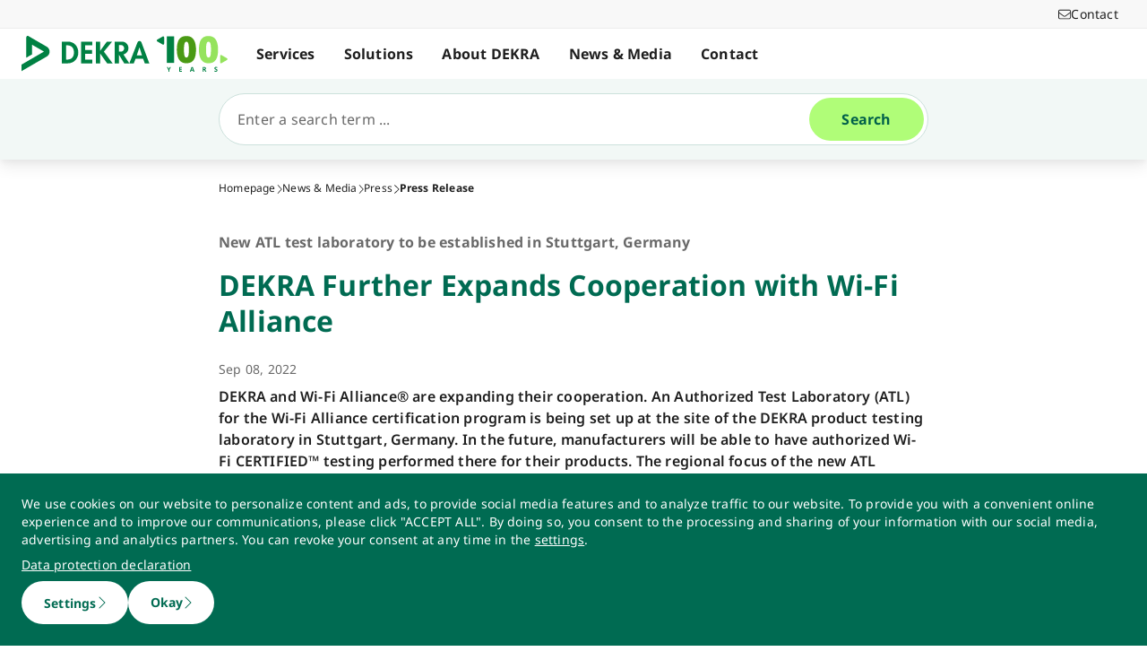

--- FILE ---
content_type: text/html; charset=utf-8
request_url: https://www.dekra.in/en/dekra-further-expands-cooperation-with-wi-fi-alliance/
body_size: 85525
content:
<!doctype html>
<html data-n-head-ssr lang="en" data-n-head="%7B%22lang%22:%7B%22ssr%22:%22en%22%7D%7D">
  <head >
    <meta data-n-head="ssr" charset="utf-8"><meta data-n-head="ssr" name="viewport" content="width=device-width, initial-scale=1"><meta data-n-head="ssr" name="format-detection" content="telephone=no"><meta data-n-head="ssr" name="referrer" content="strict-origin-when-cross-origin"><meta data-n-head="ssr" name="description" content="DEKRA and Wi-Fi Alliance® are expanding their cooperation. An Authorized Test Laboratory (ATL) for the Wi-Fi Alliance certification program."><meta data-n-head="ssr" name="search_text" content="DEKRA and Wi-Fi Alliance® are expanding their cooperation. An Authorized Test Laboratory (ATL) for the Wi-Fi Alliance certification program."><meta data-n-head="ssr" name="search_headline" content="DEKRA Further Expands Cooperation with  Wi-Fi Alliance"><meta data-n-head="ssr" name="robots" content="index, follow"><meta data-n-head="ssr" property="og:url" content="https://www.dekra.in/en/dekra-further-expands-cooperation-with-wi-fi-alliance/"><meta data-n-head="ssr" property="og:type" content="website"><meta data-n-head="ssr" name="type" content="page"><meta data-n-head="ssr" name="type" content="press_release"><meta data-n-head="ssr" name="teaser_headline" content="DEKRA Further Expands Cooperation with  Wi-Fi Alliance"><meta data-n-head="ssr" name="teaser_text" content="New ATL test laboratory to be established in Stuttgart, Germany"><meta data-n-head="ssr" name="teaser_image_retina" content="https://dekraprod-media.e-spirit.cloud/416969f7-5dae-4948-b0f6-809804143c1e/media/dekra-welcomes-wifi-alliance-text_1920x1080.webp"><meta data-n-head="ssr" name="teaser_image_big" content="https://dekraprod-media.e-spirit.cloud/416969f7-5dae-4948-b0f6-809804143c1e/media/dekra-welcomes-wifi-alliance-text_870x490.webp"><meta data-n-head="ssr" name="teaser_image_medium" content="https://dekraprod-media.e-spirit.cloud/416969f7-5dae-4948-b0f6-809804143c1e/media/dekra-welcomes-wifi-alliance-text_600x340.webp"><meta data-n-head="ssr" name="teaser_image_small" content="https://dekraprod-media.e-spirit.cloud/416969f7-5dae-4948-b0f6-809804143c1e/media/dekra-welcomes-wifi-alliance-text_320x400.webp"><meta data-n-head="ssr" name="teaser_image_alt_text" content="DEKRA welcomes WiFi Alliance"><meta data-n-head="ssr" name="worst_case_news" content="false"><meta data-n-head="ssr" name="display_date" content="Sep 08, 2022"><meta data-n-head="ssr" name="date_from" content="Sep 08, 2022"><title>DEKRA Further Expands Cooperation with  Wi-Fi Alliance</title><link data-n-head="ssr" rel="icon" type="image/x-icon" href="/favicon.ico"><script data-n-head="ssr" src="/assets/js/fakeQuery.js" defer></script><link rel="preload" href="/_nuxt/db9b20e.js" as="script"><link rel="preload" href="/_nuxt/504f6dc.js" as="script"><link rel="preload" href="/_nuxt/f8320cf.js" as="script"><link rel="preload" href="/_nuxt/cf5365b.js" as="script"><link rel="preload" href="/_nuxt/675a154.js" as="script"><link rel="preload" href="/_nuxt/eee8761.js" as="script"><link rel="preload" href="/_nuxt/583cf0e.js" as="script"><link rel="preload" href="/_nuxt/650bb32.js" as="script"><link rel="preload" href="/_nuxt/a57708b.js" as="script"><link rel="preload" href="/_nuxt/bd70d93.js" as="script"><link rel="preload" href="/_nuxt/eb47a64.js" as="script"><link rel="preload" href="/_nuxt/4f1ab54.js" as="script"><link rel="preload" href="/_nuxt/3bf0db9.js" as="script"><link rel="preload" href="/_nuxt/4997436.js" as="script"><link rel="preload" href="/_nuxt/4b8d890.js" as="script"><link rel="preload" href="/_nuxt/0c122a2.js" as="script"><link rel="preload" href="/_nuxt/ff7667a.js" as="script"><link rel="preload" href="/_nuxt/ac9eac3.js" as="script"><link rel="preload" href="/_nuxt/3a7dbfe.js" as="script"><link rel="preload" href="/_nuxt/02f90e2.js" as="script"><style data-vue-ssr-id="398017d2:0 3a74f22e:0 1092cdc8:0 8ab54dd4:0 138f5b7e:0 734d8a41:0 1849cec2:0 27d4ed22:0 fb7f9c1e:0 0dfc03c0:0 a27a0fc8:0 197298b8:0 eaa074ee:0 a271c746:0 c719b950:0 4c4cd58f:0 171e29b6:0 16bc08b2:0 684fea07:0 1a87affa:0 78ca02b8:0 25a8e7d8:0">/*! normalize.css v8.0.1 | MIT License | github.com/necolas/normalize.css */html{line-height:1.15;-webkit-text-size-adjust:100%}body{margin:0}main{display:block}h1{font-size:2em;margin:.67em 0}hr{box-sizing:content-box;height:0;overflow:visible}pre{font-family:monospace,monospace;font-size:1em}a{background-color:transparent}abbr[title]{border-bottom:none;-webkit-text-decoration:underline;-webkit-text-decoration:underline dotted;text-decoration:underline;text-decoration:underline dotted}b,strong{font-weight:bolder}code,kbd,samp{font-family:monospace,monospace;font-size:1em}small{font-size:80%}sub,sup{font-size:75%;line-height:0;position:relative;vertical-align:baseline}sub{bottom:-.25em}sup{top:-.5em}img{border-style:none}button,input,optgroup,select,textarea{font-family:inherit;font-size:100%;line-height:1.15;margin:0}button,input{overflow:visible}button,select{text-transform:none}[type=button],[type=reset],button{-webkit-appearance:button}[type=button]::-moz-focus-inner,[type=reset]::-moz-focus-inner,button::-moz-focus-inner{border-style:none;padding:0}[type=button]:-moz-focusring,[type=reset]:-moz-focusring,button:-moz-focusring{outline:1px dotted ButtonText}fieldset{padding:.35em .75em .625em}legend{box-sizing:border-box;color:inherit;display:table;max-width:100%;padding:0;white-space:normal}progress{vertical-align:baseline}textarea{overflow:auto}[type=number]::-webkit-inner-spin-button,[type=number]::-webkit-outer-spin-button{height:auto}details{display:block}summary{display:list-item}template{display:none}blockquote,dd,dl,figure,h1,h2,h3,h4,h5,h6,hr,p,pre{margin:0}button{background-color:transparent;background-image:none}button:focus{outline:1px dotted;outline:5px auto -webkit-focus-ring-color}fieldset,ol,ul{margin:0;padding:0}ol,ul{list-style:none}html{font-family:system-ui,-apple-system,Segoe UI,Roboto,Ubuntu,Cantarell,Noto Sans,sans-serif,BlinkMacSystemFont,Helvetica Neue,Arial,Apple Color Emoji,Segoe UI Emoji,Segoe UI Symbol,Noto Color Emoji;line-height:1.5}*,:after,:before{border:0 solid #e2e8f0;box-sizing:border-box}hr{border-top-width:1px}img{border-style:solid}textarea{resize:vertical}input::-moz-placeholder,textarea::-moz-placeholder{color:#a0aec0}input::placeholder,textarea::placeholder{color:#a0aec0}[role=button],button{cursor:pointer}table{border-collapse:collapse}h1,h2,h3,h4,h5,h6{font-size:inherit;font-weight:inherit}a{color:inherit;text-decoration:inherit}button,input,optgroup,select,textarea{color:inherit;line-height:inherit;padding:0}code,kbd,pre,samp{font-family:Menlo,Monaco,Consolas,Liberation Mono,Courier New,monospace}audio,canvas,embed,iframe,img,object,svg,video{display:block;vertical-align:middle}img,video{height:auto;max-width:100%}.pl-container{width:100%}@media (min-width:640px){.pl-container{max-width:640px}}@media (min-width:768px){.pl-container{max-width:768px}}@media (min-width:1024px){.pl-container{max-width:1024px}}@media (min-width:1280px){.pl-container{max-width:1280px}}.pl-space-x-2>:not(template)~:not(template){--space-x-reverse:0;margin-left:.5rem;margin-left:calc(.5rem*(1 - var(--space-x-reverse)));margin-right:0;margin-right:calc(.5rem*var(--space-x-reverse))}.pl-space-x-4>:not(template)~:not(template){--space-x-reverse:0;margin-left:1rem;margin-left:calc(1rem*(1 - var(--space-x-reverse)));margin-right:0;margin-right:calc(1rem*var(--space-x-reverse))}.pl-bg-white{--bg-opacity:1;background-color:#fff;background-color:rgba(255,255,255,var(--bg-opacity))}.pl-bg-gray-100{--bg-opacity:1;background-color:#f7fafc;background-color:rgba(247,250,252,var(--bg-opacity))}.pl-bg-gray-200{--bg-opacity:1;background-color:#edf2f7;background-color:rgba(237,242,247,var(--bg-opacity))}.pl-bg-gray-300{--bg-opacity:1;background-color:#e2e8f0;background-color:rgba(226,232,240,var(--bg-opacity))}.pl-bg-gray-600{--bg-opacity:1;background-color:#718096;background-color:rgba(113,128,150,var(--bg-opacity))}.pl-bg-gray-800{--bg-opacity:1;background-color:#2d3748;background-color:rgba(45,55,72,var(--bg-opacity))}.pl-bg-red-200{--bg-opacity:1;background-color:#fed7d7;background-color:rgba(254,215,215,var(--bg-opacity))}.pl-bg-blue-200{--bg-opacity:1;background-color:#bee3f8;background-color:rgba(190,227,248,var(--bg-opacity))}.pl-bg-blue-500{--bg-opacity:1;background-color:#4299e1;background-color:rgba(66,153,225,var(--bg-opacity))}.hover\:pl-bg-gray-200:hover{--bg-opacity:1;background-color:#edf2f7;background-color:rgba(237,242,247,var(--bg-opacity))}.hover\:pl-bg-blue-100:hover{--bg-opacity:1;background-color:#ebf8ff;background-color:rgba(235,248,255,var(--bg-opacity))}.pl-bg-opacity-50{--bg-opacity:0.5}.pl-border-transparent{border-color:transparent}.pl-border-gray-300{--border-opacity:1;border-color:#e2e8f0;border-color:rgba(226,232,240,var(--border-opacity))}.pl-border-gray-600{--border-opacity:1;border-color:#718096;border-color:rgba(113,128,150,var(--border-opacity))}.pl-border-red-400{--border-opacity:1;border-color:#fc8181;border-color:rgba(252,129,129,var(--border-opacity))}.pl-border-blue-400{--border-opacity:1;border-color:#63b3ed;border-color:rgba(99,179,237,var(--border-opacity))}.hover\:pl-border-green-600:hover{--border-opacity:1;border-color:#38a169;border-color:rgba(56,161,105,var(--border-opacity))}.focus\:pl-border-indigo-500:focus{--border-opacity:1;border-color:#667eea;border-color:rgba(102,126,234,var(--border-opacity))}.pl-rounded-md{border-radius:.375rem}.pl-rounded-lg{border-radius:.5rem}.pl-rounded-full{border-radius:9999px}.pl-rounded-t-md{border-top-left-radius:.375rem;border-top-right-radius:.375rem}.pl-border{border-width:1px}.pl-border-b{border-bottom-width:1px}.pl-cursor-default{cursor:default}.pl-cursor-pointer{cursor:pointer}.pl-block{display:block}.pl-inline-block{display:inline-block}.pl-flex{display:flex}.pl-inline-flex{display:inline-flex}.pl-hidden{display:none}.pl-flex-col{flex-direction:column}.pl-items-start{align-items:flex-start}.pl-items-center{align-items:center}.pl-justify-start{justify-content:flex-start}.pl-justify-center{justify-content:center}.pl-flex-1{flex:1 1 0%}.pl-flex-grow{flex-grow:1}.pl-flex-shrink-0{flex-shrink:0}.pl-font-sans{font-family:system-ui,-apple-system,Segoe UI,Roboto,Ubuntu,Cantarell,Noto Sans,sans-serif,BlinkMacSystemFont,Helvetica Neue,Arial,Apple Color Emoji,Segoe UI Emoji,Segoe UI Symbol,Noto Color Emoji}.pl-font-normal{font-weight:400}.pl-font-medium{font-weight:500}.pl-font-bold{font-weight:700}.pl-h-5{height:1.25rem}.pl-h-6{height:1.5rem}.pl-h-10{height:2.5rem}.pl-h-full{height:100%}.pl-h-screen{height:100vh}.pl-text-xs{font-size:.75rem}.pl-text-sm{font-size:.875rem}.pl-text-base{font-size:1rem}.pl-text-lg{font-size:1.125rem}.pl-mx-1{margin-left:.25rem;margin-right:.25rem}.pl-my-2{margin-bottom:.5rem;margin-top:.5rem}.pl-my-10{margin-bottom:2.5rem;margin-top:2.5rem}.pl-mx-auto{margin-left:auto;margin-right:auto}.pl-mt-1{margin-top:.25rem}.pl-ml-1{margin-left:.25rem}.pl-mt-2{margin-top:.5rem}.pl-ml-3{margin-left:.75rem}.pl-mt-4{margin-top:1rem}.pl-ml-4{margin-left:1rem}.pl-mb-5{margin-bottom:1.25rem}.pl-max-h-full{max-height:100%}.focus\:pl-outline-none:focus{outline:2px solid transparent;outline-offset:2px}.pl-overflow-auto{overflow:auto}.pl-overflow-hidden{overflow:hidden}.pl-overflow-x-auto{overflow-x:auto}.pl-p-4{padding:1rem}.pl-p-5{padding:1.25rem}.pl-py-1{padding-bottom:.25rem;padding-top:.25rem}.pl-py-2{padding-bottom:.5rem;padding-top:.5rem}.pl-px-2{padding-left:.5rem;padding-right:.5rem}.pl-py-3{padding-bottom:.75rem;padding-top:.75rem}.pl-px-4{padding-left:1rem;padding-right:1rem}.pl-py-10{padding-bottom:2.5rem;padding-top:2.5rem}.pl-pl-1{padding-left:.25rem}.pl-pr-2{padding-right:.5rem}.pl-pl-3{padding-left:.75rem}.pl-pr-4{padding-right:1rem}.pl-pr-10{padding-right:2.5rem}.pl-pointer-events-none{pointer-events:none}.pl-pointer-events-auto{pointer-events:auto}.pl-fixed{position:fixed}.pl-absolute{position:absolute}.pl-relative{position:relative}.pl-inset-y-0{bottom:0;top:0}.pl-top-0{top:0}.pl-right-0{right:0}.pl-left-0{left:0}.pl-shadow-sm{box-shadow:0 1px 2px 0 rgba(0,0,0,.05)}.pl-shadow-md{box-shadow:0 4px 6px -1px rgba(0,0,0,.1),0 2px 4px -1px rgba(0,0,0,.06)}.pl-shadow-lg{box-shadow:0 10px 15px -3px rgba(0,0,0,.1),0 4px 6px -2px rgba(0,0,0,.05)}.pl-text-left{text-align:left}.pl-text-right{text-align:right}.pl-text-gray-100{--text-opacity:1;color:#f7fafc;color:rgba(247,250,252,var(--text-opacity))}.pl-text-gray-400{--text-opacity:1;color:#cbd5e0;color:rgba(203,213,224,var(--text-opacity))}.pl-text-gray-700{--text-opacity:1;color:#4a5568;color:rgba(74,85,104,var(--text-opacity))}.pl-text-gray-900{--text-opacity:1;color:#1a202c;color:rgba(26,32,44,var(--text-opacity))}.pl-text-red-900{--text-opacity:1;color:#742a2a;color:rgba(116,42,42,var(--text-opacity))}.pl-text-blue-600{--text-opacity:1;color:#3182ce;color:rgba(49,130,206,var(--text-opacity))}.pl-text-blue-900{--text-opacity:1;color:#2a4365;color:rgba(42,67,101,var(--text-opacity))}.hover\:pl-text-gray-700:hover{--text-opacity:1;color:#4a5568;color:rgba(74,85,104,var(--text-opacity))}.hover\:pl-underline:hover,.pl-underline{-webkit-text-decoration:underline;text-decoration:underline}.pl-select-none{-webkit-user-select:none;-moz-user-select:none;user-select:none}.pl-truncate{overflow:hidden;text-overflow:ellipsis;white-space:nowrap}.pl-w-5{width:1.25rem}.pl-w-6{width:1.5rem}.pl-w-10{width:2.5rem}.pl-w-full{width:100%}.pl-z-0{z-index:0}.pl-z-50{z-index:50}.pl-z-info{z-index:99999}.pl-transform{--transform-translate-x:0;--transform-translate-y:0;--transform-rotate:0;--transform-skew-x:0;--transform-skew-y:0;--transform-scale-x:1;--transform-scale-y:1;transform:translateX(0) translateY(0) rotate(0) skewX(0) skewY(0) scaleX(1) scaleY(1);transform:translateX(var(--transform-translate-x)) translateY(var(--transform-translate-y)) rotate(var(--transform-rotate)) skewX(var(--transform-skew-x)) skewY(var(--transform-skew-y)) scaleX(var(--transform-scale-x)) scaleY(var(--transform-scale-y))}.pl-transition-transform{transition-property:transform}.pl-duration-200{transition-duration:.2s}@keyframes spin{to{transform:rotate(1turn)}}@keyframes ping{75%,to{opacity:0;transform:scale(2)}}@keyframes pulse{50%{opacity:.5}}@keyframes bounce{0%,to{animation-timing-function:cubic-bezier(.8,0,1,1);transform:translateY(-25%)}50%{animation-timing-function:cubic-bezier(0,0,.2,1);transform:none}}@media (min-width:640px){.sm\:pl-block{display:block}.sm\:pl-hidden{display:none}.sm\:pl-text-sm{font-size:.875rem}}@media (min-width:768px){.md\:pl-p-6{padding:1.5rem}.md\:pl-px-6{padding-left:1.5rem;padding-right:1.5rem}}@media (min-width:1024px){.lg\:pl-p-10{padding:2.5rem}.lg\:pl-py-5{padding-bottom:1.25rem;padding-top:1.25rem}.lg\:pl-px-6{padding-left:1.5rem;padding-right:1.5rem}.lg\:pl-px-10{padding-left:2.5rem;padding-right:2.5rem}}@media (min-width:1280px){.xl\:pl-w-3\/4{width:75%}}code[class*=language-],pre[class*=language-]{background:none;color:#f8f8f2;font-family:Consolas,Monaco,Andale Mono,Ubuntu Mono,monospace;font-size:1em;text-align:left;text-shadow:0 1px rgba(0,0,0,.3);white-space:pre;word-break:normal;word-spacing:normal;word-wrap:normal;hyphens:none;line-height:1.5;-moz-tab-size:4;-o-tab-size:4;tab-size:4}pre[class*=language-]{border-radius:.3em;margin:.5em 0;overflow:auto;padding:1em}:not(pre)>code[class*=language-],pre[class*=language-]{background:#272822}:not(pre)>code[class*=language-]{border-radius:.3em;padding:.1em;white-space:normal}.token.cdata,.token.comment,.token.doctype,.token.prolog{color:#8292a2}.token.punctuation{color:#f8f8f2}.token.namespace{opacity:.7}.token.constant,.token.deleted,.token.property,.token.symbol,.token.tag{color:#f92672}.token.boolean,.token.number{color:#ae81ff}.token.attr-name,.token.builtin,.token.char,.token.inserted,.token.selector,.token.string{color:#a6e22e}.language-css .token.string,.style .token.string,.token.entity,.token.operator,.token.url,.token.variable{color:#f8f8f2}.token.atrule,.token.attr-value,.token.class-name,.token.function{color:#e6db74}.token.keyword{color:#66d9ef}.token.important,.token.regex{color:#fd971f}.token.bold,.token.important{font-weight:700}.token.italic{font-style:italic}.token.entity{cursor:help}.Code[class*=language-]{font-size:.75rem;--bg-opacity:1;background-color:#1a202c;background-color:rgba(26,32,44,var(--bg-opacity));margin-bottom:1rem;margin-top:1rem}:not(pre)>code[class*=language-].Code{padding:.25rem .5rem}.pl-add-content-container{align-items:center;color:#fff;display:flex;font-size:25px;justify-content:center;padding:32px 0}.pl-add-content-button{background-color:#3288c3;border-radius:1.5em;cursor:pointer;line-height:3em;overflow:hidden;text-align:center;transition:all .3s cubic-bezier(.4,0,.2,1);white-space:nowrap;width:3em}.pl-add-content-button:hover{background-color:#286894;border-radius:.125rem;width:10em}.pl-add-content-button svg{height:2em;margin:.5em;width:2em}.pl-add-content-button-text,.pl-add-content-button:hover svg{display:none}.pl-add-content-button:hover .pl-add-content-button-text{display:block}
@font-face{font-display:block;font-family:"Noto Sans";font-style:normal;font-weight:400;src:local("Noto Sans Regular"),local("NotoSans-Regular"),url(/_nuxt/fonts/NotoSans-Regular.9a7ce1b.woff2) format("woff2"),url(/_nuxt/fonts/NotoSans-Regular.0505760.woff) format("woff")}@font-face{font-display:block;font-family:"Noto Sans";font-style:italic;font-weight:400;src:local("Noto Sans Italic"),local("NotoSans-Italic"),url(/_nuxt/fonts/NotoSans-Italic.516f235.woff2) format("woff2"),url(/_nuxt/fonts/NotoSans-Italic.79ab268.woff) format("woff")}@font-face{font-display:block;font-family:"Noto Sans";font-style:normal;font-weight:600;src:local("Noto Sans SemiBold"),local("NotoSans-SemiBold"),url(/_nuxt/fonts/NotoSans-SemiBold.403ac3f.woff2) format("woff2"),url(/_nuxt/fonts/NotoSans-SemiBold.6a0bab4.woff) format("woff")}@font-face{font-display:block;font-family:"Noto Sans";font-style:italic;font-weight:600;src:local("Noto Sans SemiBold Italic"),local("NotoSans-SemiBoldItalic"),url(/_nuxt/fonts/NotoSans-SemiBoldItalic.8d0689b.woff2) format("woff2"),url(/_nuxt/fonts/NotoSans-SemiBoldItalic.e449751.woff) format("woff")}@font-face{font-display:block;font-family:"Noto Sans";font-style:normal;font-weight:700;src:local("Noto Sans Bold"),local("NotoSans-Bold"),url(/_nuxt/fonts/NotoSans-Bold.903d452.woff2) format("woff2"),url(/_nuxt/fonts/NotoSans-Bold.61abd3d.woff) format("woff")}@font-face{font-display:block;font-family:"Noto Sans";font-style:italic;font-weight:700;src:local("Noto Sans Bold Italic"),local("NotoSans-BoldItalic"),url(/_nuxt/fonts/NotoSans-BoldItalic.c5db33b.woff2) format("woff2"),url(/_nuxt/fonts/NotoSans-BoldItalic.6ffa229.woff) format("woff")}
:root{--tw-blur:blur(0px);--tw-brightness:brightness(1);--tw-contrast:contrast(1);--tw-grayscale:grayscale(0);--tw-hue-rotate:hue-rotate(0deg);--tw-invert:invert(0);--tw-saturate:saturate(1);--tw-sepia:sepia(0);--tw-drop-shadow:drop-shadow(0 0);--scrollbar-width:0px;--results-list-width:440px}body.no-scroll{overflow:hidden}.noTransition{transition:none!important}.list-enter-active,.list-leave-active{transition:all .3s}.list-enter{opacity:0}.list-leave-to{transition-duration:0s}*,:after,:before{--tw-border-spacing-x:0;--tw-border-spacing-y:0;--tw-translate-x:0;--tw-translate-y:0;--tw-rotate:0;--tw-skew-x:0;--tw-skew-y:0;--tw-scale-x:1;--tw-scale-y:1;--tw-pan-x: ;--tw-pan-y: ;--tw-pinch-zoom: ;--tw-scroll-snap-strictness:proximity;--tw-gradient-from-position: ;--tw-gradient-via-position: ;--tw-gradient-to-position: ;--tw-ordinal: ;--tw-slashed-zero: ;--tw-numeric-figure: ;--tw-numeric-spacing: ;--tw-numeric-fraction: ;--tw-ring-inset: ;--tw-ring-offset-width:0px;--tw-ring-offset-color:#fff;--tw-ring-color:rgba(59,130,246,.5);--tw-ring-offset-shadow:0 0 transparent;--tw-ring-shadow:0 0 transparent;--tw-shadow:0 0 transparent;--tw-shadow-colored:0 0 transparent;--tw-blur: ;--tw-brightness: ;--tw-contrast: ;--tw-grayscale: ;--tw-hue-rotate: ;--tw-invert: ;--tw-saturate: ;--tw-sepia: ;--tw-drop-shadow: ;--tw-backdrop-blur: ;--tw-backdrop-brightness: ;--tw-backdrop-contrast: ;--tw-backdrop-grayscale: ;--tw-backdrop-hue-rotate: ;--tw-backdrop-invert: ;--tw-backdrop-opacity: ;--tw-backdrop-saturate: ;--tw-backdrop-sepia: ;--tw-contain-size: ;--tw-contain-layout: ;--tw-contain-paint: ;--tw-contain-style: }::backdrop{--tw-border-spacing-x:0;--tw-border-spacing-y:0;--tw-translate-x:0;--tw-translate-y:0;--tw-rotate:0;--tw-skew-x:0;--tw-skew-y:0;--tw-scale-x:1;--tw-scale-y:1;--tw-pan-x: ;--tw-pan-y: ;--tw-pinch-zoom: ;--tw-scroll-snap-strictness:proximity;--tw-gradient-from-position: ;--tw-gradient-via-position: ;--tw-gradient-to-position: ;--tw-ordinal: ;--tw-slashed-zero: ;--tw-numeric-figure: ;--tw-numeric-spacing: ;--tw-numeric-fraction: ;--tw-ring-inset: ;--tw-ring-offset-width:0px;--tw-ring-offset-color:#fff;--tw-ring-color:rgba(59,130,246,.5);--tw-ring-offset-shadow:0 0 transparent;--tw-ring-shadow:0 0 transparent;--tw-shadow:0 0 transparent;--tw-shadow-colored:0 0 transparent;--tw-blur: ;--tw-brightness: ;--tw-contrast: ;--tw-grayscale: ;--tw-hue-rotate: ;--tw-invert: ;--tw-saturate: ;--tw-sepia: ;--tw-drop-shadow: ;--tw-backdrop-blur: ;--tw-backdrop-brightness: ;--tw-backdrop-contrast: ;--tw-backdrop-grayscale: ;--tw-backdrop-hue-rotate: ;--tw-backdrop-invert: ;--tw-backdrop-opacity: ;--tw-backdrop-saturate: ;--tw-backdrop-sepia: ;--tw-contain-size: ;--tw-contain-layout: ;--tw-contain-paint: ;--tw-contain-style: }/*! tailwindcss v3.4.18 | MIT License | https://tailwindcss.com*/*,:after,:before{border:0 solid #d2d2d2;box-sizing:border-box}:after,:before{--tw-content:""}:host,html{line-height:1.5;-webkit-text-size-adjust:100%;font-family:ui-sans-serif,system-ui,-apple-system,Segoe UI,Roboto,Ubuntu,Cantarell,Noto Sans,sans-serif,"Apple Color Emoji","Segoe UI Emoji","Segoe UI Symbol","Noto Color Emoji";font-feature-settings:normal;font-variation-settings:normal;-moz-tab-size:4;-o-tab-size:4;tab-size:4;-webkit-tap-highlight-color:transparent}body{line-height:inherit;margin:0}hr{border-top-width:1px;color:inherit;height:0}abbr:where([title]){text-decoration:underline;-webkit-text-decoration:underline dotted;text-decoration:underline dotted}h1,h2,h3,h4,h5,h6{font-size:inherit;font-weight:inherit}a{color:inherit;text-decoration:inherit}b,strong{font-weight:bolder}code,kbd,pre,samp{font-family:ui-monospace,SFMono-Regular,Menlo,Monaco,Consolas,"Liberation Mono","Courier New",monospace;font-feature-settings:normal;font-size:1em;font-variation-settings:normal}small{font-size:80%}sub,sup{font-size:75%;line-height:0;position:relative;vertical-align:baseline}sub{bottom:-.25em}sup{top:-.5em}table{border-collapse:collapse;border-color:inherit;text-indent:0}button,input,optgroup,select,textarea{color:inherit;font-family:inherit;font-feature-settings:inherit;font-size:100%;font-variation-settings:inherit;font-weight:inherit;letter-spacing:inherit;line-height:inherit;margin:0;padding:0}button,select{text-transform:none}button,input:where([type=button]),input:where([type=reset]),input:where([type=submit]){-webkit-appearance:button;background-color:transparent;background-image:none}:-moz-focusring{outline:auto}:-moz-ui-invalid{box-shadow:none}progress{vertical-align:baseline}::-webkit-inner-spin-button,::-webkit-outer-spin-button{height:auto}[type=search]{-webkit-appearance:textfield;outline-offset:-2px}::-webkit-search-decoration{-webkit-appearance:none}::-webkit-file-upload-button{-webkit-appearance:button;font:inherit}summary{display:list-item}blockquote,dd,dl,figure,h1,h2,h3,h4,h5,h6,hr,p,pre{margin:0}fieldset{margin:0}fieldset,legend{padding:0}menu,ol,ul{list-style:none;margin:0;padding:0}dialog{padding:0}textarea{resize:vertical}input::-moz-placeholder,textarea::-moz-placeholder{color:#9d9d9d;opacity:1}input::placeholder,textarea::placeholder{color:#9d9d9d;opacity:1}[role=button],button{cursor:pointer}:disabled{cursor:default}audio,canvas,embed,iframe,img,object,svg,video{display:block;vertical-align:middle}img,video{height:auto;max-width:100%}[hidden]:where(:not([hidden=until-found])){display:none}.\!container{width:100%!important}.container{width:100%}@media (min-width:0px){.\!container{max-width:0!important}.container{max-width:0}}@media (min-width:600px){.\!container{max-width:600px!important}.container{max-width:600px}}@media (min-width:900px){.\!container{max-width:900px!important}.container{max-width:900px}}@media (min-width:1284px){.\!container{max-width:1284px!important}.container{max-width:1284px}}@media (min-width:1320px){.\!container{max-width:1320px!important}.container{max-width:1320px}}@media (min-width:1920px){.\!container{max-width:1920px!important}.container{max-width:1920px}}.sr-only{height:1px;margin:-1px;overflow:hidden;padding:0;position:absolute;width:1px;clip:rect(0,0,0,0);border-width:0;white-space:nowrap}.pointer-events-none{pointer-events:none}.pointer-events-auto{pointer-events:auto}.visible{visibility:visible}.invisible{visibility:hidden}.static{position:static}.fixed{position:fixed}.absolute{position:absolute}.relative{position:relative}.sticky{position:sticky}.inset-0{bottom:0;left:0;right:0;top:0}.\!top-1\/2{top:50%!important}.-left-4{left:-1rem}.-left-5{left:-1.25rem}.-right-5{right:-1.25rem}.-top-1{top:-.25rem}.bottom-0{bottom:0}.bottom-20{bottom:5rem}.bottom-44{bottom:11rem}.bottom-8{bottom:2rem}.bottom-px{bottom:1px}.left-0{left:0}.left-1\/2{left:50%}.left-10{left:2.5rem}.left-2{left:.5rem}.left-3{left:.75rem}.left-4{left:1rem}.left-\[-174px\]{left:-174px}.left-\[90\%\]{left:90%}.left-\[calc\(100\%\+24px\)\]{left:calc(100% + 24px)}.left-full{left:100%}.right-0{right:0}.right-10{right:2.5rem}.right-2{right:.5rem}.right-3\.5{right:.875rem}.right-4{right:1rem}.right-6{right:1.5rem}.right-\[calc\(100\%\+24px\)\]{right:calc(100% + 24px)}.top-0{top:0}.top-0\.5{top:.125rem}.top-1{top:.25rem}.top-1\/2{top:50%}.top-10{top:2.5rem}.top-16{top:4rem}.top-2{top:.5rem}.top-2\.5{top:.625rem}.top-4{top:1rem}.top-5{top:1.25rem}.top-6{top:1.5rem}.top-\[67px\]{top:67px}.top-full{top:100%}.-z-10{z-index:-10}.z-0{z-index:0}.z-10{z-index:10}.z-20{z-index:20}.z-30{z-index:30}.z-40{z-index:40}.z-50{z-index:50}.z-\[49\]{z-index:49}.z-\[60\]{z-index:60}.z-\[70\]{z-index:70}.z-\[80\]{z-index:80}.col-auto{grid-column:auto}.col-span-12{grid-column:span 12/span 12}.col-span-4{grid-column:span 4/span 4}.col-span-6{grid-column:span 6/span 6}.col-span-full{grid-column:1/-1}.col-start-1{grid-column-start:1}.row-1{grid-row:1}.row-span-2{grid-row:span 2/span 2}.row-start-1{grid-row-start:1}.row-start-2{grid-row-start:2}.float-right{float:right}.float-left{float:left}.clear-left{clear:left}.\!m-0{margin:0!important}.-m-px{margin:-1px}.m-0{margin:0}.m-2{margin:.5rem}.m-auto{margin:auto}.-mx-4{margin-left:-1rem;margin-right:-1rem}.-mx-6{margin-left:-1.5rem;margin-right:-1.5rem}.mx-3{margin-left:.75rem;margin-right:.75rem}.mx-5{margin-left:1.25rem;margin-right:1.25rem}.mx-auto{margin-left:auto;margin-right:auto}.my-0{margin-bottom:0;margin-top:0}.my-0\.5{margin-bottom:.125rem;margin-top:.125rem}.my-2{margin-bottom:.5rem;margin-top:.5rem}.my-4{margin-bottom:1rem;margin-top:1rem}.my-6{margin-bottom:1.5rem;margin-top:1.5rem}.\!mb-0{margin-bottom:0!important}.\!mb-6{margin-bottom:1.5rem!important}.\!mt-0{margin-top:0!important}.\!mt-2{margin-top:.5rem!important}.\!mt-4{margin-top:1rem!important}.-mb-4{margin-bottom:-1rem}.-ml-4{margin-left:-1rem}.-ml-5{margin-left:-1.25rem}.-ml-6{margin-left:-1.5rem}.-mr-4{margin-right:-1rem}.-mr-6{margin-right:-1.5rem}.-mt-1{margin-top:-.25rem}.-mt-4{margin-top:-1rem}.-mt-6{margin-top:-1.5rem}.mb-0{margin-bottom:0}.mb-1{margin-bottom:.25rem}.mb-12{margin-bottom:3rem}.mb-2{margin-bottom:.5rem}.mb-2\.5{margin-bottom:.625rem}.mb-3{margin-bottom:.75rem}.mb-4{margin-bottom:1rem}.mb-5{margin-bottom:1.25rem}.mb-6{margin-bottom:1.5rem}.mb-\[14vw\]{margin-bottom:14vw}.ml-3\.5{margin-left:.875rem}.ml-5{margin-left:1.25rem}.ml-6{margin-left:1.5rem}.ml-7{margin-left:1.75rem}.ml-\[10px\]{margin-left:10px}.ml-auto{margin-left:auto}.mr-1{margin-right:.25rem}.mr-2{margin-right:.5rem}.mr-3\.5{margin-right:.875rem}.mr-4{margin-right:1rem}.mr-6{margin-right:1.5rem}.mr-8{margin-right:2rem}.mt-0{margin-top:0}.mt-0\.5{margin-top:.125rem}.mt-10{margin-top:2.5rem}.mt-12{margin-top:3rem}.mt-2{margin-top:.5rem}.mt-24{margin-top:6rem}.mt-3{margin-top:.75rem}.mt-4{margin-top:1rem}.mt-5{margin-top:1.25rem}.mt-6{margin-top:1.5rem}.mt-8{margin-top:2rem}.mt-9{margin-top:2.25rem}.mt-\[2px\]{margin-top:2px}.mt-auto{margin-top:auto}.mt-px{margin-top:1px}.box-content{box-sizing:content-box}.block{display:block}.inline-block{display:inline-block}.\!inline{display:inline!important}.inline{display:inline}.\!flex{display:flex!important}.flex{display:flex}.inline-flex{display:inline-flex}.table{display:table}.grid{display:grid}.contents{display:contents}.\!hidden{display:none!important}.hidden{display:none}.aspect-3\/4{aspect-ratio:3/4}.aspect-4\/3{aspect-ratio:4/3}.aspect-9\/16{aspect-ratio:9/16}.aspect-\[6\/5\]{aspect-ratio:6/5}.aspect-square{aspect-ratio:1/1}.aspect-video{aspect-ratio:16/9}.\!h-auto{height:auto!important}.\!h-full{height:100%!important}.h-0{height:0}.h-1{height:.25rem}.h-1\.5{height:.375rem}.h-10{height:2.5rem}.h-12{height:3rem}.h-14{height:3.5rem}.h-16{height:4rem}.h-3{height:.75rem}.h-4{height:1rem}.h-5{height:1.25rem}.h-6{height:1.5rem}.h-64{height:16rem}.h-7{height:1.75rem}.h-8{height:2rem}.h-80{height:20rem}.h-\[105px\]{height:105px}.h-\[130px\]{height:130px}.h-\[14px\]{height:14px}.h-\[250px\]{height:250px}.h-\[26px\]{height:26px}.h-\[3\.875rem\]{height:3.875rem}.h-\[30px\]{height:30px}.h-\[373px\]{height:373px}.h-\[48px\]{height:48px}.h-\[54px\]{height:54px}.h-\[560px\]{height:560px}.h-\[584px\]{height:584px}.h-\[62px\]{height:62px}.h-\[67px\]{height:67px}.h-\[90\%\]{height:90%}.h-\[calc\(100vh-120px\)\]{height:calc(100vh - 120px)}.h-\[inherit\]{height:inherit}.h-\[var\(--unit-100vh\)\]{height:var(--unit-100vh)}.h-auto{height:auto}.h-fit{height:-moz-fit-content;height:fit-content}.h-full{height:100%}.h-px{height:1px}.h-screen{height:100vh;height:100dvh}.max-h-0{max-height:0}.max-h-20{max-height:5rem}.max-h-60{max-height:15rem}.max-h-\[320px\]{max-height:320px}.max-h-\[40\%\]{max-height:40%}.max-h-\[400px\]{max-height:400px}.max-h-\[77vh\]{max-height:77vh}.max-h-full{max-height:100%}.max-h-min{max-height:-moz-min-content;max-height:min-content}.max-h-screen{max-height:100vh}.min-h-12{min-height:3rem}.min-h-20{min-height:5rem}.min-h-\[20px\]{min-height:20px}.min-h-\[240px\]{min-height:240px}.min-h-\[264px\]{min-height:264px}.min-h-\[32px\]{min-height:32px}.min-h-\[48px\]{min-height:48px}.min-h-\[50vh\]{min-height:50vh}.min-h-\[590px\]{min-height:590px}.min-h-screen{min-height:100vh}.\!w-auto{width:auto!important}.\!w-full{width:100%!important}.\!w-max{width:-moz-max-content!important;width:max-content!important}.w-1\/2{width:50%}.w-1\/4{width:25%}.w-12{width:3rem}.w-28{width:7rem}.w-3{width:.75rem}.w-36{width:9rem}.w-4{width:1rem}.w-48{width:12rem}.w-5{width:1.25rem}.w-8{width:2rem}.w-9{width:2.25rem}.w-\[128px\]{width:128px}.w-\[135px\]{width:135px}.w-\[14px\]{width:14px}.w-\[240px\]{width:240px}.w-\[26px\]{width:26px}.w-\[300\%\]{width:300%}.w-\[37\.5rem\]{width:37.5rem}.w-\[48px\]{width:48px}.w-\[60\%\]{width:60%}.w-\[76px\]{width:76px}.w-\[80\%\]{width:80%}.w-\[88px\]{width:88px}.w-\[90\%\]{width:90%}.w-\[95\%\]{width:95%}.w-\[calc\(100\%_-_161px\)\]{width:calc(100% - 161px)}.w-\[calc\(100\%_-_var\(--scrollbar-width\)\)\]{width:100%;width:calc(100% - var(--scrollbar-width))}.w-auto{width:auto}.w-fit{width:-moz-fit-content;width:fit-content}.w-full{width:100%}.w-max{width:-moz-max-content;width:max-content}.w-screen{width:100vw}.min-w-0{min-width:0}.min-w-12{min-width:3rem}.min-w-32{min-width:8rem}.min-w-36{min-width:9rem}.min-w-4{min-width:1rem}.min-w-\[140px\]{min-width:140px}.min-w-\[15\.5rem\]{min-width:15.5rem}.min-w-full{min-width:100%}.min-w-min{min-width:-moz-min-content;min-width:min-content}.max-w-28{max-width:7rem}.max-w-60{max-width:15rem}.max-w-\[1271px\]{max-width:1271px}.max-w-\[1320px\]{max-width:1320px}.max-w-\[1920px\]{max-width:1920px}.max-w-\[200px\]{max-width:200px}.max-w-\[272px\]{max-width:272px}.max-w-\[50\%\]{max-width:50%}.max-w-\[52\%\]{max-width:52%}.max-w-\[52\.5rem\]{max-width:52.5rem}.max-w-\[68px\]{max-width:68px}.max-w-\[75\%\]{max-width:75%}.max-w-\[82\.5rem\]{max-width:82.5rem}.max-w-\[840px\]{max-width:840px}.max-w-\[944px\]{max-width:944px}.max-w-fit{max-width:-moz-fit-content;max-width:fit-content}.max-w-full{max-width:100%}.max-w-max{max-width:-moz-max-content;max-width:max-content}.max-w-sm{max-width:24rem}.max-w-xs{max-width:20rem}.flex-1{flex:1 1 0%}.flex-\[1_0_160px\]{flex:1 0 160px}.flex-\[1_0_calc\(100\%-48px\)\]{flex:1 0 calc(100% - 48px)}.flex-auto{flex:1 1 auto}.flex-none{flex:none}.flex-shrink{flex-shrink:1}.flex-shrink-0,.shrink-0{flex-shrink:0}.flex-grow{flex-grow:1}.flex-grow-0{flex-grow:0}.grow{flex-grow:1}.grow-0{flex-grow:0}.basis-0{flex-basis:0px}.basis-1\/3{flex-basis:33.333333%}.basis-2\/3{flex-basis:66.666667%}.basis-52{flex-basis:13rem}.basis-full{flex-basis:100%}.origin-right{transform-origin:right}.origin-top{transform-origin:top}.\!translate-y-\[-93px\]{--tw-translate-y:-93px!important;transform:translate(var(--tw-translate-x),-93px) rotate(var(--tw-rotate)) skewX(var(--tw-skew-x)) skewY(var(--tw-skew-y)) scaleX(var(--tw-scale-x)) scaleY(var(--tw-scale-y))!important;transform:translate(var(--tw-translate-x),var(--tw-translate-y)) rotate(var(--tw-rotate)) skewX(var(--tw-skew-x)) skewY(var(--tw-skew-y)) scaleX(var(--tw-scale-x)) scaleY(var(--tw-scale-y))!important}.-translate-x-1\/2{--tw-translate-x:-50%;transform:translate(-50%,var(--tw-translate-y)) rotate(var(--tw-rotate)) skewX(var(--tw-skew-x)) skewY(var(--tw-skew-y)) scaleX(var(--tw-scale-x)) scaleY(var(--tw-scale-y));transform:translate(var(--tw-translate-x),var(--tw-translate-y)) rotate(var(--tw-rotate)) skewX(var(--tw-skew-x)) skewY(var(--tw-skew-y)) scaleX(var(--tw-scale-x)) scaleY(var(--tw-scale-y))}.-translate-x-\[250px\]{--tw-translate-x:-250px;transform:translate(-250px,var(--tw-translate-y)) rotate(var(--tw-rotate)) skewX(var(--tw-skew-x)) skewY(var(--tw-skew-y)) scaleX(var(--tw-scale-x)) scaleY(var(--tw-scale-y));transform:translate(var(--tw-translate-x),var(--tw-translate-y)) rotate(var(--tw-rotate)) skewX(var(--tw-skew-x)) skewY(var(--tw-skew-y)) scaleX(var(--tw-scale-x)) scaleY(var(--tw-scale-y))}.-translate-x-\[68\%\]{--tw-translate-x:-68%;transform:translate(-68%,var(--tw-translate-y)) rotate(var(--tw-rotate)) skewX(var(--tw-skew-x)) skewY(var(--tw-skew-y)) scaleX(var(--tw-scale-x)) scaleY(var(--tw-scale-y));transform:translate(var(--tw-translate-x),var(--tw-translate-y)) rotate(var(--tw-rotate)) skewX(var(--tw-skew-x)) skewY(var(--tw-skew-y)) scaleX(var(--tw-scale-x)) scaleY(var(--tw-scale-y))}.-translate-x-full{--tw-translate-x:-100%;transform:translate(-100%,var(--tw-translate-y)) rotate(var(--tw-rotate)) skewX(var(--tw-skew-x)) skewY(var(--tw-skew-y)) scaleX(var(--tw-scale-x)) scaleY(var(--tw-scale-y));transform:translate(var(--tw-translate-x),var(--tw-translate-y)) rotate(var(--tw-rotate)) skewX(var(--tw-skew-x)) skewY(var(--tw-skew-y)) scaleX(var(--tw-scale-x)) scaleY(var(--tw-scale-y))}.-translate-y-1\/2{--tw-translate-y:-50%;transform:translate(var(--tw-translate-x),-50%) rotate(var(--tw-rotate)) skewX(var(--tw-skew-x)) skewY(var(--tw-skew-y)) scaleX(var(--tw-scale-x)) scaleY(var(--tw-scale-y));transform:translate(var(--tw-translate-x),var(--tw-translate-y)) rotate(var(--tw-rotate)) skewX(var(--tw-skew-x)) skewY(var(--tw-skew-y)) scaleX(var(--tw-scale-x)) scaleY(var(--tw-scale-y))}.-translate-y-\[120px\]{--tw-translate-y:-120px;transform:translate(var(--tw-translate-x),-120px) rotate(var(--tw-rotate)) skewX(var(--tw-skew-x)) skewY(var(--tw-skew-y)) scaleX(var(--tw-scale-x)) scaleY(var(--tw-scale-y));transform:translate(var(--tw-translate-x),var(--tw-translate-y)) rotate(var(--tw-rotate)) skewX(var(--tw-skew-x)) skewY(var(--tw-skew-y)) scaleX(var(--tw-scale-x)) scaleY(var(--tw-scale-y))}.-translate-y-\[12px\]{--tw-translate-y:-12px;transform:translate(var(--tw-translate-x),-12px) rotate(var(--tw-rotate)) skewX(var(--tw-skew-x)) skewY(var(--tw-skew-y)) scaleX(var(--tw-scale-x)) scaleY(var(--tw-scale-y));transform:translate(var(--tw-translate-x),var(--tw-translate-y)) rotate(var(--tw-rotate)) skewX(var(--tw-skew-x)) skewY(var(--tw-skew-y)) scaleX(var(--tw-scale-x)) scaleY(var(--tw-scale-y))}.-translate-y-\[69\%\]{--tw-translate-y:-69%;transform:translate(var(--tw-translate-x),-69%) rotate(var(--tw-rotate)) skewX(var(--tw-skew-x)) skewY(var(--tw-skew-y)) scaleX(var(--tw-scale-x)) scaleY(var(--tw-scale-y));transform:translate(var(--tw-translate-x),var(--tw-translate-y)) rotate(var(--tw-rotate)) skewX(var(--tw-skew-x)) skewY(var(--tw-skew-y)) scaleX(var(--tw-scale-x)) scaleY(var(--tw-scale-y))}.-translate-y-full{--tw-translate-y:-100%;transform:translate(var(--tw-translate-x),-100%) rotate(var(--tw-rotate)) skewX(var(--tw-skew-x)) skewY(var(--tw-skew-y)) scaleX(var(--tw-scale-x)) scaleY(var(--tw-scale-y));transform:translate(var(--tw-translate-x),var(--tw-translate-y)) rotate(var(--tw-rotate)) skewX(var(--tw-skew-x)) skewY(var(--tw-skew-y)) scaleX(var(--tw-scale-x)) scaleY(var(--tw-scale-y))}.translate-x-0{--tw-translate-x:0px;transform:translateY(var(--tw-translate-y)) rotate(var(--tw-rotate)) skewX(var(--tw-skew-x)) skewY(var(--tw-skew-y)) scaleX(var(--tw-scale-x)) scaleY(var(--tw-scale-y));transform:translate(var(--tw-translate-x),var(--tw-translate-y)) rotate(var(--tw-rotate)) skewX(var(--tw-skew-x)) skewY(var(--tw-skew-y)) scaleX(var(--tw-scale-x)) scaleY(var(--tw-scale-y))}.translate-x-\[-174px\]{--tw-translate-x:-174px;transform:translate(-174px,var(--tw-translate-y)) rotate(var(--tw-rotate)) skewX(var(--tw-skew-x)) skewY(var(--tw-skew-y)) scaleX(var(--tw-scale-x)) scaleY(var(--tw-scale-y));transform:translate(var(--tw-translate-x),var(--tw-translate-y)) rotate(var(--tw-rotate)) skewX(var(--tw-skew-x)) skewY(var(--tw-skew-y)) scaleX(var(--tw-scale-x)) scaleY(var(--tw-scale-y))}.translate-x-full{--tw-translate-x:100%;transform:translate(100%,var(--tw-translate-y)) rotate(var(--tw-rotate)) skewX(var(--tw-skew-x)) skewY(var(--tw-skew-y)) scaleX(var(--tw-scale-x)) scaleY(var(--tw-scale-y));transform:translate(var(--tw-translate-x),var(--tw-translate-y)) rotate(var(--tw-rotate)) skewX(var(--tw-skew-x)) skewY(var(--tw-skew-y)) scaleX(var(--tw-scale-x)) scaleY(var(--tw-scale-y))}.translate-y-0{--tw-translate-y:0px;transform:translate(var(--tw-translate-x)) rotate(var(--tw-rotate)) skewX(var(--tw-skew-x)) skewY(var(--tw-skew-y)) scaleX(var(--tw-scale-x)) scaleY(var(--tw-scale-y));transform:translate(var(--tw-translate-x),var(--tw-translate-y)) rotate(var(--tw-rotate)) skewX(var(--tw-skew-x)) skewY(var(--tw-skew-y)) scaleX(var(--tw-scale-x)) scaleY(var(--tw-scale-y))}.translate-y-\[-0\.075em\]{--tw-translate-y:-0.075em;transform:translate(var(--tw-translate-x),-.075em) rotate(var(--tw-rotate)) skewX(var(--tw-skew-x)) skewY(var(--tw-skew-y)) scaleX(var(--tw-scale-x)) scaleY(var(--tw-scale-y));transform:translate(var(--tw-translate-x),var(--tw-translate-y)) rotate(var(--tw-rotate)) skewX(var(--tw-skew-x)) skewY(var(--tw-skew-y)) scaleX(var(--tw-scale-x)) scaleY(var(--tw-scale-y))}.translate-y-full{--tw-translate-y:100%;transform:translate(var(--tw-translate-x),100%) rotate(var(--tw-rotate)) skewX(var(--tw-skew-x)) skewY(var(--tw-skew-y)) scaleX(var(--tw-scale-x)) scaleY(var(--tw-scale-y));transform:translate(var(--tw-translate-x),var(--tw-translate-y)) rotate(var(--tw-rotate)) skewX(var(--tw-skew-x)) skewY(var(--tw-skew-y)) scaleX(var(--tw-scale-x)) scaleY(var(--tw-scale-y))}.-rotate-180{--tw-rotate:-180deg;transform:translate(var(--tw-translate-x),var(--tw-translate-y)) rotate(-180deg) skewX(var(--tw-skew-x)) skewY(var(--tw-skew-y)) scaleX(var(--tw-scale-x)) scaleY(var(--tw-scale-y));transform:translate(var(--tw-translate-x),var(--tw-translate-y)) rotate(var(--tw-rotate)) skewX(var(--tw-skew-x)) skewY(var(--tw-skew-y)) scaleX(var(--tw-scale-x)) scaleY(var(--tw-scale-y))}.rotate-180{--tw-rotate:180deg;transform:translate(var(--tw-translate-x),var(--tw-translate-y)) rotate(180deg) skewX(var(--tw-skew-x)) skewY(var(--tw-skew-y)) scaleX(var(--tw-scale-x)) scaleY(var(--tw-scale-y));transform:translate(var(--tw-translate-x),var(--tw-translate-y)) rotate(var(--tw-rotate)) skewX(var(--tw-skew-x)) skewY(var(--tw-skew-y)) scaleX(var(--tw-scale-x)) scaleY(var(--tw-scale-y))}.scale-0{--tw-scale-x:0;--tw-scale-y:0;transform:translate(var(--tw-translate-x),var(--tw-translate-y)) rotate(var(--tw-rotate)) skewX(var(--tw-skew-x)) skewY(var(--tw-skew-y)) scaleX(0) scaleY(0);transform:translate(var(--tw-translate-x),var(--tw-translate-y)) rotate(var(--tw-rotate)) skewX(var(--tw-skew-x)) skewY(var(--tw-skew-y)) scaleX(var(--tw-scale-x)) scaleY(var(--tw-scale-y))}.scale-100{--tw-scale-x:1;--tw-scale-y:1;transform:translate(var(--tw-translate-x),var(--tw-translate-y)) rotate(var(--tw-rotate)) skewX(var(--tw-skew-x)) skewY(var(--tw-skew-y)) scaleX(1) scaleY(1);transform:translate(var(--tw-translate-x),var(--tw-translate-y)) rotate(var(--tw-rotate)) skewX(var(--tw-skew-x)) skewY(var(--tw-skew-y)) scaleX(var(--tw-scale-x)) scaleY(var(--tw-scale-y))}.scale-105{--tw-scale-x:1.05;--tw-scale-y:1.05;transform:translate(var(--tw-translate-x),var(--tw-translate-y)) rotate(var(--tw-rotate)) skewX(var(--tw-skew-x)) skewY(var(--tw-skew-y)) scaleX(1.05) scaleY(1.05);transform:translate(var(--tw-translate-x),var(--tw-translate-y)) rotate(var(--tw-rotate)) skewX(var(--tw-skew-x)) skewY(var(--tw-skew-y)) scaleX(var(--tw-scale-x)) scaleY(var(--tw-scale-y))}.-scale-x-100{--tw-scale-x:-1;transform:translate(var(--tw-translate-x),var(--tw-translate-y)) rotate(var(--tw-rotate)) skewX(var(--tw-skew-x)) skewY(var(--tw-skew-y)) scaleX(-1) scaleY(var(--tw-scale-y));transform:translate(var(--tw-translate-x),var(--tw-translate-y)) rotate(var(--tw-rotate)) skewX(var(--tw-skew-x)) skewY(var(--tw-skew-y)) scaleX(var(--tw-scale-x)) scaleY(var(--tw-scale-y))}.scale-x-0{--tw-scale-x:0;transform:translate(var(--tw-translate-x),var(--tw-translate-y)) rotate(var(--tw-rotate)) skewX(var(--tw-skew-x)) skewY(var(--tw-skew-y)) scaleX(0) scaleY(var(--tw-scale-y));transform:translate(var(--tw-translate-x),var(--tw-translate-y)) rotate(var(--tw-rotate)) skewX(var(--tw-skew-x)) skewY(var(--tw-skew-y)) scaleX(var(--tw-scale-x)) scaleY(var(--tw-scale-y))}.scale-x-100{--tw-scale-x:1;transform:translate(var(--tw-translate-x),var(--tw-translate-y)) rotate(var(--tw-rotate)) skewX(var(--tw-skew-x)) skewY(var(--tw-skew-y)) scaleX(1) scaleY(var(--tw-scale-y));transform:translate(var(--tw-translate-x),var(--tw-translate-y)) rotate(var(--tw-rotate)) skewX(var(--tw-skew-x)) skewY(var(--tw-skew-y)) scaleX(var(--tw-scale-x)) scaleY(var(--tw-scale-y))}.scale-y-0{--tw-scale-y:0;transform:translate(var(--tw-translate-x),var(--tw-translate-y)) rotate(var(--tw-rotate)) skewX(var(--tw-skew-x)) skewY(var(--tw-skew-y)) scaleX(var(--tw-scale-x)) scaleY(0);transform:translate(var(--tw-translate-x),var(--tw-translate-y)) rotate(var(--tw-rotate)) skewX(var(--tw-skew-x)) skewY(var(--tw-skew-y)) scaleX(var(--tw-scale-x)) scaleY(var(--tw-scale-y))}.scale-y-100{--tw-scale-y:1;transform:translate(var(--tw-translate-x),var(--tw-translate-y)) rotate(var(--tw-rotate)) skewX(var(--tw-skew-x)) skewY(var(--tw-skew-y)) scaleX(var(--tw-scale-x)) scaleY(1)}.scale-y-100,.transform{transform:translate(var(--tw-translate-x),var(--tw-translate-y)) rotate(var(--tw-rotate)) skewX(var(--tw-skew-x)) skewY(var(--tw-skew-y)) scaleX(var(--tw-scale-x)) scaleY(var(--tw-scale-y))}.cursor-auto{cursor:auto}.cursor-default{cursor:default}.cursor-not-allowed{cursor:not-allowed}.cursor-pointer{cursor:pointer}.select-none{-webkit-user-select:none;-moz-user-select:none;user-select:none}.resize{resize:both}.list-outside{list-style-position:outside}.list-none{list-style-type:none}.list-square{list-style-type:square}.appearance-none{-webkit-appearance:none;-moz-appearance:none;appearance:none}.columns-2{-moz-columns:2;column-count:2}.auto-cols-min{grid-auto-columns:min-content}.grid-flow-row{grid-auto-flow:row}.grid-flow-col{grid-auto-flow:column}.grid-flow-row-dense{grid-auto-flow:row dense}.auto-rows-min{grid-auto-rows:min-content}.grid-cols-1{grid-template-columns:repeat(1,minmax(0,1fr))}.grid-cols-3{grid-template-columns:repeat(3,minmax(0,1fr))}.grid-cols-4{grid-template-columns:repeat(4,minmax(0,1fr))}.grid-rows-\[auto\]{grid-template-rows:auto}.flex-row{flex-direction:row}.flex-row-reverse{flex-direction:row-reverse}.flex-col{flex-direction:column}.flex-col-reverse{flex-direction:column-reverse}.flex-wrap{flex-wrap:wrap}.flex-nowrap{flex-wrap:nowrap}.place-content-center{align-content:center;justify-content:center;place-content:center}.content-center{align-content:center}.content-start{align-content:flex-start}.\!items-start{align-items:flex-start!important}.items-start{align-items:flex-start}.\!items-center{align-items:center!important}.items-center{align-items:center}.items-baseline{align-items:baseline}.items-stretch{align-items:stretch}.\!justify-start{justify-content:flex-start!important}.justify-start{justify-content:flex-start}.justify-end{justify-content:flex-end}.justify-center{justify-content:center}.\!justify-between{justify-content:space-between!important}.justify-between{justify-content:space-between}.justify-evenly{justify-content:space-evenly}.gap-0{gap:0}.gap-0\.5{gap:.125rem}.gap-1{gap:.25rem}.gap-1\.5{gap:.375rem}.gap-12{gap:3rem}.gap-2{gap:.5rem}.gap-2\.5{gap:.625rem}.gap-3{gap:.75rem}.gap-4{gap:1rem}.gap-5{gap:1.25rem}.gap-6{gap:1.5rem}.gap-8{gap:2rem}.gap-\[6px\]{gap:6px}.gap-x-1{-moz-column-gap:.25rem;column-gap:.25rem}.gap-x-2{-moz-column-gap:.5rem;column-gap:.5rem}.gap-x-3{-moz-column-gap:.75rem;column-gap:.75rem}.gap-x-4{-moz-column-gap:1rem;column-gap:1rem}.gap-x-8{-moz-column-gap:2rem;column-gap:2rem}.gap-y-1{row-gap:.25rem}.gap-y-12{row-gap:3rem}.gap-y-2{row-gap:.5rem}.gap-y-2\.5{row-gap:.625rem}.gap-y-3{row-gap:.75rem}.gap-y-4{row-gap:1rem}.gap-y-5{row-gap:1.25rem}.gap-y-6{row-gap:1.5rem}.gap-y-8{row-gap:2rem}.self-start{align-self:flex-start}.self-end{align-self:flex-end}.self-center{align-self:center}.justify-self-center{justify-self:center}.\!overflow-auto{overflow:auto!important}.overflow-auto{overflow:auto}.overflow-hidden{overflow:hidden}.overflow-x-auto{overflow-x:auto}.overflow-y-auto{overflow-y:auto}.overflow-x-hidden{overflow-x:hidden}.overflow-y-hidden{overflow-y:hidden}.overflow-x-scroll{overflow-x:scroll}.overflow-y-scroll{overflow-y:scroll}.overscroll-contain{overscroll-behavior:contain}.overscroll-y-none{overscroll-behavior-y:none}.scroll-smooth{scroll-behavior:smooth}.overflow-ellipsis{text-overflow:ellipsis}.\!whitespace-normal{white-space:normal!important}.whitespace-nowrap{white-space:nowrap}.whitespace-pre-line{white-space:pre-line}.break-words{word-wrap:break-word}.rounded{border-radius:.25rem}.rounded-2xl{border-radius:1rem}.rounded-\[50\%\]{border-radius:50%}.rounded-full{border-radius:9999px}.rounded-lg{border-radius:.5rem}.rounded-none{border-radius:0}.rounded-sm{border-radius:.125rem}.rounded-xl{border-radius:.75rem}.rounded-b-3xl{border-bottom-left-radius:1.5rem;border-bottom-right-radius:1.5rem}.rounded-b-lg{border-bottom-left-radius:.5rem;border-bottom-right-radius:.5rem}.rounded-l-lg{border-bottom-left-radius:.5rem;border-top-left-radius:.5rem}.rounded-r-lg{border-bottom-right-radius:.5rem;border-top-right-radius:.5rem}.rounded-t-\[21px\]{border-top-left-radius:21px;border-top-right-radius:21px}.rounded-t-lg{border-top-left-radius:.5rem;border-top-right-radius:.5rem}.rounded-t-none{border-top-left-radius:0;border-top-right-radius:0}.rounded-tl-lg{border-top-left-radius:.5rem}.rounded-tr-lg{border-top-right-radius:.5rem}.border{border-width:1px}.border-0{border-width:0}.border-2{border-width:2px}.border-8{border-width:8px}.border-x{border-left-width:1px;border-right-width:1px}.border-b{border-bottom-width:1px}.border-b-0{border-bottom-width:0}.border-b-2{border-bottom-width:2px}.border-b-4{border-bottom-width:4px}.border-r{border-right-width:1px}.border-t{border-top-width:1px}.border-solid{border-style:solid}.border-none{border-style:none}.\!border-red{--tw-border-opacity:1!important;border-color:#d10000!important;border-color:rgba(209,0,0,var(--tw-border-opacity,1))!important}.border-black{--tw-border-opacity:1;border-color:#1e1e1e;border-color:rgba(30,30,30,var(--tw-border-opacity,1))}.border-brightgreen-300{--tw-border-opacity:1;border-color:#9ee46c;border-color:rgba(158,228,108,var(--tw-border-opacity,1))}.border-darkgreen{--tw-border-opacity:1;border-color:#006b52;border-color:rgba(0,107,82,var(--tw-border-opacity,1))}.border-darkgreen-100{--tw-border-opacity:1;border-color:#cce1dc;border-color:rgba(204,225,220,var(--tw-border-opacity,1))}.border-darkgreen-600{--tw-border-opacity:1;border-color:#01604a;border-color:rgba(1,96,74,var(--tw-border-opacity,1))}.border-gray-100{--tw-border-opacity:1;border-color:#ededed;border-color:rgba(237,237,237,var(--tw-border-opacity,1))}.border-gray-200{--tw-border-opacity:1;border-color:#d2d2d2;border-color:rgba(210,210,210,var(--tw-border-opacity,1))}.border-gray-300{--tw-border-opacity:1;border-color:#b4b4b4;border-color:rgba(180,180,180,var(--tw-border-opacity,1))}.border-gray-50{--tw-border-opacity:1;border-color:#f8f8f8;border-color:rgba(248,248,248,var(--tw-border-opacity,1))}.border-gray-700{--tw-border-opacity:1;border-color:#444;border-color:rgba(68,68,68,var(--tw-border-opacity,1))}.border-red{--tw-border-opacity:1;border-color:#d10000;border-color:rgba(209,0,0,var(--tw-border-opacity,1))}.border-transparent{border-color:transparent}.border-white{--tw-border-opacity:1;border-color:#fff;border-color:rgba(255,255,255,var(--tw-border-opacity,1))}.border-yellow-800{--tw-border-opacity:1;border-color:#403300;border-color:rgba(64,51,0,var(--tw-border-opacity,1))}.border-b-darkgreen{--tw-border-opacity:1;border-bottom-color:#006b52;border-bottom-color:rgba(0,107,82,var(--tw-border-opacity,1))}.border-b-yellow-300{--tw-border-opacity:1;border-bottom-color:#e6b800;border-bottom-color:rgba(230,184,0,var(--tw-border-opacity,1))}.border-l-darkgreen-500{--tw-border-opacity:1;border-left-color:#006b52;border-left-color:rgba(0,107,82,var(--tw-border-opacity,1))}.bg-black{--tw-bg-opacity:1;background-color:#1e1e1e;background-color:rgba(30,30,30,var(--tw-bg-opacity,1))}.bg-black\/20{background-color:rgba(30,30,30,.2)}.bg-black\/50{background-color:rgba(30,30,30,.5)}.bg-black\/75{background-color:rgba(30,30,30,.75)}.bg-brightgreen,.bg-brightgreen-200{--tw-bg-opacity:1;background-color:#b0fd78;background-color:rgba(176,253,120,var(--tw-bg-opacity,1))}.bg-brightgreen-300{--tw-bg-opacity:1;background-color:#9ee46c;background-color:rgba(158,228,108,var(--tw-bg-opacity,1))}.bg-darkgreen{--tw-bg-opacity:1;background-color:#006b52;background-color:rgba(0,107,82,var(--tw-bg-opacity,1))}.bg-darkgreen-100{--tw-bg-opacity:1;background-color:#cce1dc;background-color:rgba(204,225,220,var(--tw-bg-opacity,1))}.bg-darkgreen-50{--tw-bg-opacity:1;background-color:#f2f8f6;background-color:rgba(242,248,246,var(--tw-bg-opacity,1))}.bg-darkgreen-600{--tw-bg-opacity:1;background-color:#01604a;background-color:rgba(1,96,74,var(--tw-bg-opacity,1))}.bg-darkgreen-800{--tw-bg-opacity:1;background-color:#014031;background-color:rgba(1,64,49,var(--tw-bg-opacity,1))}.bg-darkgreen\/50{background-color:rgba(0,107,82,.5)}.bg-gray-100{--tw-bg-opacity:1;background-color:#ededed;background-color:rgba(237,237,237,var(--tw-bg-opacity,1))}.bg-gray-200{--tw-bg-opacity:1;background-color:#d2d2d2;background-color:rgba(210,210,210,var(--tw-bg-opacity,1))}.bg-gray-300{--tw-bg-opacity:1;background-color:#b4b4b4;background-color:rgba(180,180,180,var(--tw-bg-opacity,1))}.bg-gray-400{--tw-bg-opacity:1;background-color:#9d9d9d;background-color:rgba(157,157,157,var(--tw-bg-opacity,1))}.bg-gray-50{--tw-bg-opacity:1;background-color:#f8f8f8;background-color:rgba(248,248,248,var(--tw-bg-opacity,1))}.bg-gray-500{--tw-bg-opacity:1;background-color:#696969;background-color:rgba(105,105,105,var(--tw-bg-opacity,1))}.bg-red-200{--tw-bg-opacity:1;background-color:#f3bfbf;background-color:rgba(243,191,191,var(--tw-bg-opacity,1))}.bg-transparent{background-color:transparent}.bg-white{--tw-bg-opacity:1;background-color:#fff;background-color:rgba(255,255,255,var(--tw-bg-opacity,1))}.bg-white\/50{background-color:hsla(0,0%,100%,.5)}.bg-white\/\[\.85\]{background-color:hsla(0,0%,100%,.85)}.bg-yellow{--tw-bg-opacity:1;background-color:#fc0;background-color:rgba(255,204,0,var(--tw-bg-opacity,1))}.bg-opacity-0{--tw-bg-opacity:0}.bg-opacity-30{--tw-bg-opacity:0.3}.bg-opacity-80{--tw-bg-opacity:0.8}.bg-gradient-to-b{background-image:linear-gradient(to bottom,var(--tw-gradient-stops))}.bg-gradient-to-r{background-image:linear-gradient(to right,var(--tw-gradient-stops))}.from-darkgreen-400{--tw-gradient-from:#4d9786 var(--tw-gradient-from-position);--tw-gradient-to:rgba(77,151,134,0) var(--tw-gradient-to-position);--tw-gradient-stops:var(--tw-gradient-from),var(--tw-gradient-to)}.from-darkgreen-600\/90{--tw-gradient-from:rgba(1,96,74,.9) var(--tw-gradient-from-position);--tw-gradient-to:rgba(1,96,74,0) var(--tw-gradient-to-position);--tw-gradient-stops:var(--tw-gradient-from),var(--tw-gradient-to)}.from-gray-50{--tw-gradient-from:#f8f8f8 var(--tw-gradient-from-position);--tw-gradient-to:hsla(0,0%,97%,0) var(--tw-gradient-to-position);--tw-gradient-stops:var(--tw-gradient-from),var(--tw-gradient-to)}.from-transparent{--tw-gradient-from:transparent var(--tw-gradient-from-position);--tw-gradient-to:transparent var(--tw-gradient-to-position);--tw-gradient-stops:var(--tw-gradient-from),var(--tw-gradient-to)}.to-darkgreen{--tw-gradient-to:#006b52 var(--tw-gradient-to-position)}.to-darkgreen\/90{--tw-gradient-to:rgba(0,107,82,.9) var(--tw-gradient-to-position)}.to-gray-50{--tw-gradient-to:#f8f8f8 var(--tw-gradient-to-position)}.to-transparent{--tw-gradient-to:transparent var(--tw-gradient-to-position)}.bg-clip-padding{background-clip:padding-box}.fill-current{fill:currentColor}.object-contain{-o-object-fit:contain;object-fit:contain}.object-cover{-o-object-fit:cover;object-fit:cover}.object-fill{-o-object-fit:fill;object-fit:fill}.object-none{-o-object-fit:none;object-fit:none}.object-scale-down{-o-object-fit:scale-down;object-fit:scale-down}.object-center{-o-object-position:center;object-position:center}.\!p-0{padding:0!important}.p-1{padding:.25rem}.p-10{padding:2.5rem}.p-2{padding:.5rem}.p-3{padding:.75rem}.p-4{padding:1rem}.p-5{padding:1.25rem}.p-6{padding:1.5rem}.p-8{padding:2rem}.\!py-0{padding-bottom:0!important;padding-top:0!important}.px-10{padding-left:2.5rem;padding-right:2.5rem}.px-12{padding-left:3rem;padding-right:3rem}.px-2{padding-left:.5rem;padding-right:.5rem}.px-3{padding-left:.75rem;padding-right:.75rem}.px-4{padding-left:1rem;padding-right:1rem}.px-5{padding-left:1.25rem;padding-right:1.25rem}.px-6{padding-left:1.5rem;padding-right:1.5rem}.px-8{padding-left:2rem;padding-right:2rem}.py-1{padding-bottom:.25rem;padding-top:.25rem}.py-1\.5{padding-bottom:.375rem;padding-top:.375rem}.py-12{padding-bottom:3rem;padding-top:3rem}.py-14{padding-bottom:3.5rem;padding-top:3.5rem}.py-2{padding-bottom:.5rem;padding-top:.5rem}.py-24{padding-bottom:6rem;padding-top:6rem}.py-3{padding-bottom:.75rem;padding-top:.75rem}.py-4{padding-bottom:1rem;padding-top:1rem}.py-5{padding-bottom:1.25rem;padding-top:1.25rem}.py-6{padding-bottom:1.5rem;padding-top:1.5rem}.py-8{padding-bottom:2rem;padding-top:2rem}.py-\[3px\]{padding-bottom:3px;padding-top:3px}.\!pt-0{padding-top:0!important}.pb-0{padding-bottom:0}.pb-1{padding-bottom:.25rem}.pb-10{padding-bottom:2.5rem}.pb-2{padding-bottom:.5rem}.pb-2\.5{padding-bottom:.625rem}.pb-3{padding-bottom:.75rem}.pb-4{padding-bottom:1rem}.pb-40{padding-bottom:10rem}.pb-5{padding-bottom:1.25rem}.pb-6{padding-bottom:1.5rem}.pb-8{padding-bottom:2rem}.pb-\[0\.563rem\]{padding-bottom:.563rem}.pl-1{padding-left:.25rem}.pl-3{padding-left:.75rem}.pl-4{padding-left:1rem}.pl-6{padding-left:1.5rem}.pl-8{padding-left:2rem}.pr-1{padding-right:.25rem}.pr-2{padding-right:.5rem}.pr-3{padding-right:.75rem}.pr-4{padding-right:1rem}.pr-6{padding-right:1.5rem}.pt-1{padding-top:.25rem}.pt-12{padding-top:3rem}.pt-16{padding-top:4rem}.pt-2\.5{padding-top:.625rem}.pt-4{padding-top:1rem}.pt-5{padding-top:1.25rem}.pt-6{padding-top:1.5rem}.pt-7{padding-top:1.75rem}.pt-8{padding-top:2rem}.pt-\[1\.688rem\]{padding-top:1.688rem}.pt-px{padding-top:1px}.text-left{text-align:left}.text-center{text-align:center}.font-main{font-family:Noto Sans,sans-serif}.\!text-sm{font-size:.875rem!important;line-height:1.25rem!important}.text-2xl{font-size:1.5rem;line-height:2rem}.text-3xl{font-size:1.75rem;line-height:2.25rem}.text-4xl{font-size:2rem;line-height:2.5rem}.text-5xl{font-size:2.5rem;line-height:3rem}.text-\[3\.5rem\]{font-size:3.5rem}.text-base{font-size:1rem;line-height:1.5rem}.text-lg{font-size:1.125rem;line-height:1.5rem}.text-sm{font-size:.875rem;line-height:1.25rem}.text-xl{font-size:1.25rem;line-height:1.75rem}.text-xs{font-size:.75rem;line-height:1rem}.text-xxs{font-size:.625rem;line-height:.75rem}.font-bold{font-weight:700}.font-normal{font-weight:400}.font-semibold{font-weight:600}.capitalize{text-transform:capitalize}.italic{font-style:italic}.leading-3{line-height:.75rem}.leading-5{line-height:1.25rem}.leading-6{line-height:1.5rem}.leading-none{line-height:1}.tracking-default{letter-spacing:.0125rem}.\!text-black{--tw-text-opacity:1!important;color:#1e1e1e!important;color:rgba(30,30,30,var(--tw-text-opacity,1))!important}.text-black{--tw-text-opacity:1;color:#1e1e1e;color:rgba(30,30,30,var(--tw-text-opacity,1))}.text-brightgreen-300{--tw-text-opacity:1;color:#9ee46c;color:rgba(158,228,108,var(--tw-text-opacity,1))}.text-darkgreen{--tw-text-opacity:1;color:#006b52;color:rgba(0,107,82,var(--tw-text-opacity,1))}.text-darkgreen-400{--tw-text-opacity:1;color:#4d9786;color:rgba(77,151,134,var(--tw-text-opacity,1))}.text-darkgreen-600{--tw-text-opacity:1;color:#01604a;color:rgba(1,96,74,var(--tw-text-opacity,1))}.text-darkgreen-800{--tw-text-opacity:1;color:#014031;color:rgba(1,64,49,var(--tw-text-opacity,1))}.text-gray-100{--tw-text-opacity:1;color:#ededed;color:rgba(237,237,237,var(--tw-text-opacity,1))}.text-gray-200{--tw-text-opacity:1;color:#d2d2d2;color:rgba(210,210,210,var(--tw-text-opacity,1))}.text-gray-300{--tw-text-opacity:1;color:#b4b4b4;color:rgba(180,180,180,var(--tw-text-opacity,1))}.text-gray-400{--tw-text-opacity:1;color:#9d9d9d;color:rgba(157,157,157,var(--tw-text-opacity,1))}.text-gray-500{--tw-text-opacity:1;color:#696969;color:rgba(105,105,105,var(--tw-text-opacity,1))}.text-gray-700{--tw-text-opacity:1;color:#444;color:rgba(68,68,68,var(--tw-text-opacity,1))}.text-lightgreen{--tw-text-opacity:1;color:#64b32c;color:rgba(100,179,44,var(--tw-text-opacity,1))}.text-red{--tw-text-opacity:1;color:#d10000;color:rgba(209,0,0,var(--tw-text-opacity,1))}.text-red-800{--tw-text-opacity:1;color:#7d0000;color:rgba(125,0,0,var(--tw-text-opacity,1))}.text-white{--tw-text-opacity:1;color:#fff;color:rgba(255,255,255,var(--tw-text-opacity,1))}.text-yellow-800{--tw-text-opacity:1;color:#403300;color:rgba(64,51,0,var(--tw-text-opacity,1))}.text-opacity-100{--tw-text-opacity:1}.underline{text-decoration-line:underline}.overline{text-decoration-line:overline}.\!no-underline{text-decoration-line:none!important}.no-underline{text-decoration-line:none}.opacity-0{opacity:0}.opacity-100{opacity:1}.opacity-30{opacity:.3}.opacity-80{opacity:.8}.opacity-95{opacity:.95}.mix-blend-multiply{mix-blend-mode:multiply}.shadow{--tw-shadow:0 1px 3px 0 rgba(0,0,0,.1),0 1px 2px -1px rgba(0,0,0,.1);--tw-shadow-colored:0 1px 3px 0 var(--tw-shadow-color),0 1px 2px -1px var(--tw-shadow-color);box-shadow:0 0 transparent,0 0 transparent,0 1px 3px 0 rgba(0,0,0,.1),0 1px 2px -1px rgba(0,0,0,.1);box-shadow:var(--tw-ring-offset-shadow,0 0 transparent),var(--tw-ring-shadow,0 0 transparent),var(--tw-shadow)}.shadow-2xl{--tw-shadow:0 25px 50px -12px rgba(0,0,0,.25);--tw-shadow-colored:0 25px 50px -12px var(--tw-shadow-color);box-shadow:0 0 transparent,0 0 transparent,0 25px 50px -12px rgba(0,0,0,.25);box-shadow:var(--tw-ring-offset-shadow,0 0 transparent),var(--tw-ring-shadow,0 0 transparent),var(--tw-shadow)}.shadow-lg{--tw-shadow:0px 8px 12px -4px rgba(30,30,30,.04),0px 20px 24px -4px rgba(30,30,30,.1);--tw-shadow-colored:0px 8px 12px -4px var(--tw-shadow-color),0px 20px 24px -4px var(--tw-shadow-color);box-shadow:0 0 transparent,0 0 transparent,0 8px 12px -4px rgba(30,30,30,.04),0 20px 24px -4px rgba(30,30,30,.1);box-shadow:var(--tw-ring-offset-shadow,0 0 transparent),var(--tw-ring-shadow,0 0 transparent),var(--tw-shadow)}.shadow-lg-up{--tw-shadow:0px -8px 12px -4px rgba(30,30,30,.04),0px -20px 24px -4px rgba(30,30,30,.1);--tw-shadow-colored:0px -8px 12px -4px var(--tw-shadow-color),0px -20px 24px -4px var(--tw-shadow-color);box-shadow:0 0 transparent,0 0 transparent,0 -8px 12px -4px rgba(30,30,30,.04),0 -20px 24px -4px rgba(30,30,30,.1);box-shadow:var(--tw-ring-offset-shadow,0 0 transparent),var(--tw-ring-shadow,0 0 transparent),var(--tw-shadow)}.shadow-md{--tw-shadow:0px 4px 6px rgba(30,30,30,.04),0px 8px 16px rgba(30,30,30,.08);--tw-shadow-colored:0px 4px 6px var(--tw-shadow-color),0px 8px 16px var(--tw-shadow-color);box-shadow:0 0 transparent,0 0 transparent,0 4px 6px rgba(30,30,30,.04),0 8px 16px rgba(30,30,30,.08);box-shadow:var(--tw-ring-offset-shadow,0 0 transparent),var(--tw-ring-shadow,0 0 transparent),var(--tw-shadow)}.shadow-md-left{--tw-shadow:-4px 0px 6px rgba(30,30,30,.04),-8px 0px 16px rgba(30,30,30,.08);--tw-shadow-colored:-4px 0px 6px var(--tw-shadow-color),-8px 0px 16px var(--tw-shadow-color);box-shadow:0 0 transparent,0 0 transparent,-4px 0 6px rgba(30,30,30,.04),-8px 0 16px rgba(30,30,30,.08);box-shadow:var(--tw-ring-offset-shadow,0 0 transparent),var(--tw-ring-shadow,0 0 transparent),var(--tw-shadow)}.shadow-md-right{--tw-shadow:4px 0px 6px rgba(30,30,30,.04),8px 0px 16px rgba(30,30,30,.08);--tw-shadow-colored:4px 0px 6px var(--tw-shadow-color),8px 0px 16px var(--tw-shadow-color);box-shadow:0 0 transparent,0 0 transparent,4px 0 6px rgba(30,30,30,.04),8px 0 16px rgba(30,30,30,.08);box-shadow:var(--tw-ring-offset-shadow,0 0 transparent),var(--tw-ring-shadow,0 0 transparent),var(--tw-shadow)}.shadow-md-up-inset{--tw-shadow:inset 0px -4px 6px rgba(30,30,30,.04),inset 0px -8px 16px rgba(30,30,30,.08);--tw-shadow-colored:inset 0px -4px 6px var(--tw-shadow-color),inset 0px -8px 16px var(--tw-shadow-color);box-shadow:0 0 transparent,0 0 transparent,inset 0 -4px 6px rgba(30,30,30,.04),inset 0 -8px 16px rgba(30,30,30,.08);box-shadow:var(--tw-ring-offset-shadow,0 0 transparent),var(--tw-ring-shadow,0 0 transparent),var(--tw-shadow)}.shadow-searchbar-l-darkgreen-500-inset{--tw-shadow:inset 3px 0 0 0 #006b52;--tw-shadow-colored:inset 3px 0 0 0 var(--tw-shadow-color);box-shadow:0 0 transparent,0 0 transparent,inset 3px 0 0 0 #006b52;box-shadow:var(--tw-ring-offset-shadow,0 0 transparent),var(--tw-ring-shadow,0 0 transparent),var(--tw-shadow)}.shadow-xl{--tw-shadow:0px 24px 48px -12px rgba(30,30,30,.24);--tw-shadow-colored:0px 24px 48px -12px var(--tw-shadow-color);box-shadow:0 0 transparent,0 0 transparent,0 24px 48px -12px rgba(30,30,30,.24);box-shadow:var(--tw-ring-offset-shadow,0 0 transparent),var(--tw-ring-shadow,0 0 transparent),var(--tw-shadow)}.shadow-xl-up{--tw-shadow:0px -24px 48px -12px rgba(30,30,30,.24);--tw-shadow-colored:0px -24px 48px -12px var(--tw-shadow-color);box-shadow:0 0 transparent,0 0 transparent,0 -24px 48px -12px rgba(30,30,30,.24);box-shadow:var(--tw-ring-offset-shadow,0 0 transparent),var(--tw-ring-shadow,0 0 transparent),var(--tw-shadow)}.\!outline-none{outline:2px solid transparent!important;outline-offset:2px!important}.outline-none{outline:2px solid transparent;outline-offset:2px}.outline{outline-style:solid}.outline-4{outline-width:4px}.outline-darkgreen-200{outline-color:#b3d3cb}.outline-red-300{outline-color:#ed9999}.outline-red-400{outline-color:#e36666}.ring-black{--tw-ring-opacity:1;--tw-ring-color:rgba(30,30,30,var(--tw-ring-opacity,1))}.ring-offset-2{--tw-ring-offset-width:2px}.ring-offset-white{--tw-ring-offset-color:#fff}.blur{--tw-blur:blur(8px);filter:blur(8px) brightness(1) contrast(1) grayscale(0) hue-rotate(0deg) invert(0) saturate(1) sepia(0) drop-shadow(0 0);filter:var(--tw-blur) var(--tw-brightness) var(--tw-contrast) var(--tw-grayscale) var(--tw-hue-rotate) var(--tw-invert) var(--tw-saturate) var(--tw-sepia) var(--tw-drop-shadow)}.blur-sm{--tw-blur:blur(4px);filter:blur(4px) brightness(1) contrast(1) grayscale(0) hue-rotate(0deg) invert(0) saturate(1) sepia(0) drop-shadow(0 0);filter:var(--tw-blur) var(--tw-brightness) var(--tw-contrast) var(--tw-grayscale) var(--tw-hue-rotate) var(--tw-invert) var(--tw-saturate) var(--tw-sepia) var(--tw-drop-shadow)}.drop-shadow{--tw-drop-shadow:drop-shadow(0 1px 2px rgba(0,0,0,.1)) drop-shadow(0 1px 1px rgba(0,0,0,.06));filter:blur(0) brightness(1) contrast(1) grayscale(0) hue-rotate(0deg) invert(0) saturate(1) sepia(0) drop-shadow(0 1px 2px rgba(0,0,0,.1)) drop-shadow(0 1px 1px rgba(0,0,0,.06));filter:var(--tw-blur) var(--tw-brightness) var(--tw-contrast) var(--tw-grayscale) var(--tw-hue-rotate) var(--tw-invert) var(--tw-saturate) var(--tw-sepia) var(--tw-drop-shadow)}.drop-shadow-lg{--tw-drop-shadow:drop-shadow(0 10px 8px rgba(0,0,0,.04)) drop-shadow(0 4px 3px rgba(0,0,0,.1));filter:blur(0) brightness(1) contrast(1) grayscale(0) hue-rotate(0deg) invert(0) saturate(1) sepia(0) drop-shadow(0 10px 8px rgba(0,0,0,.04)) drop-shadow(0 4px 3px rgba(0,0,0,.1));filter:var(--tw-blur) var(--tw-brightness) var(--tw-contrast) var(--tw-grayscale) var(--tw-hue-rotate) var(--tw-invert) var(--tw-saturate) var(--tw-sepia) var(--tw-drop-shadow)}.grayscale{--tw-grayscale:grayscale(100%);filter:blur(0) brightness(1) contrast(1) grayscale(100%) hue-rotate(0deg) invert(0) saturate(1) sepia(0) drop-shadow(0 0);filter:var(--tw-blur) var(--tw-brightness) var(--tw-contrast) var(--tw-grayscale) var(--tw-hue-rotate) var(--tw-invert) var(--tw-saturate) var(--tw-sepia) var(--tw-drop-shadow)}.filter{filter:blur(0) brightness(1) contrast(1) grayscale(0) hue-rotate(0deg) invert(0) saturate(1) sepia(0) drop-shadow(0 0);filter:var(--tw-blur) var(--tw-brightness) var(--tw-contrast) var(--tw-grayscale) var(--tw-hue-rotate) var(--tw-invert) var(--tw-saturate) var(--tw-sepia) var(--tw-drop-shadow)}.backdrop-blur-sm{--tw-backdrop-blur:blur(4px);backdrop-filter:blur(4px) var(--tw-backdrop-brightness) var(--tw-backdrop-contrast) var(--tw-backdrop-grayscale) var(--tw-backdrop-hue-rotate) var(--tw-backdrop-invert) var(--tw-backdrop-opacity) var(--tw-backdrop-saturate) var(--tw-backdrop-sepia);backdrop-filter:var(--tw-backdrop-blur) var(--tw-backdrop-brightness) var(--tw-backdrop-contrast) var(--tw-backdrop-grayscale) var(--tw-backdrop-hue-rotate) var(--tw-backdrop-invert) var(--tw-backdrop-opacity) var(--tw-backdrop-saturate) var(--tw-backdrop-sepia)}.transition{transition-duration:.15s;transition-property:color,background-color,border-color,text-decoration-color,fill,stroke,opacity,box-shadow,transform,filter,backdrop-filter;transition-timing-function:cubic-bezier(.4,0,.2,1)}.transition-all{transition-duration:.15s;transition-property:all;transition-timing-function:cubic-bezier(.4,0,.2,1)}.transition-colors{transition-duration:.15s;transition-property:color,background-color,border-color,text-decoration-color,fill,stroke;transition-timing-function:cubic-bezier(.4,0,.2,1)}.transition-opacity{transition-duration:.15s;transition-property:opacity;transition-timing-function:cubic-bezier(.4,0,.2,1)}.transition-transform{transition-duration:.15s;transition-property:transform;transition-timing-function:cubic-bezier(.4,0,.2,1)}.duration-150{transition-duration:.15s}.duration-200{transition-duration:.2s}.duration-300{transition-duration:.3s}.duration-500{transition-duration:.5s}.ease-in-out{transition-timing-function:cubic-bezier(.4,0,.2,1)}.\@container{container-type:inline-size}.place-self-end{align-self:end;justify-self:end;place-self:end}.place-self-start{align-self:start;justify-self:start;place-self:start}.map-grid-small-view{display:grid;grid-template-areas:"mobile-header" "filters" "map" "mobile-bottom-strap";grid-template-rows:auto auto 1fr auto}.map-grid-small-view>.mobile-header{grid-area:mobile-header}.map-grid-small-view>.filters{grid-area:filters}.map-grid-small-view>.filters-list{grid-column-end:1;grid-column-start:1;grid-row-end:mobile-bottom-strap;grid-row-start:map}.map-grid-small-view>.map{grid-area:map}.map-grid-small-view>.\!map{grid-area:map!important}.map-grid-small-view>.mobile-bottom-strap{grid-area:mobile-bottom-strap}.map-grid-big-view{display:grid;grid-template-areas:"filters map" "results-list map";grid-template-columns:440px 1fr;grid-template-columns:var(--results-list-width) 1fr;grid-template-rows:auto 1fr}.map-grid-big-view>.filters{grid-area:filters;z-index:500}.map-grid-big-view>.filters-list,.map-grid-big-view>.results-list{grid-area:results-list}.map-grid-big-view>.result-detail{width:440px;width:var(--results-list-width)}.map-grid-big-view>.map{grid-area:map}.map-grid-big-view>.\!map{grid-area:map!important}.placeholder\:text-black::-moz-placeholder{--tw-text-opacity:1;color:#1e1e1e;color:rgba(30,30,30,var(--tw-text-opacity,1))}.placeholder\:text-black::placeholder{--tw-text-opacity:1;color:#1e1e1e;color:rgba(30,30,30,var(--tw-text-opacity,1))}.placeholder\:text-gray::-moz-placeholder{--tw-text-opacity:1;color:#696969;color:rgba(105,105,105,var(--tw-text-opacity,1))}.placeholder\:text-gray::placeholder{--tw-text-opacity:1;color:#696969;color:rgba(105,105,105,var(--tw-text-opacity,1))}.before\:pointer-events-none:before{content:var(--tw-content);pointer-events:none}.before\:absolute:before{content:var(--tw-content);position:absolute}.before\:inset-0:before{bottom:0;content:var(--tw-content);left:0;right:0;top:0}.before\:left-\[calc\(50\%_-_2rem\)\]:before{content:var(--tw-content);left:calc(50% - 2rem)}.before\:top-\[calc\(100\%_\+_0\.5rem\)\]:before{content:var(--tw-content);top:calc(100% + .5rem)}.before\:z-10:before{content:var(--tw-content);z-index:10}.before\:mx-3\.5:before{content:var(--tw-content);margin-left:.875rem;margin-right:.875rem}.before\:-mb-4:before{content:var(--tw-content);margin-bottom:-1rem}.before\:mt-8:before{content:var(--tw-content);margin-top:2rem}.before\:block:before{content:var(--tw-content);display:block}.before\:h-3:before{content:var(--tw-content);height:.75rem}.before\:w-16:before{content:var(--tw-content);width:4rem}.before\:w-3:before{content:var(--tw-content);width:.75rem}.before\:scale-0:before{content:var(--tw-content);--tw-scale-x:0;--tw-scale-y:0;transform:translate(var(--tw-translate-x),var(--tw-translate-y)) rotate(var(--tw-rotate)) skewX(var(--tw-skew-x)) skewY(var(--tw-skew-y)) scaleX(0) scaleY(0);transform:translate(var(--tw-translate-x),var(--tw-translate-y)) rotate(var(--tw-rotate)) skewX(var(--tw-skew-x)) skewY(var(--tw-skew-y)) scaleX(var(--tw-scale-x)) scaleY(var(--tw-scale-y))}.before\:rounded-\[50\%\]:before{border-radius:50%;content:var(--tw-content)}.before\:border-r:before{border-right-width:1px;content:var(--tw-content)}.before\:border-solid:before{border-style:solid;content:var(--tw-content)}.before\:border-gray-200:before{content:var(--tw-content);--tw-border-opacity:1;border-color:#d2d2d2;border-color:rgba(210,210,210,var(--tw-border-opacity,1))}.before\:bg-\[\#f1f1f1\]:before{content:var(--tw-content);--tw-bg-opacity:1;background-color:#f1f1f1;background-color:rgba(241,241,241,var(--tw-bg-opacity,1))}.before\:text-\[8rem\]:before{content:var(--tw-content);font-size:8rem}.before\:text-lightgreen:before{content:var(--tw-content);--tw-text-opacity:1;color:#64b32c;color:rgba(100,179,44,var(--tw-text-opacity,1))}.before\:blur-\[6px\]:before{content:var(--tw-content);--tw-blur:blur(6px);filter:blur(6px) brightness(1) contrast(1) grayscale(0) hue-rotate(0deg) invert(0) saturate(1) sepia(0) drop-shadow(0 0);filter:var(--tw-blur) var(--tw-brightness) var(--tw-contrast) var(--tw-grayscale) var(--tw-hue-rotate) var(--tw-invert) var(--tw-saturate) var(--tw-sepia) var(--tw-drop-shadow)}.before\:transition-transform:before{transition-property:transform;transition-timing-function:cubic-bezier(.4,0,.2,1)}.before\:duration-150:before,.before\:transition-transform:before{content:var(--tw-content);transition-duration:.15s}.before\:duration-300:before{content:var(--tw-content);transition-duration:.3s}.before\:content-\[\'\'\]:before{--tw-content:"";content:"";content:var(--tw-content)}.before\:content-\[\'\\201C\'\]:before{--tw-content:"\201C";content:"\201C";content:var(--tw-content)}.after\:pointer-events-none:after{content:var(--tw-content);pointer-events:none}.after\:absolute:after{content:var(--tw-content);position:absolute}.after\:bottom-0:after{bottom:0;content:var(--tw-content)}.after\:left-0:after{content:var(--tw-content);left:0}.after\:left-\[calc\(50\%_-_1rem\)\]:after{content:var(--tw-content);left:calc(50% - 1rem)}.after\:left-full:after{content:var(--tw-content);left:100%}.after\:right-full:after{content:var(--tw-content);right:100%}.after\:top-1\/2:after{content:var(--tw-content);top:50%}.after\:top-\[calc\(100\%_\+_0\.5rem_\+_0\.375rem_\/_2\)\]:after{content:var(--tw-content);top:calc(100% + .6875rem)}.after\:block:after{content:var(--tw-content);display:block}.after\:h-\[0\.375rem\]:after{content:var(--tw-content);height:.375rem}.after\:h-full:after{content:var(--tw-content);height:100%}.after\:\!max-h-1:after{content:var(--tw-content);max-height:.25rem!important}.after\:max-h-0:after{content:var(--tw-content);max-height:0}.after\:w-8:after{content:var(--tw-content);width:2rem}.after\:w-full:after{content:var(--tw-content);width:100%}.after\:-translate-y-1\/2:after{content:var(--tw-content);--tw-translate-y:-50%;transform:translate(var(--tw-translate-x),-50%) rotate(var(--tw-rotate)) skewX(var(--tw-skew-x)) skewY(var(--tw-skew-y)) scaleX(var(--tw-scale-x)) scaleY(var(--tw-scale-y));transform:translate(var(--tw-translate-x),var(--tw-translate-y)) rotate(var(--tw-rotate)) skewX(var(--tw-skew-x)) skewY(var(--tw-skew-y)) scaleX(var(--tw-scale-x)) scaleY(var(--tw-scale-y))}.after\:rounded-\[50\%\]:after{border-radius:50%;content:var(--tw-content)}.after\:border-\[12px\]:after{border-width:12px;content:var(--tw-content)}.after\:border-transparent:after{border-color:transparent;content:var(--tw-content)}.after\:border-l-black:after{content:var(--tw-content);--tw-border-opacity:1;border-left-color:#1e1e1e;border-left-color:rgba(30,30,30,var(--tw-border-opacity,1))}.after\:border-l-white:after{content:var(--tw-content);--tw-border-opacity:1;border-left-color:#fff;border-left-color:rgba(255,255,255,var(--tw-border-opacity,1))}.after\:border-r-black:after{content:var(--tw-content);--tw-border-opacity:1;border-right-color:#1e1e1e;border-right-color:rgba(30,30,30,var(--tw-border-opacity,1))}.after\:border-r-white:after{content:var(--tw-content);--tw-border-opacity:1;border-right-color:#fff;border-right-color:rgba(255,255,255,var(--tw-border-opacity,1))}.after\:bg-\[\#f1f1f1\]:after{content:var(--tw-content);--tw-bg-opacity:1;background-color:#f1f1f1;background-color:rgba(241,241,241,var(--tw-bg-opacity,1))}.after\:bg-darkgreen:after{content:var(--tw-content);--tw-bg-opacity:1;background-color:#006b52;background-color:rgba(0,107,82,var(--tw-bg-opacity,1))}.after\:blur-sm:after{content:var(--tw-content);--tw-blur:blur(4px);filter:blur(4px) brightness(1) contrast(1) grayscale(0) hue-rotate(0deg) invert(0) saturate(1) sepia(0) drop-shadow(0 0);filter:var(--tw-blur) var(--tw-brightness) var(--tw-contrast) var(--tw-grayscale) var(--tw-hue-rotate) var(--tw-invert) var(--tw-saturate) var(--tw-sepia) var(--tw-drop-shadow)}.after\:transition-all:after{content:var(--tw-content);transition-duration:.15s;transition-property:all;transition-timing-function:cubic-bezier(.4,0,.2,1)}.after\:duration-300:after{content:var(--tw-content);transition-duration:.3s}.after\:content-\[\'\'\]:after{--tw-content:"";content:"";content:var(--tw-content)}.first\:mt-0:first-child{margin-top:0}.last\:mb-4:last-child{margin-bottom:1rem}.last\:hidden:last-child{display:none}.last\:border-b-0:last-child{border-bottom-width:0}.first-of-type\:bg-gray-50:first-of-type{--tw-bg-opacity:1;background-color:#f8f8f8;background-color:rgba(248,248,248,var(--tw-bg-opacity,1))}.first-of-type\:font-bold:first-of-type{font-weight:700}.last-of-type\:border-b-0:last-of-type{border-bottom-width:0}.last-of-type\:border-r-0:last-of-type{border-right-width:0}.checked\:border-darkgreen:checked{--tw-border-opacity:1;border-color:#006b52;border-color:rgba(0,107,82,var(--tw-border-opacity,1))}.checked\:before\:scale-100:checked:before{content:var(--tw-content);--tw-scale-x:1;--tw-scale-y:1;transform:translate(var(--tw-translate-x),var(--tw-translate-y)) rotate(var(--tw-rotate)) skewX(var(--tw-skew-x)) skewY(var(--tw-skew-y)) scaleX(1) scaleY(1);transform:translate(var(--tw-translate-x),var(--tw-translate-y)) rotate(var(--tw-rotate)) skewX(var(--tw-skew-x)) skewY(var(--tw-skew-y)) scaleX(var(--tw-scale-x)) scaleY(var(--tw-scale-y))}.empty\:hidden:empty{display:none}.hover\:border-black\/10:hover{border-color:rgba(30,30,30,.1)}.hover\:border-brightgreen-400:hover{--tw-border-opacity:1;border-color:#7bb154;border-color:rgba(123,177,84,var(--tw-border-opacity,1))}.hover\:border-darkgreen-50:hover{--tw-border-opacity:1;border-color:#f2f8f6;border-color:rgba(242,248,246,var(--tw-border-opacity,1))}.hover\:border-darkgreen-600:hover{--tw-border-opacity:1;border-color:#01604a;border-color:rgba(1,96,74,var(--tw-border-opacity,1))}.hover\:border-gray-400:hover{--tw-border-opacity:1;border-color:#9d9d9d;border-color:rgba(157,157,157,var(--tw-border-opacity,1))}.hover\:border-l-darkgreen-600:hover{--tw-border-opacity:1;border-left-color:#01604a;border-left-color:rgba(1,96,74,var(--tw-border-opacity,1))}.hover\:bg-brightgreen-300:hover{--tw-bg-opacity:1;background-color:#9ee46c;background-color:rgba(158,228,108,var(--tw-bg-opacity,1))}.hover\:bg-darkgreen:hover{--tw-bg-opacity:1;background-color:#006b52;background-color:rgba(0,107,82,var(--tw-bg-opacity,1))}.hover\:bg-darkgreen-100:hover{--tw-bg-opacity:1;background-color:#cce1dc;background-color:rgba(204,225,220,var(--tw-bg-opacity,1))}.hover\:bg-darkgreen-200:hover{--tw-bg-opacity:1;background-color:#b3d3cb;background-color:rgba(179,211,203,var(--tw-bg-opacity,1))}.hover\:bg-darkgreen-50:hover{--tw-bg-opacity:1;background-color:#f2f8f6;background-color:rgba(242,248,246,var(--tw-bg-opacity,1))}.hover\:bg-darkgreen-600:hover{--tw-bg-opacity:1;background-color:#01604a;background-color:rgba(1,96,74,var(--tw-bg-opacity,1))}.hover\:bg-gray-100:hover{--tw-bg-opacity:1;background-color:#ededed;background-color:rgba(237,237,237,var(--tw-bg-opacity,1))}.hover\:bg-gray-50:hover{--tw-bg-opacity:1;background-color:#f8f8f8;background-color:rgba(248,248,248,var(--tw-bg-opacity,1))}.hover\:bg-gray-900:hover{--tw-bg-opacity:1;background-color:#1f1f1f;background-color:rgba(31,31,31,var(--tw-bg-opacity,1))}.hover\:bg-white:hover{--tw-bg-opacity:1;background-color:#fff;background-color:rgba(255,255,255,var(--tw-bg-opacity,1))}.hover\:bg-white\/75:hover{background-color:hsla(0,0%,100%,.75)}.hover\:bg-opacity-\[0\.1\]:hover{--tw-bg-opacity:0.1}.hover\:text-black:hover{--tw-text-opacity:1;color:#1e1e1e;color:rgba(30,30,30,var(--tw-text-opacity,1))}.hover\:text-darkgreen:hover{--tw-text-opacity:1;color:#006b52;color:rgba(0,107,82,var(--tw-text-opacity,1))}.hover\:text-darkgreen-600:hover{--tw-text-opacity:1;color:#01604a;color:rgba(1,96,74,var(--tw-text-opacity,1))}.hover\:text-darkgreen-700:hover{--tw-text-opacity:1;color:#015642;color:rgba(1,86,66,var(--tw-text-opacity,1))}.hover\:text-gray-700:hover{--tw-text-opacity:1;color:#444;color:rgba(68,68,68,var(--tw-text-opacity,1))}.hover\:text-gray-900:hover{--tw-text-opacity:1;color:#1f1f1f;color:rgba(31,31,31,var(--tw-text-opacity,1))}.hover\:text-white:hover{--tw-text-opacity:1;color:#fff;color:rgba(255,255,255,var(--tw-text-opacity,1))}.hover\:opacity-100:hover{opacity:1}.hover\:opacity-50:hover{opacity:.5}.hover\:opacity-70:hover{opacity:.7}.hover\:shadow-lg:hover{--tw-shadow:0px 8px 12px -4px rgba(30,30,30,.04),0px 20px 24px -4px rgba(30,30,30,.1);--tw-shadow-colored:0px 8px 12px -4px var(--tw-shadow-color),0px 20px 24px -4px var(--tw-shadow-color);box-shadow:0 0 transparent,0 0 transparent,0 8px 12px -4px rgba(30,30,30,.04),0 20px 24px -4px rgba(30,30,30,.1);box-shadow:var(--tw-ring-offset-shadow,0 0 transparent),var(--tw-ring-shadow,0 0 transparent),var(--tw-shadow)}.hover\:shadow-searchbar-l-darkgreen-600-inset:hover{--tw-shadow:inset 3px 0 0 0 #01604a;--tw-shadow-colored:inset 3px 0 0 0 var(--tw-shadow-color);box-shadow:0 0 transparent,0 0 transparent,inset 3px 0 0 0 #01604a;box-shadow:var(--tw-ring-offset-shadow,0 0 transparent),var(--tw-ring-shadow,0 0 transparent),var(--tw-shadow)}.hover\:shadow-xl:hover{--tw-shadow:0px 24px 48px -12px rgba(30,30,30,.24);--tw-shadow-colored:0px 24px 48px -12px var(--tw-shadow-color);box-shadow:0 0 transparent,0 0 transparent,0 24px 48px -12px rgba(30,30,30,.24);box-shadow:var(--tw-ring-offset-shadow,0 0 transparent),var(--tw-ring-shadow,0 0 transparent),var(--tw-shadow)}.hover\:grayscale-0:hover{--tw-grayscale:grayscale(0);filter:blur(0) brightness(1) contrast(1) grayscale(0) hue-rotate(0deg) invert(0) saturate(1) sepia(0) drop-shadow(0 0);filter:var(--tw-blur) var(--tw-brightness) var(--tw-contrast) var(--tw-grayscale) var(--tw-hue-rotate) var(--tw-invert) var(--tw-saturate) var(--tw-sepia) var(--tw-drop-shadow)}.hover\:after\:\!max-h-px:hover:after{content:var(--tw-content);max-height:1px!important}.hover\:after\:bg-darkgreen-300:hover:after{content:var(--tw-content);--tw-bg-opacity:1;background-color:#80b5a9;background-color:rgba(128,181,169,var(--tw-bg-opacity,1))}.checked\:hover\:border-darkgreen:hover:checked{--tw-border-opacity:1;border-color:#006b52;border-color:rgba(0,107,82,var(--tw-border-opacity,1))}.focus\:border-none:focus{border-style:none}.focus\:border-darkgreen:focus{--tw-border-opacity:1;border-color:#006b52;border-color:rgba(0,107,82,var(--tw-border-opacity,1))}.focus\:border-gray-100:focus{--tw-border-opacity:1;border-color:#ededed;border-color:rgba(237,237,237,var(--tw-border-opacity,1))}.focus\:bg-white:focus{--tw-bg-opacity:1;background-color:#fff;background-color:rgba(255,255,255,var(--tw-bg-opacity,1))}.focus\:bg-opacity-0:focus{--tw-bg-opacity:0}.focus\:text-darkgreen-700:focus{--tw-text-opacity:1;color:#015642;color:rgba(1,86,66,var(--tw-text-opacity,1))}.focus\:outline-none:focus{outline:2px solid transparent;outline-offset:2px}.focus\:outline:focus{outline-style:solid}.focus\:outline-4:focus{outline-width:4px}.focus\:outline-darkgreen-200:focus{outline-color:#b3d3cb}.focus\:outline-red-300:focus{outline-color:#ed9999}.focus\:ring:focus{--tw-ring-offset-shadow:var(--tw-ring-inset) 0 0 0 var(--tw-ring-offset-width) var(--tw-ring-offset-color);--tw-ring-shadow:var(--tw-ring-inset) 0 0 0 calc(3px + var(--tw-ring-offset-width)) var(--tw-ring-color);box-shadow:var(--tw-ring-offset-shadow),var(--tw-ring-shadow),0 0 transparent;box-shadow:var(--tw-ring-offset-shadow),var(--tw-ring-shadow),var(--tw-shadow,0 0 transparent)}.focus\:ring-darkgreen:focus{--tw-ring-opacity:1;--tw-ring-color:rgba(0,107,82,var(--tw-ring-opacity,1))}.focus\:ring-red-400:focus{--tw-ring-opacity:1;--tw-ring-color:rgba(227,102,102,var(--tw-ring-opacity,1))}.focus-visible\:z-10:focus-visible{z-index:10}.focus-visible\:border-none:focus-visible{border-style:none}.focus-visible\:border-brightgreen-300:focus-visible{--tw-border-opacity:1;border-color:#9ee46c;border-color:rgba(158,228,108,var(--tw-border-opacity,1))}.focus-visible\:border-darkgreen-50:focus-visible{--tw-border-opacity:1;border-color:#f2f8f6;border-color:rgba(242,248,246,var(--tw-border-opacity,1))}.focus-visible\:border-transparent:focus-visible{border-color:transparent}.focus-visible\:bg-black:focus-visible{--tw-bg-opacity:1;background-color:#1e1e1e;background-color:rgba(30,30,30,var(--tw-bg-opacity,1))}.focus-visible\:bg-brightgreen:focus-visible{--tw-bg-opacity:1;background-color:#b0fd78;background-color:rgba(176,253,120,var(--tw-bg-opacity,1))}.focus-visible\:bg-brightgreen-200:focus-visible{--tw-bg-opacity:1;background-color:#b0fd78;background-color:rgba(176,253,120,var(--tw-bg-opacity,1))}.focus-visible\:bg-darkgreen:focus-visible{--tw-bg-opacity:1;background-color:#006b52;background-color:rgba(0,107,82,var(--tw-bg-opacity,1))}.focus-visible\:bg-darkgreen-100:focus-visible{--tw-bg-opacity:1;background-color:#cce1dc;background-color:rgba(204,225,220,var(--tw-bg-opacity,1))}.focus-visible\:bg-darkgreen-50:focus-visible{--tw-bg-opacity:1;background-color:#f2f8f6;background-color:rgba(242,248,246,var(--tw-bg-opacity,1))}.focus-visible\:bg-transparent:focus-visible{background-color:transparent}.focus-visible\:bg-white:focus-visible{--tw-bg-opacity:1;background-color:#fff;background-color:rgba(255,255,255,var(--tw-bg-opacity,1))}.focus-visible\:text-darkgreen:focus-visible{--tw-text-opacity:1;color:#006b52;color:rgba(0,107,82,var(--tw-text-opacity,1))}.focus-visible\:text-darkgreen-600:focus-visible{--tw-text-opacity:1;color:#01604a;color:rgba(1,96,74,var(--tw-text-opacity,1))}.focus-visible\:outline-none:focus-visible{outline:2px solid transparent;outline-offset:2px}.focus-visible\:outline:focus-visible{outline-style:solid}.focus-visible\:outline-2:focus-visible{outline-width:2px}.focus-visible\:outline-4:focus-visible{outline-width:4px}.focus-visible\:outline-offset-0:focus-visible{outline-offset:0}.focus-visible\:outline-offset-2:focus-visible{outline-offset:2px}.focus-visible\:outline-black:focus-visible{outline-color:#1e1e1e}.focus-visible\:ring:focus-visible{--tw-ring-offset-shadow:var(--tw-ring-inset) 0 0 0 var(--tw-ring-offset-width) var(--tw-ring-offset-color);--tw-ring-shadow:var(--tw-ring-inset) 0 0 0 calc(3px + var(--tw-ring-offset-width)) var(--tw-ring-color);box-shadow:var(--tw-ring-offset-shadow),var(--tw-ring-shadow),0 0 transparent;box-shadow:var(--tw-ring-offset-shadow),var(--tw-ring-shadow),var(--tw-shadow,0 0 transparent)}.focus-visible\:ring-2:focus-visible{--tw-ring-offset-shadow:var(--tw-ring-inset) 0 0 0 var(--tw-ring-offset-width) var(--tw-ring-offset-color);--tw-ring-shadow:var(--tw-ring-inset) 0 0 0 calc(2px + var(--tw-ring-offset-width)) var(--tw-ring-color);box-shadow:var(--tw-ring-offset-shadow),var(--tw-ring-shadow),0 0 transparent;box-shadow:var(--tw-ring-offset-shadow),var(--tw-ring-shadow),var(--tw-shadow,0 0 transparent)}.focus-visible\:ring-black:focus-visible{--tw-ring-opacity:1;--tw-ring-color:rgba(30,30,30,var(--tw-ring-opacity,1))}.focus-visible\:ring-darkgreen-200:focus-visible{--tw-ring-opacity:1;--tw-ring-color:rgba(179,211,203,var(--tw-ring-opacity,1))}.focus-visible\:ring-white:focus-visible{--tw-ring-opacity:1;--tw-ring-color:rgba(255,255,255,var(--tw-ring-opacity,1))}.active\:border-brightgreen-500:active{--tw-border-opacity:1;border-color:#527638;border-color:rgba(82,118,56,var(--tw-border-opacity,1))}.active\:border-darkgreen-100:active{--tw-border-opacity:1;border-color:#cce1dc;border-color:rgba(204,225,220,var(--tw-border-opacity,1))}.active\:border-darkgreen-700:active{--tw-border-opacity:1;border-color:#015642;border-color:rgba(1,86,66,var(--tw-border-opacity,1))}.active\:border-gray-400:active{--tw-border-opacity:1;border-color:#9d9d9d;border-color:rgba(157,157,157,var(--tw-border-opacity,1))}.active\:border-gray-500:active{--tw-border-opacity:1;border-color:#696969;border-color:rgba(105,105,105,var(--tw-border-opacity,1))}.active\:border-l-darkgreen-700:active{--tw-border-opacity:1;border-left-color:#015642;border-left-color:rgba(1,86,66,var(--tw-border-opacity,1))}.active\:bg-brightgreen-400:active{--tw-bg-opacity:1;background-color:#7bb154;background-color:rgba(123,177,84,var(--tw-bg-opacity,1))}.active\:bg-darkgreen-100:active{--tw-bg-opacity:1;background-color:#cce1dc;background-color:rgba(204,225,220,var(--tw-bg-opacity,1))}.active\:bg-darkgreen-300:active{--tw-bg-opacity:1;background-color:#80b5a9;background-color:rgba(128,181,169,var(--tw-bg-opacity,1))}.active\:bg-darkgreen-50:active{--tw-bg-opacity:1;background-color:#f2f8f6;background-color:rgba(242,248,246,var(--tw-bg-opacity,1))}.active\:bg-darkgreen-600:active{--tw-bg-opacity:1;background-color:#01604a;background-color:rgba(1,96,74,var(--tw-bg-opacity,1))}.active\:bg-darkgreen-700:active{--tw-bg-opacity:1;background-color:#015642;background-color:rgba(1,86,66,var(--tw-bg-opacity,1))}.active\:bg-gray-100:active{--tw-bg-opacity:1;background-color:#ededed;background-color:rgba(237,237,237,var(--tw-bg-opacity,1))}.active\:bg-gray-200:active{--tw-bg-opacity:1;background-color:#d2d2d2;background-color:rgba(210,210,210,var(--tw-bg-opacity,1))}.active\:bg-gray-50:active{--tw-bg-opacity:1;background-color:#f8f8f8;background-color:rgba(248,248,248,var(--tw-bg-opacity,1))}.active\:bg-gray-800:active{--tw-bg-opacity:1;background-color:#353535;background-color:rgba(53,53,53,var(--tw-bg-opacity,1))}.active\:bg-opacity-\[0\.2\]:active{--tw-bg-opacity:0.2}.active\:text-darkgreen-600:active{--tw-text-opacity:1;color:#01604a;color:rgba(1,96,74,var(--tw-text-opacity,1))}.active\:text-darkgreen-700:active{--tw-text-opacity:1;color:#015642;color:rgba(1,86,66,var(--tw-text-opacity,1))}.active\:text-darkgreen-800:active{--tw-text-opacity:1;color:#014031;color:rgba(1,64,49,var(--tw-text-opacity,1))}.active\:text-gray-900:active{--tw-text-opacity:1;color:#1f1f1f;color:rgba(31,31,31,var(--tw-text-opacity,1))}.active\:shadow-searchbar-l-darkgreen-700-inset:active{--tw-shadow:inset 3px 0 0 0 #015642;--tw-shadow-colored:inset 3px 0 0 0 var(--tw-shadow-color);box-shadow:0 0 transparent,0 0 transparent,inset 3px 0 0 0 #015642;box-shadow:var(--tw-ring-offset-shadow,0 0 transparent),var(--tw-ring-shadow,0 0 transparent),var(--tw-shadow)}.active\:shadow-xl:active{--tw-shadow:0px 24px 48px -12px rgba(30,30,30,.24);--tw-shadow-colored:0px 24px 48px -12px var(--tw-shadow-color);box-shadow:0 0 transparent,0 0 transparent,0 24px 48px -12px rgba(30,30,30,.24);box-shadow:var(--tw-ring-offset-shadow,0 0 transparent),var(--tw-ring-shadow,0 0 transparent),var(--tw-shadow)}.checked\:active\:border-darkgreen:active:checked{--tw-border-opacity:1;border-color:#006b52;border-color:rgba(0,107,82,var(--tw-border-opacity,1))}.checked\:active\:bg-white:active:checked{--tw-bg-opacity:1;background-color:#fff;background-color:rgba(255,255,255,var(--tw-bg-opacity,1))}.group:hover .group-hover\:scale-105{--tw-scale-x:1.05;--tw-scale-y:1.05;transform:translate(var(--tw-translate-x),var(--tw-translate-y)) rotate(var(--tw-rotate)) skewX(var(--tw-skew-x)) skewY(var(--tw-skew-y)) scaleX(1.05) scaleY(1.05);transform:translate(var(--tw-translate-x),var(--tw-translate-y)) rotate(var(--tw-rotate)) skewX(var(--tw-skew-x)) skewY(var(--tw-skew-y)) scaleX(var(--tw-scale-x)) scaleY(var(--tw-scale-y))}.group:hover .group-hover\:bg-darkgreen{--tw-bg-opacity:1;background-color:#006b52;background-color:rgba(0,107,82,var(--tw-bg-opacity,1))}.group:hover .group-hover\:text-darkgreen{--tw-text-opacity:1;color:#006b52;color:rgba(0,107,82,var(--tw-text-opacity,1))}.group:hover .group-hover\:text-white{--tw-text-opacity:1;color:#fff;color:rgba(255,255,255,var(--tw-text-opacity,1))}.group:hover .group-hover\:underline{text-decoration-line:underline}.group:hover .group-hover\:opacity-0{opacity:0}.group:hover .group-hover\:opacity-100{opacity:1}.group:hover .group-hover\:drop-shadow-md{--tw-drop-shadow:drop-shadow(0 4px 3px rgba(0,0,0,.07)) drop-shadow(0 2px 2px rgba(0,0,0,.06));filter:blur(0) brightness(1) contrast(1) grayscale(0) hue-rotate(0deg) invert(0) saturate(1) sepia(0) drop-shadow(0 4px 3px rgba(0,0,0,.07)) drop-shadow(0 2px 2px rgba(0,0,0,.06));filter:var(--tw-blur) var(--tw-brightness) var(--tw-contrast) var(--tw-grayscale) var(--tw-hue-rotate) var(--tw-invert) var(--tw-saturate) var(--tw-sepia) var(--tw-drop-shadow)}.group:hover .group-hover\:before\:bg-darkgreen\/50:before{background-color:rgba(0,107,82,.5);content:var(--tw-content)}.group:focus .group-focus\:underline{text-decoration-line:underline}.group:active .group-active\:bg-darkgreen-600{--tw-bg-opacity:1;background-color:#01604a;background-color:rgba(1,96,74,var(--tw-bg-opacity,1))}.group:active .group-active\:text-white{--tw-text-opacity:1;color:#fff;color:rgba(255,255,255,var(--tw-text-opacity,1))}.group:active .group-active\:underline{text-decoration-line:underline}.peer:-moz-placeholder~.peer-placeholder-shown\:left-10{left:2.5rem}.peer:placeholder-shown~.peer-placeholder-shown\:left-10{left:2.5rem}.peer:-moz-placeholder~.peer-placeholder-shown\:top-3\.5{top:.875rem}.peer:placeholder-shown~.peer-placeholder-shown\:top-3\.5{top:.875rem}.peer:-moz-placeholder~.peer-placeholder-shown\:top-5{top:1.25rem}.peer:placeholder-shown~.peer-placeholder-shown\:top-5{top:1.25rem}.peer:-moz-placeholder~.peer-placeholder-shown\:hidden{display:none}.peer:placeholder-shown~.peer-placeholder-shown\:hidden{display:none}.peer:-moz-placeholder~.peer-placeholder-shown\:text-base{font-size:1rem;line-height:1.5rem}.peer:placeholder-shown~.peer-placeholder-shown\:text-base{font-size:1rem;line-height:1.5rem}.peer:-moz-placeholder~.peer-placeholder-shown\:text-gray-300{--tw-text-opacity:1;color:#b4b4b4;color:rgba(180,180,180,var(--tw-text-opacity,1))}.peer:placeholder-shown~.peer-placeholder-shown\:text-gray-300{--tw-text-opacity:1;color:#b4b4b4;color:rgba(180,180,180,var(--tw-text-opacity,1))}.peer:-moz-placeholder~.peer-placeholder-shown\:text-gray-500{--tw-text-opacity:1;color:#696969;color:rgba(105,105,105,var(--tw-text-opacity,1))}.peer:placeholder-shown~.peer-placeholder-shown\:text-gray-500{--tw-text-opacity:1;color:#696969;color:rgba(105,105,105,var(--tw-text-opacity,1))}.peer:-moz-placeholder~.peer-placeholder-shown\:text-red{--tw-text-opacity:1;color:#d10000;color:rgba(209,0,0,var(--tw-text-opacity,1))}.peer:placeholder-shown~.peer-placeholder-shown\:text-red{--tw-text-opacity:1;color:#d10000;color:rgba(209,0,0,var(--tw-text-opacity,1))}.peer:hover~.peer-hover\:bg-transparent{background-color:transparent}.peer:hover~.peer-hover\:opacity-0{opacity:0}.peer:hover~.peer-hover\:opacity-100{opacity:1}.peer:focus~.peer-focus\:left-3{left:.75rem}.peer:focus~.peer-focus\:top-1{top:.25rem}.peer:focus~.peer-focus\:top-2\.5{top:.625rem}.peer:focus~.peer-focus\:block{display:block}.peer:focus~.peer-focus\:text-xs{font-size:.75rem;line-height:1rem}.peer:focus~.peer-focus\:text-gray-500{--tw-text-opacity:1;color:#696969;color:rgba(105,105,105,var(--tw-text-opacity,1))}.peer:focus~.peer-focus\:text-red{--tw-text-opacity:1;color:#d10000;color:rgba(209,0,0,var(--tw-text-opacity,1))}@container (min-width: 600px){.\@sm\:h-\[140px\]{height:140px}.\@sm\:flex-row{flex-direction:row}.\@sm\:items-center{align-items:center}.\@sm\:justify-center{justify-content:center}}@media not all and (min-width:600px){.max-sm\:hidden{display:none}}@media (min-width:0px){.xs\:px-8{padding-left:2rem;padding-right:2rem}}@media (min-width:375px){.min-\[375px\]\:flex{display:flex}}@media (min-width:600px){.sm\:visible{visibility:visible}.sm\:invisible{visibility:hidden}.sm\:absolute{position:absolute}.sm\:relative{position:relative}.sm\:-bottom-14{bottom:-3.5rem}.sm\:left-auto{left:auto}.sm\:right-0{right:0}.sm\:top-0{top:0}.sm\:top-1{top:.25rem}.sm\:top-12{top:3rem}.sm\:top-auto{top:auto}.sm\:z-20{z-index:20}.sm\:col-span-1{grid-column:span 1/span 1}.sm\:col-span-4{grid-column:span 4/span 4}.sm\:col-span-7{grid-column:span 7/span 7}.sm\:col-span-8{grid-column:span 8/span 8}.sm\:col-span-full{grid-column:1/-1}.sm\:row-span-1{grid-row:span 1/span 1}.sm\:row-span-full{grid-row:1/-1}.sm\:-mx-6{margin-left:-1.5rem;margin-right:-1.5rem}.sm\:-ml-4{margin-left:-1rem}.sm\:-mr-4{margin-right:-1rem}.sm\:mb-6{margin-bottom:1.5rem}.sm\:mb-8{margin-bottom:2rem}.sm\:ml-0{margin-left:0}.sm\:ml-9{margin-left:2.25rem}.sm\:mr-0{margin-right:0}.sm\:mr-14{margin-right:3.5rem}.sm\:mr-6{margin-right:1.5rem}.sm\:block{display:block}.sm\:flex{display:flex}.sm\:hidden{display:none}.sm\:aspect-auto{aspect-ratio:auto}.sm\:\!h-auto{height:auto!important}.sm\:h-14{height:3.5rem}.sm\:h-8{height:2rem}.sm\:h-\[30px\]{height:30px}.sm\:h-\[636px\]{height:636px}.sm\:h-\[calc\(100vh_-_45px\)\]{height:calc(100vh - 45px)}.sm\:h-full{height:100%}.sm\:max-h-\[380px\]{max-height:380px}.sm\:max-h-\[510px\]{max-height:510px}.sm\:max-h-\[75vh\]{max-height:75vh}.sm\:min-h-\[300px\]{min-height:300px}.sm\:min-h-\[37\.5rem\]{min-height:37.5rem}.sm\:min-h-\[550px\]{min-height:550px}.sm\:\!w-auto{width:auto!important}.sm\:w-1\/2{width:50%}.sm\:w-1\/3{width:33.333333%}.sm\:w-\[151\%\]{width:151%}.sm\:w-\[30px\]{width:30px}.sm\:w-\[408px\]{width:408px}.sm\:w-\[480px\]{width:480px}.sm\:w-\[62\%\]{width:62%}.sm\:w-\[calc\(100\%\/2-1\.125rem\)\]{width:calc(50% - 1.125rem)}.sm\:w-auto{width:auto}.sm\:max-w-\[420px\]{max-width:420px}.sm\:max-w-\[893px\]{max-width:893px}.sm\:flex-\[1_0_120px\]{flex:1 0 120px}.sm\:flex-\[1_1_408px\]{flex:1 1 408px}.sm\:basis-\[calc\(100\%\/2-1\.5rem\*1\/2\)\]{flex-basis:calc(50% - 0.75rem)}.sm\:basis-\[calc\(50\%-1\.5rem\)\]{flex-basis:calc(50% - 1.5rem)}.sm\:basis-\[calc\(50\%_-_12px\)\]{flex-basis:calc(50% - 12px)}.sm\:basis-auto{flex-basis:auto}.sm\:scale-0{--tw-scale-x:0;--tw-scale-y:0;transform:translate(var(--tw-translate-x),var(--tw-translate-y)) rotate(var(--tw-rotate)) skewX(var(--tw-skew-x)) skewY(var(--tw-skew-y)) scaleX(0) scaleY(0);transform:translate(var(--tw-translate-x),var(--tw-translate-y)) rotate(var(--tw-rotate)) skewX(var(--tw-skew-x)) skewY(var(--tw-skew-y)) scaleX(var(--tw-scale-x)) scaleY(var(--tw-scale-y))}.sm\:grid-cols-2{grid-template-columns:repeat(2,minmax(0,1fr))}.sm\:grid-cols-8{grid-template-columns:repeat(8,minmax(0,1fr))}.sm\:flex-row{flex-direction:row}.sm\:flex-wrap{flex-wrap:wrap}.sm\:items-end{align-items:flex-end}.sm\:items-center{align-items:center}.sm\:gap-12{gap:3rem}.sm\:gap-6{gap:1.5rem}.sm\:gap-y-4{row-gap:1rem}.sm\:overflow-visible{overflow:visible}.sm\:overflow-y-auto{overflow-y:auto}.sm\:rounded{border-radius:.25rem}.sm\:rounded-t-\[29px\]{border-top-left-radius:29px;border-top-right-radius:29px}.sm\:rounded-t-lg{border-top-left-radius:.5rem;border-top-right-radius:.5rem}.sm\:border{border-width:1px}.sm\:border-\[16px\]{border-width:16px}.sm\:border-b-\[16px\]{border-bottom-width:16px}.sm\:border-gray-100{--tw-border-opacity:1;border-color:#ededed;border-color:rgba(237,237,237,var(--tw-border-opacity,1))}.sm\:p-4{padding:1rem}.sm\:p-5{padding:1.25rem}.sm\:p-6{padding:1.5rem}.sm\:p-8{padding:2rem}.sm\:px-0{padding-left:0;padding-right:0}.sm\:px-10{padding-left:2.5rem;padding-right:2.5rem}.sm\:px-16{padding-left:4rem;padding-right:4rem}.sm\:px-4{padding-left:1rem;padding-right:1rem}.sm\:px-6{padding-left:1.5rem;padding-right:1.5rem}.sm\:px-8{padding-left:2rem;padding-right:2rem}.sm\:py-2{padding-bottom:.5rem;padding-top:.5rem}.sm\:py-4{padding-bottom:1rem;padding-top:1rem}.sm\:py-5{padding-bottom:1.25rem;padding-top:1.25rem}.sm\:py-6{padding-bottom:1.5rem;padding-top:1.5rem}.sm\:pb-10{padding-bottom:2.5rem}.sm\:pb-12{padding-bottom:3rem}.sm\:pb-6{padding-bottom:1.5rem}.sm\:pb-8{padding-bottom:2rem}.sm\:pb-\[65px\]{padding-bottom:65px}.sm\:pl-0{padding-left:0}.sm\:pl-12{padding-left:3rem}.sm\:pr-0{padding-right:0}.sm\:pr-1{padding-right:.25rem}.sm\:pr-8{padding-right:2rem}.sm\:pt-0{padding-top:0}.sm\:pt-24{padding-top:6rem}.sm\:pt-6{padding-top:1.5rem}.sm\:pt-8{padding-top:2rem}.sm\:text-2xl{font-size:1.5rem;line-height:2rem}.sm\:text-3xl{font-size:1.75rem;line-height:2.25rem}.sm\:text-4xl{font-size:2rem;line-height:2.5rem}.sm\:text-5xl{font-size:2.5rem;line-height:3rem}.sm\:text-base{font-size:1rem;line-height:1.5rem}.sm\:text-lg{font-size:1.125rem;line-height:1.5rem}.sm\:text-xl{font-size:1.25rem;line-height:1.75rem}.sm\:opacity-100{opacity:1}.sm\:shadow-lg{--tw-shadow:0px 8px 12px -4px rgba(30,30,30,.04),0px 20px 24px -4px rgba(30,30,30,.1);--tw-shadow-colored:0px 8px 12px -4px var(--tw-shadow-color),0px 20px 24px -4px var(--tw-shadow-color);box-shadow:0 0 transparent,0 0 transparent,0 8px 12px -4px rgba(30,30,30,.04),0 20px 24px -4px rgba(30,30,30,.1);box-shadow:var(--tw-ring-offset-shadow,0 0 transparent),var(--tw-ring-shadow,0 0 transparent),var(--tw-shadow)}}@media (min-width:900px){.md\:absolute{position:absolute}.md\:relative{position:relative}.md\:bottom-0{bottom:0}.md\:bottom-16{bottom:4rem}.md\:bottom-\[64px\]{bottom:64px}.md\:bottom-auto{bottom:auto}.md\:right-0{right:0}.md\:right-32{right:8rem}.md\:right-6{right:1.5rem}.md\:top-0{top:0}.md\:z-\[-1\]{z-index:-1}.md\:col-span-12{grid-column:span 12/span 12}.md\:col-span-3{grid-column:span 3/span 3}.md\:col-span-5{grid-column:span 5/span 5}.md\:col-span-6{grid-column:span 6/span 6}.md\:float-right{float:right}.md\:float-left{float:left}.md\:-mr-1{margin-right:-.25rem}.md\:mb-0{margin-bottom:0}.md\:mb-16{margin-bottom:4rem}.md\:mb-32{margin-bottom:8rem}.md\:ml-6{margin-left:1.5rem}.md\:ml-auto{margin-left:auto}.md\:mr-6{margin-right:1.5rem}.md\:mr-8{margin-right:2rem}.md\:mt-0{margin-top:0}.md\:mt-1{margin-top:.25rem}.md\:mt-2{margin-top:.5rem}.md\:mt-auto{margin-top:auto}.md\:block{display:block}.md\:flex{display:flex}.md\:hidden{display:none}.md\:h-14{height:3.5rem}.md\:h-\[30rem\]{height:30rem}.md\:h-\[80vh\]{height:80vh}.md\:h-fit{height:-moz-fit-content;height:fit-content}.md\:h-full{height:100%}.md\:max-h-\[400px\]{max-height:400px}.md\:max-h-\[480px\]{max-height:480px}.md\:max-h-\[505px\]{max-height:505px}.md\:max-h-full{max-height:100%}.md\:min-h-\[120px\]{min-height:120px}.md\:min-h-\[480px\]{min-height:480px}.md\:min-h-\[580px\]{min-height:580px}.md\:\!w-24{width:6rem!important}.md\:w-1\/2{width:50%}.md\:w-4\/5{width:80%}.md\:w-\[25\.5rem\]{width:25.5rem}.md\:w-\[290px\]{width:290px}.md\:w-\[440px\]{width:440px}.md\:w-\[50\%\]{width:50%}.md\:w-\[76px\]{width:76px}.md\:w-\[80vw\]{width:80vw}.md\:w-\[calc\(100\%\/3-1\.125rem\)\]{width:calc(33.33333% - 1.125rem)}.md\:w-auto{width:auto}.md\:w-full{width:100%}.md\:w-px{width:1px}.md\:min-w-fit{min-width:-moz-fit-content;min-width:fit-content}.md\:max-w-\[1280px\]{max-width:1280px}.md\:max-w-\[50\%\]{max-width:50%}.md\:max-w-\[500px\]{max-width:500px}.md\:max-w-\[52\.5rem\]{max-width:52.5rem}.md\:flex-\[1_0_122px\]{flex:1 0 122px}.md\:flex-\[1_1_560px\]{flex:1 1 560px}.md\:flex-none{flex:none}.md\:flex-grow{flex-grow:1}.md\:basis-\[calc\(100\%\/3-1\.5rem\*2\/3\)\]{flex-basis:calc(33.33333% - 1rem)}.md\:basis-\[calc\(100\%_\/_3_-_16px\)\]{flex-basis:calc(33.33333% - 16px)}.md\:basis-auto{flex-basis:auto}.md\:\!translate-y-\[0\]{--tw-translate-y:0!important;transform:translate(var(--tw-translate-x)) rotate(var(--tw-rotate)) skewX(var(--tw-skew-x)) skewY(var(--tw-skew-y)) scaleX(var(--tw-scale-x)) scaleY(var(--tw-scale-y))!important;transform:translate(var(--tw-translate-x),var(--tw-translate-y)) rotate(var(--tw-rotate)) skewX(var(--tw-skew-x)) skewY(var(--tw-skew-y)) scaleX(var(--tw-scale-x)) scaleY(var(--tw-scale-y))!important}.md\:-translate-x-full{--tw-translate-x:-100%;transform:translate(-100%,var(--tw-translate-y)) rotate(var(--tw-rotate)) skewX(var(--tw-skew-x)) skewY(var(--tw-skew-y)) scaleX(var(--tw-scale-x)) scaleY(var(--tw-scale-y));transform:translate(var(--tw-translate-x),var(--tw-translate-y)) rotate(var(--tw-rotate)) skewX(var(--tw-skew-x)) skewY(var(--tw-skew-y)) scaleX(var(--tw-scale-x)) scaleY(var(--tw-scale-y))}.md\:translate-x-0{--tw-translate-x:0px;transform:translateY(var(--tw-translate-y)) rotate(var(--tw-rotate)) skewX(var(--tw-skew-x)) skewY(var(--tw-skew-y)) scaleX(var(--tw-scale-x)) scaleY(var(--tw-scale-y));transform:translate(var(--tw-translate-x),var(--tw-translate-y)) rotate(var(--tw-rotate)) skewX(var(--tw-skew-x)) skewY(var(--tw-skew-y)) scaleX(var(--tw-scale-x)) scaleY(var(--tw-scale-y))}.md\:translate-x-\[calc\(-100\%_-_27px\)\]{--tw-translate-x:calc(-100% - 27px);transform:translate(calc(-100% - 27px),var(--tw-translate-y)) rotate(var(--tw-rotate)) skewX(var(--tw-skew-x)) skewY(var(--tw-skew-y)) scaleX(var(--tw-scale-x)) scaleY(var(--tw-scale-y));transform:translate(var(--tw-translate-x),var(--tw-translate-y)) rotate(var(--tw-rotate)) skewX(var(--tw-skew-x)) skewY(var(--tw-skew-y)) scaleX(var(--tw-scale-x)) scaleY(var(--tw-scale-y))}.md\:translate-x-full{--tw-translate-x:100%;transform:translate(100%,var(--tw-translate-y)) rotate(var(--tw-rotate)) skewX(var(--tw-skew-x)) skewY(var(--tw-skew-y)) scaleX(var(--tw-scale-x)) scaleY(var(--tw-scale-y));transform:translate(var(--tw-translate-x),var(--tw-translate-y)) rotate(var(--tw-rotate)) skewX(var(--tw-skew-x)) skewY(var(--tw-skew-y)) scaleX(var(--tw-scale-x)) scaleY(var(--tw-scale-y))}.md\:translate-y-0{--tw-translate-y:0px;transform:translate(var(--tw-translate-x)) rotate(var(--tw-rotate)) skewX(var(--tw-skew-x)) skewY(var(--tw-skew-y)) scaleX(var(--tw-scale-x)) scaleY(var(--tw-scale-y));transform:translate(var(--tw-translate-x),var(--tw-translate-y)) rotate(var(--tw-rotate)) skewX(var(--tw-skew-x)) skewY(var(--tw-skew-y)) scaleX(var(--tw-scale-x)) scaleY(var(--tw-scale-y))}.md\:scale-0{--tw-scale-x:0;--tw-scale-y:0;transform:translate(var(--tw-translate-x),var(--tw-translate-y)) rotate(var(--tw-rotate)) skewX(var(--tw-skew-x)) skewY(var(--tw-skew-y)) scaleX(0) scaleY(0);transform:translate(var(--tw-translate-x),var(--tw-translate-y)) rotate(var(--tw-rotate)) skewX(var(--tw-skew-x)) skewY(var(--tw-skew-y)) scaleX(var(--tw-scale-x)) scaleY(var(--tw-scale-y))}.md\:grid-cols-12{grid-template-columns:repeat(12,minmax(0,1fr))}.md\:grid-cols-2{grid-template-columns:repeat(2,minmax(0,1fr))}.md\:grid-cols-3{grid-template-columns:repeat(3,minmax(0,1fr))}.md\:flex-row{flex-direction:row}.md\:flex-row-reverse{flex-direction:row-reverse}.md\:flex-col{flex-direction:column}.md\:items-start{align-items:flex-start}.md\:items-end{align-items:flex-end}.md\:items-center{align-items:center}.md\:items-baseline{align-items:baseline}.md\:justify-start{justify-content:flex-start}.md\:justify-center{justify-content:center}.md\:gap-5{gap:1.25rem}.md\:gap-8{gap:2rem}.md\:gap-x-24{-moz-column-gap:6rem;column-gap:6rem}.md\:gap-x-4{-moz-column-gap:1rem;column-gap:1rem}.md\:gap-x-6{-moz-column-gap:1.5rem;column-gap:1.5rem}.md\:gap-y-0{row-gap:0}.md\:overflow-visible{overflow:visible}.md\:rounded-md{border-radius:.375rem}.md\:rounded-none{border-radius:0}.md\:border-none{border-style:none}.md\:bg-transparent{background-color:transparent}.md\:p-10{padding:2.5rem}.md\:p-5{padding:1.25rem}.md\:p-8{padding:2rem}.md\:px-20{padding-left:5rem;padding-right:5rem}.md\:px-6{padding-left:1.5rem;padding-right:1.5rem}.md\:pb-0{padding-bottom:0}.md\:pb-4{padding-bottom:1rem}.md\:pb-6{padding-bottom:1.5rem}.md\:pl-6{padding-left:1.5rem}.md\:pt-0{padding-top:0}.md\:pt-\[16px\]{padding-top:16px}.md\:text-right{text-align:right}.md\:text-2xl{font-size:1.5rem;line-height:2rem}.md\:text-3xl{font-size:1.75rem;line-height:2.25rem}.md\:text-4xl{font-size:2rem;line-height:2.5rem}.md\:text-sm{font-size:.875rem;line-height:1.25rem}.md\:opacity-100{opacity:1}.md\:shadow-md{--tw-shadow:0px 4px 6px rgba(30,30,30,.04),0px 8px 16px rgba(30,30,30,.08);--tw-shadow-colored:0px 4px 6px var(--tw-shadow-color),0px 8px 16px var(--tw-shadow-color);box-shadow:0 0 transparent,0 0 transparent,0 4px 6px rgba(30,30,30,.04),0 8px 16px rgba(30,30,30,.08);box-shadow:var(--tw-ring-offset-shadow,0 0 transparent),var(--tw-ring-shadow,0 0 transparent),var(--tw-shadow)}.md\:shadow-none{--tw-shadow:0 0 transparent;--tw-shadow-colored:0 0 transparent;box-shadow:0 0 transparent,0 0 transparent,0 0 transparent;box-shadow:var(--tw-ring-offset-shadow,0 0 transparent),var(--tw-ring-shadow,0 0 transparent),var(--tw-shadow)}}@media (min-width:1284px){.lg\:col-span-8{grid-column:span 8/span 8}.lg\:col-start-3{grid-column-start:3}.lg\:mr-24{margin-right:6rem}.lg\:block{display:block}.lg\:aspect-video{aspect-ratio:16/9}.lg\:max-h-\[480px\]{max-height:480px}.lg\:max-h-\[580px\]{max-height:580px}.lg\:max-h-\[640px\]{max-height:640px}.lg\:min-h-\[480px\]{min-height:480px}.lg\:min-h-\[580px\]{min-height:580px}.lg\:min-h-\[630px\]{min-height:630px}.lg\:min-h-\[640px\]{min-height:640px}.lg\:w-2\/5{width:40%}.lg\:w-\[100px\]{width:100px}.lg\:w-\[800px\]{width:800px}.lg\:w-\[840px\]{width:840px}.lg\:w-\[calc\(\(\(100\%\/4\)\*2\)-1\.125rem\)\]{width:calc(50% - 1.125rem)}.lg\:w-\[calc\(100\%\/4-1\.125rem\)\]{width:calc(25% - 1.125rem)}.lg\:flex-\[0_0_192px\]{flex:0 0 192px}.lg\:flex-\[0_0_840px\]{flex:0 0 840px}.lg\:basis-\[calc\(100\%\/4-1\.5rem\*3\/4\)\]{flex-basis:calc(25% - 1.125rem)}.lg\:basis-\[calc\(100\%_\/_3_-_16px\)\]{flex-basis:calc(33.33333% - 16px)}.lg\:basis-\[calc\(25\%_-_18px\)\]{flex-basis:calc(25% - 18px)}.lg\:-translate-x-\[182px\]{--tw-translate-x:-182px;transform:translate(-182px,var(--tw-translate-y)) rotate(var(--tw-rotate)) skewX(var(--tw-skew-x)) skewY(var(--tw-skew-y)) scaleX(var(--tw-scale-x)) scaleY(var(--tw-scale-y));transform:translate(var(--tw-translate-x),var(--tw-translate-y)) rotate(var(--tw-rotate)) skewX(var(--tw-skew-x)) skewY(var(--tw-skew-y)) scaleX(var(--tw-scale-x)) scaleY(var(--tw-scale-y))}.lg\:-translate-x-\[20px\]{--tw-translate-x:-20px;transform:translate(-20px,var(--tw-translate-y)) rotate(var(--tw-rotate)) skewX(var(--tw-skew-x)) skewY(var(--tw-skew-y)) scaleX(var(--tw-scale-x)) scaleY(var(--tw-scale-y));transform:translate(var(--tw-translate-x),var(--tw-translate-y)) rotate(var(--tw-rotate)) skewX(var(--tw-skew-x)) skewY(var(--tw-skew-y)) scaleX(var(--tw-scale-x)) scaleY(var(--tw-scale-y))}.lg\:flex-row{flex-direction:row}.lg\:justify-center{justify-content:center}.lg\:p-12{padding:3rem}.lg\:px-0{padding-left:0;padding-right:0}.lg\:px-24{padding-left:6rem;padding-right:6rem}.lg\:pr-0{padding-right:0}.lg\:pr-6{padding-right:1.5rem}.lg\:text-2xl{font-size:1.5rem;line-height:2rem}.lg\:text-3xl{font-size:1.75rem;line-height:2.25rem}.lg\:text-4xl{font-size:2rem;line-height:2.5rem}.lg\:text-5xl{font-size:2.5rem;line-height:3rem}.lg\:text-\[64px\]{font-size:64px}.lg\:leading-\[72px\]{line-height:72px}}@media (min-width:1320px){.xl\:mr-40{margin-right:10rem}.xl\:block{display:block}.xl\:max-h-\[1096px\]{max-height:1096px}.xl\:px-48{padding-left:12rem;padding-right:12rem}}.\[\&\>\*\]\:\!text-sm>*{font-size:.875rem!important;line-height:1.25rem!important}.\[\&\>\*\]\:text-lg>*{font-size:1.125rem;line-height:1.5rem}.\[\&\>\*\]\:text-xs>*{font-size:.75rem;line-height:1rem}.\[\&\>div\]\:mb-0>div{margin-bottom:0}.\[\&\>div\]\:text-sm>div{font-size:.875rem;line-height:1.25rem}.\[\&\>div\]\:text-xs>div{font-size:.75rem;line-height:1rem}.\[\&\>span\]\:border-darkgreen-600>span{--tw-border-opacity:1;border-color:#01604a;border-color:rgba(1,96,74,var(--tw-border-opacity,1))}.\[\&\>span\]\:bg-darkgreen>span{--tw-bg-opacity:1;background-color:#006b52;background-color:rgba(0,107,82,var(--tw-bg-opacity,1))}.\[\&\>span\]\:bg-white>span{--tw-bg-opacity:1;background-color:#fff;background-color:rgba(255,255,255,var(--tw-bg-opacity,1))}.\[\&\>span\]\:hover\:bg-darkgreen-600:hover>span{--tw-bg-opacity:1;background-color:#01604a;background-color:rgba(1,96,74,var(--tw-bg-opacity,1))}.active\:\[\&\>span\]\:bg-darkgreen-700>span:active{--tw-bg-opacity:1;background-color:#015642;background-color:rgba(1,86,66,var(--tw-bg-opacity,1))}@media (min-width:900px){.md\:\[\&\>span\]\:border-l>span{border-left-width:1px}.md\:\[\&\>span\]\:border-r>span{border-right-width:1px}.\[\&\>span\]\:first\:md\:rounded-tl-lg:first-child>span{border-top-left-radius:.5rem}.\[\&\>span\]\:first\:md\:rounded-tr-lg:first-child>span{border-top-right-radius:.5rem}.\[\&\>span\]\:first\:md\:border-t:first-child>span{border-top-width:1px}.\[\&\>span\]\:last\:md\:rounded-bl-lg:last-child>span{border-bottom-left-radius:.5rem}.\[\&\>span\]\:last\:md\:rounded-br-lg:last-child>span{border-bottom-right-radius:.5rem}}
.section-wrapper .section-wrapper,.section-wrapper>.base-grid[class*=" bg-"]:not(.bg-white):not(.bg-transparent)+.base-grid,.section-wrapper>.base-grid[class^=bg-]:not(.bg-white):not(.bg-transparent)+.base-grid,main>*+*{margin-top:48px}.section-wrapper .breadcrumb:not(:empty)+.section-wrapper{margin-top:16px}.content-wrapper+.content-wrapper,.content-wrapper>*+*,.content-wrapper>article.pl-group>*+*,.section-wrapper>article.pl-group>*+*{margin-top:48px}.content-wrapper>[class*=" bg-"]:not(.bg-white):not(.bg-transparent),.content-wrapper>[class^=bg-]:not(.bg-white):not(.bg-transparent),.content-wrapper>article.pl-group>[class*=" bg-"]:not(.bg-white):not(.bg-transparent),.content-wrapper>article.pl-group>[class^=bg-]:not(.bg-white):not(.bg-transparent),.section-wrapper>article.pl-group>[class*=" bg-"]:not(.bg-white):not(.bg-transparent),.section-wrapper>article.pl-group>[class^=bg-]:not(.bg-white):not(.bg-transparent){padding-bottom:64px;padding-top:64px}.content-wrapper .breadcrumb+[class*=" bg-"]:not(.bg-white):not(.bg-transparent),.content-wrapper .breadcrumb+[class^=bg-]:not(.bg-white):not(.bg-transparent),.content-wrapper>article.pl-group .breadcrumb+[class*=" bg-"]:not(.bg-white):not(.bg-transparent),.content-wrapper>article.pl-group .breadcrumb+[class^=bg-]:not(.bg-white):not(.bg-transparent),.section-wrapper>article.pl-group .breadcrumb+[class*=" bg-"]:not(.bg-white):not(.bg-transparent),.section-wrapper>article.pl-group .breadcrumb+[class^=bg-]:not(.bg-white):not(.bg-transparent){padding-top:16px}.content-wrapper>:not([class*=" bg-"])+[class*=" bg-"],.content-wrapper>:not([class*=" bg-"])+[class^=bg-],.content-wrapper>:not([class^=bg-])+[class*=" bg-"],.content-wrapper>:not([class^=bg-])+[class^=bg-],.content-wrapper>article.pl-group>:not([class*=" bg-"])+[class*=" bg-"],.content-wrapper>article.pl-group>:not([class*=" bg-"])+[class^=bg-],.content-wrapper>article.pl-group>:not([class^=bg-])+[class*=" bg-"],.content-wrapper>article.pl-group>:not([class^=bg-])+[class^=bg-],.section-wrapper>article.pl-group>:not([class*=" bg-"])+[class*=" bg-"],.section-wrapper>article.pl-group>:not([class*=" bg-"])+[class^=bg-],.section-wrapper>article.pl-group>:not([class^=bg-])+[class*=" bg-"],.section-wrapper>article.pl-group>:not([class^=bg-])+[class^=bg-]{margin-top:48px}.content-wrapper>[class*=" bg-"]:not(.bg-white):not(.bg-transparent)+[class*=" bg-"]:not(.bg-white):not(.bg-transparent),.content-wrapper>[class*=" bg-"]:not(.bg-white):not(.bg-transparent)+[class^=bg-]:not(.bg-white):not(.bg-transparent),.content-wrapper>[class^=bg-]:not(.bg-white):not(.bg-transparent)+[class*=" bg-"]:not(.bg-white):not(.bg-transparent),.content-wrapper>[class^=bg-]:not(.bg-white):not(.bg-transparent)+[class^=bg-]:not(.bg-white):not(.bg-transparent),.content-wrapper>article.pl-group>[class*=" bg-"]:not(.bg-white):not(.bg-transparent)+[class*=" bg-"]:not(.bg-white):not(.bg-transparent),.content-wrapper>article.pl-group>[class*=" bg-"]:not(.bg-white):not(.bg-transparent)+[class^=bg-]:not(.bg-white):not(.bg-transparent),.content-wrapper>article.pl-group>[class^=bg-]:not(.bg-white):not(.bg-transparent)+[class*=" bg-"]:not(.bg-white):not(.bg-transparent),.content-wrapper>article.pl-group>[class^=bg-]:not(.bg-white):not(.bg-transparent)+[class^=bg-]:not(.bg-white):not(.bg-transparent),.section-wrapper>article.pl-group>[class*=" bg-"]:not(.bg-white):not(.bg-transparent)+[class*=" bg-"]:not(.bg-white):not(.bg-transparent),.section-wrapper>article.pl-group>[class*=" bg-"]:not(.bg-white):not(.bg-transparent)+[class^=bg-]:not(.bg-white):not(.bg-transparent),.section-wrapper>article.pl-group>[class^=bg-]:not(.bg-white):not(.bg-transparent)+[class*=" bg-"]:not(.bg-white):not(.bg-transparent),.section-wrapper>article.pl-group>[class^=bg-]:not(.bg-white):not(.bg-transparent)+[class^=bg-]:not(.bg-white):not(.bg-transparent){margin-top:0}
body,html{scroll-behavior:smooth}
.nuxt-progress{background-color:#000;height:2px;left:0;opacity:1;position:fixed;right:0;top:0;transition:width .1s,opacity .4s;width:0;z-index:999999}.nuxt-progress.nuxt-progress-notransition{transition:none}.nuxt-progress-failed{background-color:red}
.rich-text .internal-link .visual-wrapper,li .internal-link .visual-wrapper,p .internal-link .visual-wrapper{display:none}
.fade-enter-active,.fade-leave-active{transition:opacity .3s}.fade-enter,.fade-leave-to{opacity:0}
.search-input-icon .fa-magnifying-glass{font-size:1.5rem;line-height:2rem;--tw-text-opacity:1;color:#1e1e1e;color:rgba(30,30,30,var(--tw-text-opacity,1))}
input[type=search][data-v-19f19da3]::-webkit-search-cancel-button,input[type=search][data-v-19f19da3]::-webkit-search-decoration,input[type=search][data-v-19f19da3]::-webkit-search-results-button,input[type=search][data-v-19f19da3]::-webkit-search-results-decoration{display:none}input[data-v-19f19da3]::-webkit-inner-spin-button,input[data-v-19f19da3]::-webkit-outer-spin-button{-webkit-appearance:none;margin:0}input[type=number][data-v-19f19da3]{-moz-appearance:textfield}
svg.rotate[data-v-15f57517]{animation:rotate-15f57517 1.2s cubic-bezier(.26,.09,.68,.89) infinite}@keyframes rotate-15f57517{0%{transform:rotate(0deg)}to{transform:rotate(1turn)}}
.base-grid .base-grid{padding-left:0;padding-right:0}
@media (max-width:399px){#logo100[data-v-2e421e98]{transition:all .5s ease-in-out;width:180px}}@media (min-width:400px){#logo100[data-v-2e421e98]{transition:all .5s ease-in-out}}
[data-v-1fb746bf]:root{--current:0;--base:0}.move[data-v-1fb746bf]{transform:translateX(0);transform:translateX(calc(var(--current)*(var(--base) + 1.5rem)*-1))}
nav[data-v-59050815]{--index:0;--base:calc(320px - 2rem)}.flex-basis-full[data-v-59050815]{flex-basis:var(--base)}.move[data-v-59050815]{transform:translateX(calc(var(--index)*var(--base)*-1))}
body.show-cb,body.show-cb #header{transition:all .5s}body.cb-visible [data-t-name=geo-targeting]>section{padding-bottom:var(--the-cookie-banner-height)}.the-cookie-banner{display:none;height:var(--the-cookie-banner-height);transition-timing-function:ease}.the-cookie-banner .rich-text a{color:#fff;font-size:14px}.the-cookie-banner .rich-text a:hover{color:#fff}body.show-cb .the-cookie-banner{display:block}body.cb-visible .the-cookie-banner{transform:translateX(0)}.the-cookie-banner .rich-text:empty{display:none}
.triangle-wrapper[data-v-028643c7]{filter:drop-shadow(0 0 8px rgba(0,0,0,.6))}.triangle[data-v-028643c7]{--border-radius:30px;--triangle-60deg-corner:calc(var(--border-radius)*1.73205) bottom var(--border-radius),red 98%,transparent 101%;aspect-ratio:1/.86603;background:#014031;clip-path:polygon(50% 0,100% 100%,0 100%);-webkit-mask:conic-gradient(from -30deg at 50% calc(200% - 45px),#000 60deg,transparent 0) 0 100%/100% calc(100% - 45px) no-repeat,radial-gradient(30px at 50% 60px,#000 98%,transparent 101%),radial-gradient(30px at left 51.9615px bottom 30px,red 98%,transparent 101%),radial-gradient(30px at right 51.9615px bottom 30px,red 98%,transparent 101%);mask:conic-gradient(from -30deg at 50% calc(200% - 45px),#000 60deg,transparent 0) 0 100%/100% calc(100% - 45px) no-repeat,radial-gradient(30px at 50% 60px,#000 98%,transparent 101%),radial-gradient(30px at left 51.9615px bottom 30px,red 98%,transparent 101%),radial-gradient(30px at right 51.9615px bottom 30px,red 98%,transparent 101%);-webkit-mask:conic-gradient(from -30deg at 50% calc(200% - var(--border-radius)*3/2),#000 60deg,transparent 0) 0 100%/100% calc(100% - var(--border-radius)*3/2) no-repeat,radial-gradient(var(--border-radius) at 50% calc(var(--border-radius)*2),#000 98%,transparent 101%),radial-gradient(var(--border-radius) at left var(--triangle-60deg-corner)),radial-gradient(var(--border-radius) at right var(--triangle-60deg-corner));mask:conic-gradient(from -30deg at 50% calc(200% - var(--border-radius)*3/2),#000 60deg,transparent 0) 0 100%/100% calc(100% - var(--border-radius)*3/2) no-repeat,radial-gradient(var(--border-radius) at 50% calc(var(--border-radius)*2),#000 98%,transparent 101%),radial-gradient(var(--border-radius) at left var(--triangle-60deg-corner)),radial-gradient(var(--border-radius) at right var(--triangle-60deg-corner));rotate:90deg;width:290px}.triangle>*[data-v-028643c7]{rotate:-90deg}
p>ul[data-v-3cc54901]{display:table;padding-left:15px}
.related-content-wrapper,.related-content-wrapper>div.pl-w-full.pl-h-full{display:flex;flex-wrap:wrap;gap:1.5rem;justify-content:center}
.share-bar.is-invisible+.spacer[data-v-35e0b2fc]{margin-top:96px}
.force-text-size>*{font-size:1.125rem;line-height:1.5rem;margin-bottom:0;text-align:center}@media (min-width:1284px){.force-text-size>*{font-size:1.5rem;line-height:2rem}}
.slide-enter-active[data-v-592bc2ee],.slide-leave-active[data-v-592bc2ee]{top:64px;transition:all .5s}.slide-enter[data-v-592bc2ee],.slide-leave-to[data-v-592bc2ee]{opacity:0;top:-64px}</style>
  </head>
  <body >
    <div data-server-rendered="true" id="__nuxt"><!----><div id="__layout"><div><section class="min-h-screen grid grid-rows-[auto] overflow-hidden font-main text-black tracking-default"><div class="header-wrapper fixed top-0 w-full z-50 transition-transform duration-300"><a href="#main-content" target="_self" class="max-w-full !no-underline group items-baseline sr-only text-darkgreen hover:text-darkgreen-600 focus:text-darkgreen-700 active:text-darkgreen-700 outline-none focus-visible:ring focus-visible:ring-black cursor-pointer gap-1.5 flex-row justify-center inline-flex transition-all duration-300"><!----> <!----> <!----></a> <header id="header" data-t-name="header" class="w-full relative shadow-md place-self-start z-30 block"><div class="w-full bg-white gap-4 items-center md:h-14 absolute flex flex-col-reverse py-8 transition duration-300 md:hidden -translate-y-full"><div data-t-name="searchbar" class="flex items-stretch w-full flex-col px-4 gap-4"><div data-t-name="input" class="search-input-icon w-full" data-v-19f19da3><div tabindex="0" class="relative flex flex-row items-center max-w-full border outline-none focus-visible:ring focus-visible:ring-black bg-white border-gray-300 mt-0 border border-solid rounded-lg mt-0 text-sm h-14" data-v-19f19da3><button aria-label="Search" class="flex-none ml-3.5 focus:outline-none transition-all duration-300 text-gray-500 cursor-pointer hover:text-black" data-v-19f19da3><svg xmlns="http://www.w3.org/2000/svg" viewBox="0 0 512 512" class="fill-current h-6" data-v-15f57517 data-v-19f19da3><path d="M384 208A176 176 0 1 0 32 208a176 176 0 1 0 352 0zM343.3 366C307 397.2 259.7 416 208 416C93.1 416 0 322.9 0 208S93.1 0 208 0S416 93.1 416 208c0 51.7-18.8 99-50 135.3L507.3 484.7c6.2 6.2 6.2 16.4 0 22.6s-16.4 6.2-22.6 0L343.3 366z"></path></svg></button> <input aria-label="Enter a search term ..." placeholder="Enter a search term ..." value type="text" class="flex-1 min-w-0 relative peer pl-3 pr-3 border-none focus:outline-none placeholder:text-black rounded-lg text-base" data-v-19f19da3> <!----> <button aria-label="Clear all" class="flex-none relative cursor-pointer right-3.5 text-gray-300 hover:text-gray-700 duration-300 focus:outline-none peer-placeholder-shown:hidden peer-focus:block transition-color" data-v-19f19da3><svg xmlns="http://www.w3.org/2000/svg" viewBox="0 0 512 512" class="fill-current h-6" data-v-15f57517 data-v-19f19da3><path d="M256 512A256 256 0 1 0 256 0a256 256 0 1 0 0 512zM175 175c9.4-9.4 24.6-9.4 33.9 0l47 47 47-47c9.4-9.4 24.6-9.4 33.9 0s9.4 24.6 0 33.9l-47 47 47 47c9.4 9.4 9.4 24.6 0 33.9s-24.6 9.4-33.9 0l-47-47-47 47c-9.4 9.4-24.6 9.4-33.9 0s-9.4-24.6 0-33.9l47-47-47-47c-9.4-9.4-9.4-24.6 0-33.9z"></path></svg></button> <!----> <!----></div> <!----></div> <button aria-label="Search" data-t-name="button" class="w-full md:rounded-none md:h-14 md:!w-24 md:min-w-fit whitespace-nowrap flex justify-center items-center gap-2 rounded-full appearance-none transition-all duration-300 !outline-none border border-solid font-bold focus-visible:ring-2 ring-black ring-offset-2 ring-offset-white  min-h-[48px] px-6 py-2 text-base bg-darkgreen text-white border-transparent hover:bg-darkgreen-600 active:bg-darkgreen-700 focus-visible:bg-darkgreen flex-row w-full h-14"><span data-cy="text">
    Search
  </span> <!----></button></div> <button aria-label="Close" data-t-name="icon-button" class="text-2xl h-12 w-12 whitespace-nowrap flex justify-center items-center gap-1 h-12 rounded-full appearance-none transition-all duration-300 focus-visible:ring focus-visible:ring-black !outline-none border border-solid text-black bg-black border-transparent bg-opacity-0 hover:bg-opacity-[0.1] active:bg-opacity-[0.2] focus:bg-opacity-0 self-end"><svg xmlns="http://www.w3.org/2000/svg" viewBox="0 0 384 512" class="fill-current h-6" data-v-15f57517><path d="M324.5 411.1c6.2 6.2 16.4 6.2 22.6 0s6.2-16.4 0-22.6L214.6 256 347.1 123.5c6.2-6.2 6.2-16.4 0-22.6s-16.4-6.2-22.6 0L192 233.4 59.5 100.9c-6.2-6.2-16.4-6.2-22.6 0s-6.2 16.4 0 22.6L169.4 256 36.9 388.5c-6.2 6.2-6.2 16.4 0 22.6s16.4 6.2 22.6 0L192 278.6 324.5 411.1z"></path></svg></button></div> <section class="w-full bg-gray-50 h-8 border-b border-solid border-gray-100 relative row-start-1 col-span-full"><div class="w-full base-grid grid grid-cols-4 gap-6 mx-auto h-full max-w-[82.5rem] sm:px-6 px-4 sm:grid-cols-8 md:grid-cols-12"><div class="col-span-12 h-full flex gap-x-2 items-center justify-end md:-mr-1"><a href="/en/contact/" target="_self" class="max-w-full !no-underline group items-baseline text-sm px-3 hover:bg-gray-100 outline-none focus-visible:ring focus-visible:ring-black h-full text-black outline-none focus-visible:ring focus-visible:ring-black cursor-pointer gap-1.5 flex-row-reverse justify-end inline-flex internal-link transition-all duration-300"><!----> <span class="h-full justify-center flex flex-col"><span class="!whitespace-normal text" style="word-break:break-word;">
      Contact
    </span> <!----></span> <span class="visual-wrapper w-max h-full self-center flex items-center"><!----> <svg xmlns="http://www.w3.org/2000/svg" viewBox="0 0 512 512" class="fill-current inline h-[14px]" data-v-15f57517><path d="M64 96c-17.7 0-32 14.3-32 32v39.9L227.6 311.3c16.9 12.4 39.9 12.4 56.8 0L480 167.9V128c0-17.7-14.3-32-32-32H64zM32 207.6V384c0 17.7 14.3 32 32 32H448c17.7 0 32-14.3 32-32V207.6L303.3 337.1c-28.2 20.6-66.5 20.6-94.6 0L32 207.6zM0 128C0 92.7 28.7 64 64 64H448c35.3 0 64 28.7 64 64V384c0 35.3-28.7 64-64 64H64c-35.3 0-64-28.7-64-64V128z"></path></svg></span></a> <!----></div></div></section> <section class="w-full h-[54px] sm:h-14 bg-white relative row-start-2 col-span-full"><div class="w-full base-grid grid grid-cols-4 gap-6 mx-auto h-full max-w-[82.5rem] sm:px-6 px-4 sm:grid-cols-8 md:grid-cols-12"><div class="col-span-full flex relative"><a href="/en/home/" target="_self" title="Logo" aria-label="Logo" internal="true" class="max-w-full !no-underline group items-baseline flex !items-center outline-none focus-visible:ring focus-visible:ring-black pr-4  cursor-pointer gap-1.5 flex-row justify-center inline-flex internal-link transition-all duration-300" data-v-2e421e98><svg id="logo100" viewBox="0 0 1163.2 202.50133" width="230" height="40" xmlns="http://www.w3.org/2000/svg" data-v-2e421e98><style id="style1" type="text/css" data-v-2e421e98>
      .st0{fill:#FFFFFF;}
      .st1{fill-rule:evenodd;clip-rule:evenodd;fill:#FFFFFF;}
      .st2{fill-rule:evenodd;clip-rule:evenodd;}
      .st3{fill:#F0F7EA;}
      .st4{fill:#E8FEB4;}
      .st5{fill:#D5FD9E;}
      .st6{fill-rule:evenodd;clip-rule:evenodd;fill:#D5FD9E;}
      .st7{fill:#95E35D;}
      .st8{fill:#4A9A14;}
      .st9{fill:#008143;}
      .st10{fill-rule:evenodd;clip-rule:evenodd;fill:#008143;}
    </style> <path id="path1" d="m 1109.9,78.001338 c 0,12 -0.9,22.799992 -2.8,32.199992 -1.9,9.4 -5,17.5 -9.2,24.1 -4.3,6.6 -9.8,11.7 -16.7,15.2 -6.9,3.5 -15.3,5.2 -25.4,5.2 -12.5,0 -22.7,-3.1 -30.7,-9.2 -8,-6.2 -14,-15 -17.7,-26.4 -3.8,-11.5 -5.7,-25.199992 -5.7,-41.099992 0,-16.2 1.7,-30.1 5.1,-41.5 3.4,-11.5 9.1,-20.3 17.1,-26.4 8,-6.2000008 18.6,-9.2000007 31.9,-9.2000007 12.4,0 22.7,2.9999999 30.6,9.1000007 8,6.1 13.9,14.9 17.7,26.4 3.9,11.5 5.8,25.4 5.8,41.6 z m -67.9,0 c 0,9.8 0.4,18 1.2,24.499992 0.8,6.6 2.1,11.5 4.1,14.9 2,3.4 4.8,5 8.6,5 3.8,0 6.6,-1.6 8.6,-4.9 2,-3.3 3.3,-8.3 4.1,-14.9 0.8,-6.599992 1.2,-14.899992 1.2,-24.699992 0,-9.9 -0.4,-18.2 -1.2,-24.9 -0.8,-6.6 -2.1,-11.6 -4.1,-15 -2,-3.4 -4.8,-5 -8.6,-5 -3.8,0 -6.6,1.7 -8.6,5 -2,3.4 -3.3,8.4 -4.1,15 -0.9,6.8 -1.2,15.1 -1.2,25 z" class="st7" data-v-2e421e98></path> <path id="path2" d="m 985.2,78.001338 c 0,12 -0.9,22.799992 -2.8,32.199992 -1.9,9.4 -5,17.5 -9.2,24.1 -4.3,6.6 -9.8,11.7 -16.7,15.2 -6.9,3.5 -15.3,5.2 -25.4,5.2 -12.5,0 -22.7,-3.1 -30.7,-9.2 -8,-6.2 -14,-15 -17.7,-26.4 -3.8,-11.5 -5.7,-25.199992 -5.7,-41.099992 0,-16.2 1.7,-30.1 5.1,-41.5 3.4,-11.5 9.1,-20.3 17.1,-26.4 8,-6.2000008 18.6,-9.2000007 31.9,-9.2000007 12.4,0 22.7,2.9999999 30.6,9.1000007 8,6.1 13.9,14.9 17.7,26.4 3.9,11.5 5.8,25.4 5.8,41.6 z m -68,0 c 0,9.8 0.4,18 1.2,24.499992 0.8,6.6 2.1,11.5 4.1,14.9 2,3.4 4.8,5 8.6,5 3.8,0 6.6,-1.6 8.6,-4.9 2,-3.3 3.3,-8.3 4.1,-14.9 0.8,-6.599992 1.2,-14.899992 1.2,-24.699992 0,-9.9 -0.4,-18.2 -1.2,-24.9 -0.8,-6.6 -2.1,-11.6 -4.1,-15 -2,-3.4 -4.8,-5 -8.6,-5 -3.8,0 -6.6,1.7 -8.6,5 -2,3.4 -3.3,8.4 -4.1,15 -0.8,6.8 -1.2,15.1 -1.2,25 z" class="st8" data-v-2e421e98></path> <rect id="rect2" x="820.40002" y="2.7013373" width="41.200001" height="149.89999" class="st9" data-v-2e421e98></rect> <path id="path3" d="M 766,21.501338 797,3.6013372 c 3.6,-2.1 8.1,0.5 8.1,4.7 V 44.201338 c 0,4.2 -4.5,6.8 -8.1,4.7 l -31,-17.9 c -3.6,-2.2 -3.6,-7.4 0,-9.5 z" class="st9" data-v-2e421e98></path> <path id="path4" d="m 1160.5,136.10133 -31,17.9 c -3.6,2.1 -8.1,-0.5 -8.1,-4.7 v -35.9 c 0,-4.2 4.5,-6.8 8.1,-4.7 l 31,17.9 c 3.6,2.2 3.6,7.4 0,9.5 z" class="st7" data-v-2e421e98></path> <path id="path5" d="m 831.9,186.40133 5.6,-11 h 6.1 l -8.9,16.3 v 10.4 h -5.6 v -10.2 l -8.9,-16.5 h 6.1 z" class="st9" data-v-2e421e98></path> <path id="path6" d="m 905.3,202.10133 h -15.4 v -26.7 h 15.4 v 4.6 h -9.7 v 5.9 h 9.1 v 4.6 h -9.1 v 6.9 h 9.7 z" class="st9" data-v-2e421e98></path> <path id="path7" d="m 970.3,202.10133 -1.9,-6.4 h -9.7 l -1.9,6.4 h -6.1 l 9.4,-26.8 h 6.9 l 9.5,26.8 z m -5.2,-17.3 c -0.1,-0.4 -0.3,-1 -0.5,-1.6 -0.2,-0.6 -0.4,-1.3 -0.6,-2 -0.2,-0.7 -0.4,-1.3 -0.5,-1.8 -0.1,0.5 -0.3,1.1 -0.5,1.9 -0.2,0.7 -0.4,1.4 -0.6,2.1 -0.2,0.7 -0.3,1.1 -0.4,1.4 l -1.9,6.2 h 7 z" class="st9" data-v-2e421e98></path> <path id="path8" d="m 1030.7,175.40133 c 2.4,0 4.4,0.3 6,0.9 1.6,0.6 2.7,1.5 3.5,2.7 0.8,1.2 1.2,2.7 1.2,4.5 0,1.2 -0.2,2.3 -0.7,3.2 -0.5,0.9 -1.1,1.7 -1.8,2.3 -0.8,0.6 -1.6,1.2 -2.5,1.6 l 7.9,11.6 h -6.3 l -6.4,-10.2 h -3 v 10.2 h -5.6 v -26.7 h 7.7 z m -0.4,4.6 h -1.7 v 7.2 h 1.8 c 1.9,0 3.2,-0.3 4,-0.9 0.8,-0.6 1.2,-1.5 1.2,-2.8 0,-0.8 -0.2,-1.5 -0.6,-2 -0.4,-0.5 -1,-0.9 -1.8,-1.1 -0.7,-0.2 -1.7,-0.4 -2.9,-0.4 z" class="st9" data-v-2e421e98></path> <path id="path9" d="m 1106.4,194.70133 c 0,1.6 -0.4,2.9 -1.2,4.1 -0.8,1.2 -1.9,2.1 -3.3,2.7 -1.5,0.6 -3.2,1 -5.3,1 -0.9,0 -1.8,-0.1 -2.7,-0.2 -0.9,-0.1 -1.7,-0.3 -2.5,-0.5 -0.8,-0.2 -1.6,-0.5 -2.3,-0.9 v -5.3 c 1.3,0.5 2.6,1.1 3.9,1.5 1.4,0.5 2.7,0.7 4.1,0.7 0.9,0 1.7,-0.1 2.2,-0.4 0.6,-0.2 1,-0.6 1.2,-1 0.3,-0.4 0.4,-0.9 0.4,-1.5 0,-0.7 -0.2,-1.2 -0.7,-1.7 -0.5,-0.5 -1.1,-0.9 -1.9,-1.3 -0.8,-0.4 -1.7,-0.9 -2.7,-1.3 -0.6,-0.3 -1.3,-0.7 -2,-1.1 -0.7,-0.4 -1.4,-0.9 -2.1,-1.5 -0.7,-0.6 -1.2,-1.4 -1.6,-2.2 -0.4,-0.9 -0.6,-1.9 -0.6,-3.1 0,-1.6 0.4,-3 1.1,-4.1 0.7,-1.1 1.8,-2 3.1,-2.6 1.4,-0.6 3,-0.9 4.8,-0.9 1.4,0 2.7,0.2 4,0.5 1.3,0.3 2.6,0.8 3.9,1.4 l -1.8,4.4 c -1.2,-0.5 -2.3,-0.9 -3.3,-1.2 -1,-0.3 -2,-0.4 -3,-0.4 -0.7,0 -1.3,0.1 -1.8,0.3 -0.5,0.2 -0.9,0.5 -1.1,0.9 -0.2,0.4 -0.4,0.9 -0.4,1.4 0,0.6 0.2,1.2 0.6,1.6 0.4,0.4 0.9,0.9 1.7,1.3 0.7,0.4 1.7,0.9 2.8,1.4 1.4,0.6 2.5,1.3 3.5,2 1,0.7 1.7,1.5 2.2,2.5 0.5,0.9 0.8,2.1 0.8,3.5 z" class="st9" data-v-2e421e98></path> <path id="path10" d="m 250.8,53.101338 h 3.9 c 27.2,0 40.9,13.8 40.9,40.5 0,24.299992 -11.4,40.499992 -40.9,40.499992 h -3.9 z M 226.9,155.10133 h 34 c 35,0 59.4,-26.7 59.4,-61.199992 0,-35 -23.8,-61.6 -59.3,-61.6 h -34.1 z" class="st10" data-v-2e421e98></path> <polygon id="polygon10" points="482.5,220.8 520.6,220.8 520.6,200 482.5,200 482.5,172.9 522.1,172.9 522.1,152.1 458.6,152.1 458.6,274.9 522.1,274.9 522.1,254 482.5,254 " transform="translate(-123.1,-119.79867)" class="st9" data-v-2e421e98></polygon> <path id="path11" d="m 650.8,109.70133 14.9,-44.499992 h 0.3 l 13.9,44.499992 z m -42.2,45.4 46,-118.299992 c 1.9,-5 6.6,-7.7 11.2,-7.7 4.7,0 9.4,2.7 11.2,7.7 l 44.5,118.299992 h -25.6 l -9.4,-25.9 h -42.6 l -10.1,25.9 z" class="st10" data-v-2e421e98></path> <polygon id="polygon11" points="567.1,219.7 606.4,274.9 637.2,274.9 588,208.8 634.6,152.1 605.1,152.1 567.1,203.9 566.8,203.9 566.8,152.1 542.9,152.1 542.9,274.9 566.8,274.9 566.8,219.7 " transform="translate(-123.1,-119.79867)" class="st9" data-v-2e421e98></polygon> <g id="g13" transform="translate(-123.1,-119.79867)" data-v-2e421e98><path id="path12" d="m 698,224.6 33.7,50.3 h -29 l -30.1,-49.5 v 49.5 H 648.7 V 152.1 h 41.2 c 20.3,0 36.7,16.4 36.7,36.7 0,17.5 -12.2,32.1 -28.6,35.8 z m -12.6,-53 h -12.8 v 37 h 12.8 c 9.5,0 17.2,-8.3 17.2,-18.5 -0.1,-10.2 -7.8,-18.5 -17.2,-18.5 z" class="st9" data-v-2e421e98></path> <path id="path13" d="M 161.5,120.9 265.3,181 c 8,4.6 16,14.6 16,27.7 0,13.3 -8,23.1 -16,27.7 l -142.2,82.3 v -37 l 126.2,-73.1 -67.8,-39.3 v 55.4 l -31.9,18.5 V 127.7 c 0,-2.8 1.5,-5.5 4,-6.9 2.2,-1.2 5.2,-1.5 7.9,0.1 z" class="st9" data-v-2e421e98></path></g></svg> <!----> <!----></a> <div class="relative flex w-full opacity-0 transition-opacity duration-300 justify-between"><div class="relative block"><div class="absolute w-full h-full z-20 bg-white transition duration-300 origin-right scale-x-0"></div> <ul class="flex items-center w-full h-full"><li tabindex="0" url="" target="_self" class="relative z-10 text-base cursor-pointer focus-visible:ring focus-visible:ring-black outline-none transition-colors duration-300 font-bold h-full flex !items-center whitespace-nowrap px-4 hover:text-darkgreen-600 hover:bg-darkgreen-50 active:bg-darkgreen-100 active:text-darkgreen-600 focus-visible:ring focus-visible:ring-black focus-visible:bg-darkgreen-50 focus-visible:text-darkgreen-600">
              Services
            </li><li tabindex="0" url="" target="_self" class="relative z-10 text-base cursor-pointer focus-visible:ring focus-visible:ring-black outline-none transition-colors duration-300 font-bold h-full flex !items-center whitespace-nowrap px-4 hover:text-darkgreen-600 hover:bg-darkgreen-50 active:bg-darkgreen-100 active:text-darkgreen-600 focus-visible:ring focus-visible:ring-black focus-visible:bg-darkgreen-50 focus-visible:text-darkgreen-600">
              Solutions
            </li><li tabindex="0" url="" target="_self" class="relative z-10 text-base cursor-pointer focus-visible:ring focus-visible:ring-black outline-none transition-colors duration-300 font-bold h-full flex !items-center whitespace-nowrap px-4 hover:text-darkgreen-600 hover:bg-darkgreen-50 active:bg-darkgreen-100 active:text-darkgreen-600 focus-visible:ring focus-visible:ring-black focus-visible:bg-darkgreen-50 focus-visible:text-darkgreen-600">
              About DEKRA
            </li><li tabindex="0" url="" target="_self" class="relative z-10 text-base cursor-pointer focus-visible:ring focus-visible:ring-black outline-none transition-colors duration-300 font-bold h-full flex !items-center whitespace-nowrap px-4 hover:text-darkgreen-600 hover:bg-darkgreen-50 active:bg-darkgreen-100 active:text-darkgreen-600 focus-visible:ring focus-visible:ring-black focus-visible:bg-darkgreen-50 focus-visible:text-darkgreen-600">
              News &amp; Media
            </li><a href="/en/contact/" target="_self" tabindex="0" class="max-w-full !no-underline group items-baseline relative z-10 text-base cursor-pointer focus-visible:ring focus-visible:ring-black outline-none transition-colors duration-300 font-bold h-full flex !items-center whitespace-nowrap px-4  cursor-pointer gap-1.5 flex-row justify-center inline-flex internal-link transition-all duration-300 hover:text-darkgreen-600 hover:bg-darkgreen-50 active:bg-darkgreen-100 active:text-darkgreen-600 focus-visible:ring focus-visible:ring-black focus-visible:bg-darkgreen-50 focus-visible:text-darkgreen-600">
              Contact
             <!----> <!----></a></ul></div> <div class="flex items-center ml-auto"><!----> <!----></div></div> <div class="w-full bg-white gap-4 items-center md:h-14 hidden absolute z-30 transition duration-300 origin-right md:flex w-[calc(100%_-_161px)] right-0 scale-x-0"><div data-t-name="searchbar" class="flex items-stretch w-full flex-row"><div data-t-name="input" class="search-input-icon w-full" data-v-19f19da3><div tabindex="0" class="relative flex flex-row items-center max-w-full border outline-none focus-visible:ring focus-visible:ring-black bg-white border-gray-300 mt-0 border-none mt-0 text-sm h-14" data-v-19f19da3><button aria-label="Search" class="flex-none ml-3.5 focus:outline-none transition-all duration-300 text-gray-500 cursor-pointer hover:text-black" data-v-19f19da3><svg xmlns="http://www.w3.org/2000/svg" viewBox="0 0 512 512" class="fill-current h-6" data-v-15f57517 data-v-19f19da3><path d="M384 208A176 176 0 1 0 32 208a176 176 0 1 0 352 0zM343.3 366C307 397.2 259.7 416 208 416C93.1 416 0 322.9 0 208S93.1 0 208 0S416 93.1 416 208c0 51.7-18.8 99-50 135.3L507.3 484.7c6.2 6.2 6.2 16.4 0 22.6s-16.4 6.2-22.6 0L343.3 366z"></path></svg></button> <input aria-label="Enter a search term ..." placeholder="Enter a search term ..." value type="text" class="flex-1 min-w-0 relative peer pl-3 pr-3 border-none focus:outline-none placeholder:text-black rounded-lg text-base" data-v-19f19da3> <!----> <button aria-label="Clear all" class="flex-none relative cursor-pointer right-3.5 text-gray-300 hover:text-gray-700 duration-300 focus:outline-none peer-placeholder-shown:hidden peer-focus:block transition-color" data-v-19f19da3><svg xmlns="http://www.w3.org/2000/svg" viewBox="0 0 512 512" class="fill-current h-6" data-v-15f57517 data-v-19f19da3><path d="M256 512A256 256 0 1 0 256 0a256 256 0 1 0 0 512zM175 175c9.4-9.4 24.6-9.4 33.9 0l47 47 47-47c9.4-9.4 24.6-9.4 33.9 0s9.4 24.6 0 33.9l-47 47 47 47c9.4 9.4 9.4 24.6 0 33.9s-24.6 9.4-33.9 0l-47-47-47 47c-9.4 9.4-24.6 9.4-33.9 0s-9.4-24.6 0-33.9l47-47-47-47c-9.4-9.4-9.4-24.6 0-33.9z"></path></svg></button> <!----> <!----></div> <!----></div> <button aria-label="Search" data-t-name="button" class="w-full md:rounded-none md:h-14 md:!w-24 md:min-w-fit whitespace-nowrap flex justify-center items-center gap-2 rounded-full appearance-none transition-all duration-300 !outline-none border border-solid font-bold focus-visible:ring-2 ring-black ring-offset-2 ring-offset-white  min-h-[48px] px-6 py-2 text-base bg-darkgreen text-white border-transparent hover:bg-darkgreen-600 active:bg-darkgreen-700 focus-visible:bg-darkgreen flex-row w-48"><span data-cy="text">
    Search
  </span> <!----></button></div> <button aria-label="Close" data-t-name="icon-button" class="text-2xl h-12 w-12 whitespace-nowrap flex justify-center items-center gap-1 h-12 rounded-full appearance-none transition-all duration-300 focus-visible:ring focus-visible:ring-black !outline-none border border-solid text-black bg-black border-transparent bg-opacity-0 hover:bg-opacity-[0.1] active:bg-opacity-[0.2] focus:bg-opacity-0"><svg xmlns="http://www.w3.org/2000/svg" viewBox="0 0 384 512" class="fill-current h-6" data-v-15f57517><path d="M324.5 411.1c6.2 6.2 16.4 6.2 22.6 0s6.2-16.4 0-22.6L214.6 256 347.1 123.5c6.2-6.2 6.2-16.4 0-22.6s-16.4-6.2-22.6 0L192 233.4 59.5 100.9c-6.2-6.2-16.4-6.2-22.6 0s-6.2 16.4 0 22.6L169.4 256 36.9 388.5c-6.2 6.2-6.2 16.4 0 22.6s16.4 6.2 22.6 0L192 278.6 324.5 411.1z"></path></svg></button></div></div></div></section> <section class="px-4 py-3 sm:px-6 sm:py-4 bg-darkgreen-50"><div class="w-full base-grid grid grid-cols-4 gap-6 mx-auto w-full md:max-w-[52.5rem] sm:px-6 lg:px-0 px-4 sm:grid-cols-8 md:grid-cols-12"><div class="col-span-full relative"><div class="w-full flex justify-between p-1 pl-4 pr-6 sm:pr-1 overflow-hidden bg-white border border-darkgreen-100 rounded-full"><input autocomplete="off" aria-autocomplete="both" aria-controls="headerSearchBar" aria-haspopup="false" aria-owns="headerSearchBar" name="search" aria-activedescendant="" aria-expanded="false" aria-label="Search" placeholder="Enter a search term ..." value="" class="p-1 w-full text-base flex-grow focus:outline-none placeholder:text-gray"> <button aria-label="Search" data-t-name="button" class="min-w-32 hidden sm:block whitespace-nowrap flex justify-center items-center gap-2 rounded-full appearance-none transition-all duration-300 !outline-none border border-solid font-bold focus-visible:ring-2 ring-black ring-offset-2 ring-offset-white  min-h-[48px] px-6 py-2 text-base text-darkgreen-600 border-transparent bg-brightgreen-200 hover:text-darkgreen-700 hover:bg-brightgreen-300 active:text-darkgreen-800 active:bg-brightgreen-400  flex-row"><span data-cy="text">
    Search
  </span> <!----></button></div> <ul id="headerSearchBar" role="listbox" tabindex="0" class="absolute z-40 w-full overflow-hidden bg-white border-b border-darkgreen-100 top-full rounded-b-3xl" style="display:none;"></ul></div></div></section> <nav data-t-name="navigation" class="bg-gray-50 shadow-lg absolute z-20 w-full transition-all duration-300 origin-top h-[560px] scale-y-0" data-v-1fb746bf><div class="w-full base-grid grid grid-cols-4 gap-6 mx-auto h-full auto-rows-min overflow-hidden max-w-[82.5rem] sm:px-6 px-4 sm:grid-cols-8 md:grid-cols-12" data-v-1fb746bf><div class="col-span-full flex justify-between py-4" data-v-1fb746bf><div class="flex items-center" data-v-1fb746bf><button aria-label="Back " data-t-name="button" class="whitespace-nowrap flex justify-center items-center gap-2 rounded-full appearance-none transition-all duration-300 !outline-none border border-solid font-bold focus-visible:ring-2 ring-black ring-offset-2 ring-offset-white  min-h-[32px] px-4 py-1.5 text-sm text-black border-black bg-black bg-opacity-0 hover:bg-opacity-[0.1] active:bg-opacity-[0.2] focus-visible:bg-white flex-row-reverse scale-0" style="display:none;" data-v-1fb746bf><span data-cy="text">
    Back 
  </span> <svg xmlns="http://www.w3.org/2000/svg" viewBox="0 0 320 512" class="fill-current h-4" data-v-15f57517><path d="M20.7 267.3c-6.2-6.2-6.2-16.4 0-22.6l192-192c6.2-6.2 16.4-6.2 22.6 0s6.2 16.4 0 22.6L54.6 256 235.3 436.7c6.2 6.2 6.2 16.4 0 22.6s-16.4 6.2-22.6 0l-192-192z"></path></svg></button></div> <button aria-label="Close" data-t-name="icon-button" classes="text-2xl text-black cursor-pointer" class="text-2xl h-12 w-12 whitespace-nowrap flex justify-center items-center gap-1 h-12 rounded-full appearance-none transition-all duration-300 focus-visible:ring focus-visible:ring-black !outline-none border border-solid text-black bg-black border-transparent bg-opacity-0 hover:bg-opacity-[0.1] active:bg-opacity-[0.2] focus:bg-opacity-0" data-v-1fb746bf><svg xmlns="http://www.w3.org/2000/svg" viewBox="0 0 384 512" class="fill-current h-6" data-v-15f57517><path d="M324.5 411.1c6.2 6.2 16.4 6.2 22.6 0s6.2-16.4 0-22.6L214.6 256 347.1 123.5c6.2-6.2 6.2-16.4 0-22.6s-16.4-6.2-22.6 0L192 233.4 59.5 100.9c-6.2-6.2-16.4-6.2-22.6 0s-6.2 16.4 0 22.6L169.4 256 36.9 388.5c-6.2 6.2-6.2 16.4 0 22.6s16.4 6.2 22.6 0L192 278.6 324.5 411.1z"></path></svg></button></div> <section class="col-span-full w-full" data-v-1fb746bf><div class="w-[300%] sm:w-[151%] md:w-full grid grid-cols-3 gap-6 transition-transform duration-200 move" style="--current:0;--base:0px;" data-v-1fb746bf></div></section></div></nav> <nav aria-hidden="true" class="hidden"><ul><!----> <ul><li><a href="/en/safety-and-business-solutions/">
      Safety and Business Solutions
    </a></li> <ul><li><a href="/en/process-safety-solutions/">
      Process Safety Assessment
    </a></li> <ul><li><a href="/en/process-safety-assessment/">
      Process Safety Assessment
    </a></li> </ul><ul><li><a href="/en/process-safety-testing/">
      Process Safety Testing
    </a></li> </ul><ul><li><a href="/en/process-safety-competency/">
      Process Safety Competency
    </a></li> </ul><ul><li><a href="/en/instrumentation/">
      Process Safety Instrumentation
    </a></li> </ul><ul><li><a href="/en/regulatory-compliance-services/">
      Regulatory Compliance Services
    </a></li> </ul></ul><ul><li><a href="/en/organisational-safety-reliability-solutions/">
      Organisational Safety &amp; Reliability Services
    </a></li> <ul><li><a href="/en/adaptive-bbs/">
      Adaptive BBS
    </a></li> </ul><ul><li><a href="/en/organizational-diagnostics-assessment-development/">
      Organizational Diagnostics, Assessment and Development
    </a></li> </ul><ul><li><a href="/en/leadership-diagnostics-assessments-development/">
      Leadership Diagnostics, Assessments and Development
    </a></li> </ul><ul><li><a href="/en/workforce-diagnostics-assessment-development/">
      Workforce Diagnostics, Assessment and Development
    </a></li> </ul></ul><ul><li><a href="/en/health-safety-environment-solutions/">
      Health, Safety &amp; Environment Services
    </a></li> <ul><li><a href="/en/hse-strategy-management/">
      HSE Strategy and Management
    </a></li> </ul><ul><li><a href="/en/sustainability-advisory-services/">
      Sustainability Assistance and Services
    </a></li> </ul><ul><li><a href="/en/safety-audit-1/">
      Safety Audit
    </a></li> </ul><ul><li><a href="/en/content-page-6/">
      Environmental Due Diligence
    </a></li> </ul></ul><ul><li><a href="/en/automotive-business-solutions/">
      Automotive Business Solutions
    </a></li> <ul><li><a href="/en/automotive-coaching-training-programs/">
      Automotive Coaching &amp; Training Programs
    </a></li> </ul></ul><ul><li><a href="/en/cyber-security-data-protection/">
      Cyber Security &amp; Data Protection
    </a></li> <ul><li><a href="/en/data-protection-solutions/">
      Data Protection Solutions
    </a></li> </ul></ul><ul><li><a href="/en/contact-dekra-safety-and-business-solutions/">
      Contact DEKRA Safety and Business Solutions
    </a></li> </ul><ul><li><a href="/en/safety-and-business-solutions-media-center/">
      Media Center
    </a></li> </ul></ul><ul><li><a href="/en/industrial-inspection/">
      Industrial Inspection
    </a></li> <ul><li><a href="/en/lift-machinery-equipment-crane-inspection/">
      Lift, Machinery, Equipment and Crane Inspection
    </a></li> <ul><li><a href="/en/non-periodic-inspections-for-elevators-escalators-moving-walks/">
      Non-Periodic Inspections for Elevators, Escalators and Moving Walks
    </a></li> </ul><ul><li><a href="/en/2nd-party-inspections-on-elevators-escalators-moving-walks/">
      2nd Party Inspections on Elevators, Escalators and Moving Walks
    </a></li> </ul><ul><li><a href="/en/remote-online-monitoring-of-elevators-escalators-moving-walks/">
      Remote and Online Monitoring of Elevators, Escalators and Moving Walks
    </a></li> </ul><ul><li><a href="/en/digital-industrial-optimization-for-elevators-escalators-moving-walks/">
      Digital Industrial Optimization for Elevators, Escalators and Moving Walks
    </a></li> </ul><ul><li><a href="/en/design-review-of-cranes/">
      Design Review of Cranes
    </a></li> </ul><ul><li><a href="/en/non-periodic-inspections-for-cranes/">
      Non-Periodic Inspections for Cranes
    </a></li> </ul><ul><li><a href="/en/periodical-inspections-on-cranes/">
      Periodical Inspections on Cranes
    </a></li> </ul><ul><li><a href="/en/2nd-party-inspections-on-cranes/">
      2nd Party Inspections on Cranes
    </a></li> </ul><ul><li><a href="/en/design-review-of-industrial-machinery-equipment/">
      Design Review of Industrial Machinery and Equipment
    </a></li> </ul><ul><li><a href="/en/non-periodic-inspections-of-machinery-equipment/">
      Non-Periodic Inspections of Machinery and Equipment
    </a></li> </ul><ul><li><a href="/en/periodical-inspections-of-machinery-equipment/">
      Periodical Inspections of Machinery and Equipment
    </a></li> </ul><ul><li><a href="/en/2nd-party-machinery-inspections/">
      2nd Party Machinery Inspections
    </a></li> </ul><ul><li><a href="/en/remote-online-monitoring-of-machinery-equipment/">
      Remote and Online Monitoring of Machinery and Equipment
    </a></li> </ul><ul><li><a href="/en/digital-industrial-optimization-for-machinery-equipment/">
      Digital Industrial Optimization for Machinery and Equipment
    </a></li> </ul></ul><ul><li><a href="/en/construction-control/">
      Construction Control
    </a></li> <ul><li><a href="/en/project-monitoring/">
      Project Monitoring
    </a></li> </ul></ul><ul><li><a href="/en/electrical-inspection/">
      Electrical Inspection
    </a></li> <ul><li><a href="/en/design-review-of-electrical-installations/">
      Design Review of Electrical Installations
    </a></li> </ul><ul><li><a href="/en/non-periodical-inspections-of-electrical-installations-lightning-protection/">
      Non-periodical Inspections of Electrical Installations and Lightning Protection
    </a></li> </ul><ul><li><a href="/en/periodical-inspections-of-electrical-installations-lightning-protection/">
      Periodical Inspections of Electrical Installations and Lightning Protection
    </a></li> </ul><ul><li><a href="/en/2nd-party-inspections-of-electrical-installations-lightning-protection/">
      2nd Party Inspections of Electrical Installations and Lightning Protection
    </a></li> </ul></ul><ul><li><a href="/en/mechanized-inspection/">
      Mechanized Inspection
    </a></li> <ul><li><a href="/en/ultrasonic-testing-eddy-current-testing-in-nuclear/">
       Ultrasonic Testing &amp; Eddy Current Testing in Nuclear
    </a></li> </ul><ul><li><a href="/en/ultrasonic-testing-for-in-situ-generator-inspection/">
      Ultrasonic Testing for In Situ Generator Inspection
    </a></li> </ul><ul><li><a href="/en/mechanized-visual-testing/">
      Mechanized Visual Testing
    </a></li> </ul></ul><ul><li><a href="/en/plant-safety-environment-inspection/">
      Plant Safety and Environment Inspection
    </a></li> <ul><li><a href="/en/mandatory-non-periodical-initial-inspections-of-safety-related-equipment-in-workplace/">
      Mandatory Non-Periodical and Initial Inspections of Safety-related Equipment in the Workplace
    </a></li> </ul><ul><li><a href="/en/remote-online-monitoring-to-ensure-workplace-safety/">
      Remote Online Monitoring to Ensure Workplace Safety
    </a></li> </ul><ul><li><a href="/en/digital-industrial-optimization-services-of-workflow-processes-concerning-plant-safety/">
      Digital Industrial Optimization Services of Workflow Processes Concerning Plant Safety
    </a></li> </ul></ul><ul><li><a href="/en/ndt-and-advanced-ndt/">
      NDT and Advanced NDT
    </a></li> <ul><li><a href="/en/advanced-ultrasonic-testing/">
      Advanced Ultrasonic Testing
    </a></li> </ul><ul><li><a href="/en/visual-testing/">
      Visual Testing
    </a></li> </ul></ul><ul><li><a href="/en/fire-protection-ventilation-systems/">
      Fire Protection and Ventilation
    </a></li> </ul><ul><li><a href="/en/pressure-equipment-welding-services/">
      Pressure Equipment and Welding Services
    </a></li> <ul><li><a href="/en/2nd-party-inspections-of-pressure-equipment/">
      2nd Party Inspections of Pressure Equipment
    </a></li> </ul><ul><li><a href="/en/3rd-party-inspections-of-pressure-equipment/">
      3rd Party Inspections of Pressure Equipment
    </a></li> </ul><ul><li><a href="/en/certification-of-pressure-equipment/">
      Certification of Pressure Equipment
    </a></li> </ul><ul><li><a href="/en/design-verification-of-pressure-equipment/">
      Design Verification of Pressure Equipment
    </a></li> </ul><ul><li><a href="/en/technical-advisory-on-pressure-equipment/">
      Technical Advisory on Pressure Equipment
    </a></li> </ul><ul><li><a href="/en/digital-industrial-optimization-services-for-pressure-equipment/">
      Digital Industrial Optimization Services for Pressure Equipment
    </a></li> </ul><ul><li><a href="/en/remote-online-monitoring-of-pressure-equipment/">
      Remote Online Monitoring of Pressure Equipment
    </a></li> </ul><ul><li><a href="/en/qualification-of-welding-procedures/">
      Qualification of Welding Procedures
    </a></li> </ul><ul><li><a href="/en/technical-advisory-for-welding-technology/">
      Technical Advisory for Welding Technology
    </a></li> </ul></ul><ul><li><a href="/en/vendor-shop-inspection/">
      Vendor Inspection Services
    </a></li> </ul><ul><li><a href="/en/retail-wholesale/">
      Retail &amp; Wholesale
    </a></li> <ul><li><a href="/en/supplier-assessment/">
      Supplier Assessment
    </a></li> </ul><ul><li><a href="/en/products-assessment/">
      Products Assessment
    </a></li> </ul></ul><ul><li><a href="/en/contact-dekra-industrial-inspection/">
      Contact DEKRA Industrial Inspection
    </a></li> </ul><ul><li><a href="/en/valto-1/">
      VALTO 360
    </a></li> </ul><ul><li><a href="/en/corrosion-monitoring-sensors/">
      Corrosion Monitoring Sensors
    </a></li> </ul></ul><ul><li><a href="/en/digital-product-solutions/">
      Digital &amp; Product Solutions
    </a></li> <ul><li><a href="/en/product-safety-testing/">
      Product Safety Testing
    </a></li> <ul><li><a href="/en/mechanical-testing/">
      Mechanical testing
    </a></li> </ul><ul><li><a href="/en/explosion-protection-services/">
      Explosion protection services
    </a></li> </ul><ul><li><a href="/en/product-inspections/">
      Product inspections
    </a></li> </ul><ul><li><a href="/en/safety-testing-for-electrical-products/">
      Safety testing for electrical products
    </a></li> </ul><ul><li><a href="/en/content-page-21/">
      MV-HV-testing
    </a></li> </ul></ul><ul><li><a href="/en/medical-device-services/">
      Medical Device Services
    </a></li> <ul><li><a href="/en/ce-certification-aimd-mdd-mdr/">
      CE Certification MDD/MDR
    </a></li> </ul></ul><ul><li><a href="/en/product-certification/">
      Product Certification
    </a></li> <ul><li><a href="/en/global-market-access-service/">
      Global Market Access Service
    </a></li> </ul><ul><li><a href="/en/product-certification-and-marks/">
      Poduct Certification and Marks
    </a></li> </ul><ul><li><a href="/en/international-type-approval-wireless/">
      International Type Approval (wireless)
    </a></li> </ul></ul><ul><li><a href="/en/automotive-testing/">
      Automotive Testing
    </a></li> <ul><li><a href="/en/type-approval-homologation/">
      Type Approval &amp; Homologation
    </a></li> </ul><ul><li><a href="/en/endurance-testing/">
      Endurance Testing
    </a></li> </ul></ul><ul><li><a href="/en/connectivity-testing/">
      Connectivity Testing
    </a></li> <ul><li><a href="/en/connected-driving-iot-m2m-testing/">
      Connected Driving, IoT and M2M Testing
    </a></li> </ul></ul><ul><li><a href="/en/emc-rf-testing/">
      EMC &amp; RF Testing
    </a></li> <ul><li><a href="/en/electromagnetic-compatibility-emc-testing/">
      Electromagnetic Compatibility (EMC) Testing
    </a></li> </ul><ul><li><a href="/en/radiofrequency-rf/">
      Radiofrequency (RF) Testing
    </a></li> </ul></ul><ul><li><a href="/en/contact-dekra-product-testing/">
      Contact DEKRA Product Testing
    </a></li> </ul><ul><li><a href="/en/artificial-intelligence/">
      Artificial Intelligence &amp; Advanced Analytics Services
    </a></li> </ul><ul><li><a href="/en/cyber-security/">
      Cyber Security
    </a></li> </ul></ul><ul><li><a href="/en/claims-expertise/">
      Claims &amp; Expertise
    </a></li> <ul><li><a href="/en/claims-handling/">
      Claims Handling
    </a></li> <ul><li><a href="/en/automotive-claims-handling/">
      Claims Handling Automotive
    </a></li> </ul><ul><li><a href="/en/liability-claims-handling/">
      Claims Handling Liability
    </a></li> </ul><ul><li><a href="/en/marine-claims-handling/">
      Claims Handling Marine
    </a></li> </ul><ul><li><a href="/en/property-claims-handling/">
      Claims Handling Property
    </a></li> </ul></ul><ul><li><a href="/en/loss-adjusting/">
      Loss Adjusting
    </a></li> <ul><li><a href="/en/investigation-for-property-fraud/">
      Investigation for property fraud
    </a></li> </ul></ul><ul><li><a href="/en/vehicle-management-services/">
      Vehicle Management Services
    </a></li> <ul><li><a href="/en/condition-report-of-used-vehicles-for-dealerships/">
      Condition report of used vehicles for dealerships
    </a></li> </ul><ul><li><a href="/en/dekra-used-car-seal-for-dealerships/">
      DEKRA used car seal for dealerships
    </a></li> </ul><ul><li><a href="/en/dekra-used-car-seal-for-fleet/">
      DEKRA used car seal for fleet
    </a></li> </ul></ul><ul><li><a href="/en/contact-dekra-claims-expertise/">
      Contact DEKRA Claims &amp; Expertise
    </a></li> </ul></ul><ul><li><a href="/en/dekra-audit/">
      Audit
    </a></li> <ul><li><a href="/en/management-system-certification/">
      Management System Certification
    </a></li> <ul><li><a href="/en/quality-management-certification/">
      Quality Management Certification
    </a></li> </ul><ul><li><a href="/en/information-security-management-system/">
      Information Security Management System
    </a></li> </ul><ul><li><a href="/en/health-safety-environment-management-system/">
      Health Safety and Environment Management System
    </a></li> </ul></ul><ul><li><a href="/en/customized-audits-assessments/">
      Customized Audits &amp; Assessments
    </a></li> <ul><li><a href="/en/supply-chain-audits/">
      Supply Chain Audits
    </a></li> </ul><ul><li><a href="/en/2nd-party-audits/">
      2nd Party Audits
    </a></li> </ul><ul><li><a href="/en/automotive-brand-performance-audits/">
      Automotive Brand Performance Audits
    </a></li> </ul></ul><ul><li><a href="/en/about-dekra-audit/">
      About DEKRA Audit
    </a></li> </ul><ul><li><a href="/en/contact-dekra-audit/">
      Contact DEKRA Audit
    </a></li> <ul><li><a href="/en/complaint-about-a-company-audited-by-us/">
      Complaint about a company audited by us
    </a></li> </ul><ul><li><a href="/en/complaint-about-dekra-certification-india/">
      Complaint about DEKRA Certification India
    </a></li> </ul></ul><ul><li><a href="/en/gmp-audit-1/">
      GMP Audit
    </a></li> </ul></ul><ul><li><a href="/en/vehicle-inspection/">
      Vehicle Inspection
    </a></li> <ul><li><a href="/en/periodical-mandatory-inspection/">
      Periodical Mandatory Inspection
    </a></li> </ul><ul><li><a href="/en/emission-tests/">
      Emission Tests
    </a></li> </ul><ul><li><a href="/en/voluntary-inspection/">
      Voluntary Inspection
    </a></li> </ul><ul><li><a href="/en/contact-dekra-vehicle-inspection/">
      Contact DEKRA Vehicle Inspection
    </a></li> </ul></ul><ul><li><a href="/en/temp-work/">
      Temp Work
    </a></li> <ul><li><a href="/en/personnel-management/">
      Personnel Management
    </a></li> </ul><ul><li><a href="/en/contact-dekra-tempwork/">
      Contact DEKRA TempWork
    </a></li> </ul></ul><ul><li><a href="/en/training/">
      Training
    </a></li> <ul><li><a href="/en/training-areas/">
      Training Areas
    </a></li> <ul><li><a href="/en/business-administration-it/">
      Business, Administration and IT
    </a></li> </ul><ul><li><a href="/en/industry-and-trades/">
      Industry and Trades
    </a></li> </ul><ul><li><a href="/en/environment-health-safety/">
      Environment, Health and Safety (EHS)
    </a></li> </ul></ul><ul><li><a href="/en/contact-dekra-training/">
      Contact DEKRA Training
    </a></li> </ul></ul></ul><ul><!----> <ul><li><a href="/en/sustainability-services/">
      Sustainability Services
    </a></li> <ul><li><a href="/en/energy-transition/">
      Energy Transition
    </a></li> </ul><ul><li><a href="/en/circular-economy/">
      Circular Economy
    </a></li> </ul><ul><li><a href="/en/esg/">
      ESG
    </a></li> </ul></ul><ul><li><a href="/en/artificial-intelligence/">
      Artificial Intelligence
    </a></li> <ul><li><a href="/en/ai-cooperations-partners/">
      AI Cooperations Partners
    </a></li> </ul><ul><li><a href="/en/navigating-ai-regulations/">
      Navigating AI Regulations
    </a></li> </ul></ul><ul><li><a href="/en/future-mobility/">
      Future Mobility
    </a></li> </ul><ul><li><a href="/en/cyber-security/">
      Cyber Security
    </a></li> </ul><ul><li><a href="/en/due-diligence-services/">
      Due Diligence Services
    </a></li> </ul></ul><ul><!----> <ul><li><a href="/en/vision/">
      Our Vision
    </a></li> </ul><ul><li><a href="/en/dekra-history/">
      DEKRA History
    </a></li> </ul><ul><li><a href="/en/facts-and-figures/">
      Facts and Figures
    </a></li> </ul><ul><li><a href="/en/management/">
      Management
    </a></li> </ul><ul><li><a href="/en/compliance/">
      Compliance
    </a></li> </ul><ul><li><a href="/en/locations/">
      Our Locations
    </a></li> </ul><ul><li><a href="/en/careers/">
      Careers
    </a></li> </ul><ul><li><a href="/en/quality-policy/">
      Quality Policy
    </a></li> </ul></ul><ul><!----> <ul><li><a href="/en/overview-press/">
      Press
    </a></li> </ul><ul><li><a href="/en/media-downloads/">
      Media &amp; Download
    </a></li> </ul><ul><li><a href="/en/overview-blogs/">
      Blogs
    </a></li> </ul><ul><li><a href="/en/training-3/">
      Training
    </a></li> </ul></ul><ul><!----> </ul></nav> <nav data-t-name="burger_menu" class="bg-gray-50 h-screen w-full pt-8 px-4 pb-4 flex flex-col justify-between absolute z-50 max-w-xs top-0 h-screen right-0 transition-all duration-300 origin-right scale-x-0" data-v-59050815><div class="flex flex-col justify-between h-[calc(100vh-120px)] gap-8 overflow-hidden" data-v-59050815><div class="flex items-center justify-between" data-v-59050815><button aria-label="Back " data-t-name="button" class="opacity-0 whitespace-nowrap flex justify-center items-center gap-2 rounded-full appearance-none transition-all duration-300 !outline-none border border-solid font-bold focus-visible:ring-2 ring-black ring-offset-2 ring-offset-white  min-h-[32px] px-4 py-1.5 text-sm text-black border-black bg-black bg-opacity-0 hover:bg-opacity-[0.1] active:bg-opacity-[0.2] focus-visible:bg-white flex-row-reverse scale-0" data-v-59050815><span data-cy="text">
    Back 
  </span> <svg xmlns="http://www.w3.org/2000/svg" viewBox="0 0 320 512" class="fill-current h-4" data-v-15f57517><path d="M20.7 267.3c-6.2-6.2-6.2-16.4 0-22.6l192-192c6.2-6.2 16.4-6.2 22.6 0s6.2 16.4 0 22.6L54.6 256 235.3 436.7c6.2 6.2 6.2 16.4 0 22.6s-16.4 6.2-22.6 0l-192-192z"></path></svg></button> <button aria-label="Close" data-t-name="icon-button" classes="text-black cursor-pointer" class="text-2xl h-12 w-12 whitespace-nowrap flex justify-center items-center gap-1 h-12 rounded-full appearance-none transition-all duration-300 focus-visible:ring focus-visible:ring-black !outline-none border border-solid text-black bg-black border-transparent bg-opacity-0 hover:bg-opacity-[0.1] active:bg-opacity-[0.2] focus:bg-opacity-0" data-v-59050815><svg xmlns="http://www.w3.org/2000/svg" viewBox="0 0 384 512" class="fill-current h-6" data-v-15f57517><path d="M324.5 411.1c6.2 6.2 16.4 6.2 22.6 0s6.2-16.4 0-22.6L214.6 256 347.1 123.5c6.2-6.2 6.2-16.4 0-22.6s-16.4-6.2-22.6 0L192 233.4 59.5 100.9c-6.2-6.2-16.4-6.2-22.6 0s-6.2 16.4 0 22.6L169.4 256 36.9 388.5c-6.2 6.2-6.2 16.4 0 22.6s16.4 6.2 22.6 0L192 278.6 324.5 411.1z"></path></svg></button></div> <div class="relative overflow-y-hidden overflow-x-hidden h-full" data-v-59050815><div class="relative flex move transition-transform duration-300 h-full" style="--index:0;" data-v-59050815><section class="flex flex-col gap-4 h-full flex-shrink-0 flex-basis-full overflow-y-auto" data-v-59050815><!----> <ul class="flex flex-col gap-4 overflow-y-auto"><li url="" target="_self" class="text-base font-bold px-2 cursor-pointer flex items-center justify-between transition-colors duration-300 hover:text-darkgreen group"><span class="group-hover:underline">
        Services
      </span> <svg xmlns="http://www.w3.org/2000/svg" viewBox="0 0 320 512" class="fill-current h-4" data-v-15f57517><path d="M299.3 244.7c6.2 6.2 6.2 16.4 0 22.6l-192 192c-6.2 6.2-16.4 6.2-22.6 0s-6.2-16.4 0-22.6L265.4 256 84.7 75.3c-6.2-6.2-6.2-16.4 0-22.6s16.4-6.2 22.6 0l192 192z"></path></svg></li><li url="" target="_self" class="text-base font-bold px-2 cursor-pointer flex items-center justify-between transition-colors duration-300 hover:text-darkgreen group"><span class="group-hover:underline">
        Solutions
      </span> <svg xmlns="http://www.w3.org/2000/svg" viewBox="0 0 320 512" class="fill-current h-4" data-v-15f57517><path d="M299.3 244.7c6.2 6.2 6.2 16.4 0 22.6l-192 192c-6.2 6.2-16.4 6.2-22.6 0s-6.2-16.4 0-22.6L265.4 256 84.7 75.3c-6.2-6.2-6.2-16.4 0-22.6s16.4-6.2 22.6 0l192 192z"></path></svg></li><li url="" target="_self" class="text-base font-bold px-2 cursor-pointer flex items-center justify-between transition-colors duration-300 hover:text-darkgreen group"><span class="group-hover:underline">
        About DEKRA
      </span> <svg xmlns="http://www.w3.org/2000/svg" viewBox="0 0 320 512" class="fill-current h-4" data-v-15f57517><path d="M299.3 244.7c6.2 6.2 6.2 16.4 0 22.6l-192 192c-6.2 6.2-16.4 6.2-22.6 0s-6.2-16.4 0-22.6L265.4 256 84.7 75.3c-6.2-6.2-6.2-16.4 0-22.6s16.4-6.2 22.6 0l192 192z"></path></svg></li><li url="" target="_self" class="text-base font-bold px-2 cursor-pointer flex items-center justify-between transition-colors duration-300 hover:text-darkgreen group"><span class="group-hover:underline">
        News &amp; Media
      </span> <svg xmlns="http://www.w3.org/2000/svg" viewBox="0 0 320 512" class="fill-current h-4" data-v-15f57517><path d="M299.3 244.7c6.2 6.2 6.2 16.4 0 22.6l-192 192c-6.2 6.2-16.4 6.2-22.6 0s-6.2-16.4 0-22.6L265.4 256 84.7 75.3c-6.2-6.2-6.2-16.4 0-22.6s16.4-6.2 22.6 0l192 192z"></path></svg></li><a href="/en/contact/" target="_self" class="max-w-full !no-underline group items-baseline text-base font-bold px-2 cursor-pointer flex items-center justify-between transition-colors duration-300 hover:text-darkgreen group  cursor-pointer gap-1.5 flex-row justify-center inline-flex internal-link transition-all duration-300"><span class="group-hover:underline">
        Contact
      </span> <!----> <!----> <!----></a></ul></section></div></div> <div class="shadow-lg opacity-95 bg-gray-50" data-v-59050815><a href="/en/contact/" target="" aria-label="Contact" data-t-name="button" class="whitespace-nowrap flex justify-center items-center gap-2 rounded-full appearance-none transition-all duration-300 !outline-none border border-solid font-bold focus-visible:ring-2 ring-black ring-offset-2 ring-offset-white  min-h-[48px] px-6 py-2 text-base bg-darkgreen text-white border-transparent hover:bg-darkgreen-600 active:bg-darkgreen-700 focus-visible:bg-darkgreen flex-row-reverse" data-v-59050815><span data-cy="text">
    Contact
  </span> <svg xmlns="http://www.w3.org/2000/svg" viewBox="0 0 512 512" class="fill-current h-4" data-v-15f57517><path d="M343.5 384H448c17.7 0 32-14.3 32-32V64c0-17.7-14.3-32-32-32H64C46.3 32 32 46.3 32 64V352c0 17.7 14.3 32 32 32H168.5c9.5 0 18.5 4.2 24.6 11.5L256 471l62.9-75.5C325 388.2 334 384 343.5 384zM268.3 485.7s0 0 0 0L256 496l12.3-10.2 0 0zM168.5 416H64c-35.3 0-64-28.7-64-64V64C0 28.7 28.7 0 64 0H448c35.3 0 64 28.7 64 64V352c0 35.3-28.7 64-64 64H343.5l-75.2 90.2c-3 3.6-7.5 5.8-12.3 5.8s-9.3-2.1-12.3-5.8L168.5 416z"></path></svg></a></div></div></nav> <div class="fixed h-screen w-screen bg-black -z-10 top-1 h-0 opacity-0 opacity-0" style="display:none;"></div> <!----></header> <section class="w-full flex justify-center px-8 block relative w-full top-0 border-b-2 border-b-yellow-300 bg-yellow text-yellow-800" style="display:none;"><div class="grid grid-flow-col max-w-[52.5rem] sm:items-center py-4 gap-x-3 gap-y-2.5"><svg xmlns="http://www.w3.org/2000/svg" viewBox="0 0 512 512" class="fill-current auto-cols-min h-6 row-span-2 sm:row-span-1" data-v-15f57517><path d="M256 32c14.2 0 27.3 7.5 34.5 19.8l216 368c7.3 12.4 7.3 27.7 .2 40.1S486.3 480 472 480H40c-14.3 0-27.6-7.7-34.7-20.1s-7-27.8 .2-40.1l216-368C228.7 39.5 241.8 32 256 32zm0 128c-13.3 0-24 10.7-24 24V296c0 13.3 10.7 24 24 24s24-10.7 24-24V184c0-13.3-10.7-24-24-24zm32 224a32 32 0 1 0 -64 0 32 32 0 1 0 64 0z"></path></svg> <!----> <div class="auto-cols-min"><button aria-label="Okay" data-t-name="button" class="border-2 border-yellow-800 text-yellow-800 whitespace-nowrap flex justify-center items-center gap-2 rounded-full appearance-none transition-all duration-300 !outline-none border border-solid font-bold focus-visible:ring-2 ring-black ring-offset-2 ring-offset-white  min-h-[32px] px-4 py-1.5 text-sm text-black border-black bg-black bg-opacity-0 hover:bg-opacity-[0.1] active:bg-opacity-[0.2] focus-visible:bg-white flex-row"><span data-cy="text">
    Okay
  </span> <!----></button></div></div></section></div> <div><div class="hidden"></div> <!----> <section class="the-cookie-banner fixed z-50 bg-darkgreen text-white py-6 mx-auto bottom-0 translate-y-full transition-all duration-500 w-[calc(100%_-_var(--scrollbar-width))]"><div class="w-full base-grid grid grid-cols-4 gap-6 mx-auto max-w-[82.5rem] sm:px-6 px-4 sm:grid-cols-8 md:grid-cols-12"><div class="col-span-12"><div class="flex flex-col gap-2"><div><!----> <div class="rich-text text-sm mb-2"><span><span>We use cookies on our website to personalize content and ads, to provide social media features and to analyze traffic to our website. To provide you with a convenient online experience and to improve our communications, please click "ACCEPT ALL". By doing so, you consent to the processing and sharing of your information with our social media, advertising and analytics partners. You can revoke your consent at any time in the </span></span><a href="/en/data-privacy-settings/" target="_self" class="max-w-full !no-underline group items-baseline w-max text-darkgreen hover:text-darkgreen-600 focus:text-darkgreen-700 active:text-darkgreen-700 outline-none focus-visible:ring focus-visible:ring-black cursor-pointer gap-1.5 flex-row justify-center inline-flex internal-link transition-all duration-300"><!----> <span class="h-full justify-center flex flex-col"><span class="!whitespace-normal text underline" style="word-break:break-word;">
      settings
    </span> <!----></span> <span class="visual-wrapper w-max h-full self-center flex items-center"><!----> <svg xmlns="http://www.w3.org/2000/svg" viewBox="0 0 320 512" class="fill-current inline h-4" data-v-15f57517><path d="M299.3 244.7c6.2 6.2 6.2 16.4 0 22.6l-192 192c-6.2 6.2-16.4 6.2-22.6 0s-6.2-16.4 0-22.6L265.4 256 84.7 75.3c-6.2-6.2-6.2-16.4 0-22.6s16.4-6.2 22.6 0l192 192z"></path></svg></span></a><span><span>. </span></span></div><div class="rich-text text-sm mb-2"><a href="/en/privacy-policy/" target="_self" class="max-w-full !no-underline group items-baseline w-max text-darkgreen hover:text-darkgreen-600 focus:text-darkgreen-700 active:text-darkgreen-700 outline-none focus-visible:ring focus-visible:ring-black cursor-pointer gap-1.5 flex-row justify-center inline-flex internal-link transition-all duration-300"><!----> <span class="h-full justify-center flex flex-col"><span class="!whitespace-normal text underline" style="word-break:break-word;">
      Data protection declaration
    </span> <!----></span> <span class="visual-wrapper w-max h-full self-center flex items-center"><!----> <svg xmlns="http://www.w3.org/2000/svg" viewBox="0 0 320 512" class="fill-current inline h-4" data-v-15f57517><path d="M299.3 244.7c6.2 6.2 6.2 16.4 0 22.6l-192 192c-6.2 6.2-16.4 6.2-22.6 0s-6.2-16.4 0-22.6L265.4 256 84.7 75.3c-6.2-6.2-6.2-16.4 0-22.6s16.4-6.2 22.6 0l192 192z"></path></svg></span></a></div></div> <div class="flex flex-row flex-wrap gap-4 items-start"><a href="/en/data-privacy-settings/" target="_self" class="max-w-full !no-underline group items-baseline !text-sm w-full sm:w-auto whitespace-nowrap flex justify-center items-center gap-2 rounded-full appearance-none transition-all duration-300 !outline-none border border-solid font-bold focus-visible:ring-2 ring-black ring-offset-2 ring-offset-white  min-h-[48px] px-6 py-2 text-base bg-white text-darkgreen border-transparent hover:bg-darkgreen-50 hover:text-darkgreen-600 active:bg-darkgreen-100 active:text-darkgreen-700 focus-visible:bg-white focus-visible:border-transparent cursor-pointer gap-1.5 flex-row justify-center flex internal-link !items-center transition-all duration-300"><!----> <span class="h-full justify-center pt-px flex flex-col"><span class="!whitespace-normal text group-hover:underline group-focus:underline group-active:underline !no-underline" style="word-break:break-word;">
      Settings
    </span> <!----></span> <span class="visual-wrapper w-max h-full self-center flex items-center"><!----> <svg xmlns="http://www.w3.org/2000/svg" viewBox="0 0 320 512" class="fill-current inline h-4" data-v-15f57517><path d="M299.3 244.7c6.2 6.2 6.2 16.4 0 22.6l-192 192c-6.2 6.2-16.4 6.2-22.6 0s-6.2-16.4 0-22.6L265.4 256 84.7 75.3c-6.2-6.2-6.2-16.4 0-22.6s16.4-6.2 22.6 0l192 192z"></path></svg></span></a> <!----> <!----> <button aria-label="Okay" data-t-name="button" class="!text-sm w-full sm:w-auto whitespace-nowrap flex justify-center items-center gap-2 rounded-full appearance-none transition-all duration-300 !outline-none border border-solid font-bold focus-visible:ring-2 ring-black ring-offset-2 ring-offset-white  min-h-[48px] px-6 py-2 text-base bg-white text-darkgreen border-transparent hover:bg-darkgreen-50 hover:text-darkgreen-600 active:bg-darkgreen-100 active:text-darkgreen-700 focus-visible:bg-white focus-visible:border-transparent flex-row"><span data-cy="text">
    Okay
  </span> <svg xmlns="http://www.w3.org/2000/svg" viewBox="0 0 320 512" class="fill-current h-4" data-v-15f57517><path d="M299.3 244.7c6.2 6.2 6.2 16.4 0 22.6l-192 192c-6.2 6.2-16.4 6.2-22.6 0s-6.2-16.4 0-22.6L265.4 256 84.7 75.3c-6.2-6.2-6.2-16.4 0-22.6s16.4-6.2 22.6 0l192 192z"></path></svg></button></div></div></div></div></section> <!----> <div data-t-name="flyin" class="triangle-wrapper hidden absolute z-50 transition-transform duration-300 ease-in-out h-[250px] -translate-x-[250px] overflow-hidden lg:block lg:-translate-x-[182px]" style="top:240px;" data-v-028643c7><div class="triangle relative" data-v-028643c7><div class="absolute bottom-8 left-1/2 transform -translate-y-1/2" data-v-028643c7><a href="https://100years.dekra.com/" target="_blank" data-v-028643c7><img src="/assets/svg/JubileeFlyIn.svg" alt="Jubilee Signet" class="w-28" data-v-028643c7></a></div> <button aria-label="unfold" class="absolute h-8 w-8 top-10 left-1/2 transform -translate-y-1/2 cursor-pointer flex items-center justify-center border border-white rounded-full" data-v-028643c7><svg xmlns="http://www.w3.org/2000/svg" viewBox="0 0 512 512" class="fill-current text-white h-4 w-4" data-v-15f57517 data-v-028643c7><path d="M507.3 267.3c6.2-6.2 6.2-16.4 0-22.6l-144-144c-6.2-6.2-16.4-6.2-22.6 0s-6.2 16.4 0 22.6L457.4 240 16 240c-8.8 0-16 7.2-16 16s7.2 16 16 16l441.4 0L340.7 388.7c-6.2 6.2-6.2 16.4 0 22.6s16.4 6.2 22.6 0l144-144z"></path></svg></button></div></div> <button class="fixed z-[49] w-[76px] h-[67px] flex flex-col items-center justify-center duration-150 border border-solid drop-shadow-lg outline-none focus:outline-none focus-visible:outline-black border-brightgreen-300 hover:border-brightgreen-400 active:border-brightgreen-500 focus-visible:border-brightgreen-300 bg-brightgreen hover:bg-brightgreen-300 active:bg-brightgreen-400 focus-visible:bg-brightgreen text-darkgreen hover:text-darkgreen-700 active:text-darkgreen-800 focus-visible:text-darkgreen rounded-lg right-4 bottom-20 scale-0 opacity-0"><svg xmlns="http://www.w3.org/2000/svg" viewBox="0 0 512 512" class="fill-current h-6" data-v-15f57517><path d="M233.4 105.4c12.5-12.5 32.8-12.5 45.3 0l192 192c12.5 12.5 12.5 32.8 0 45.3s-32.8 12.5-45.3 0L256 173.3 86.6 342.6c-12.5 12.5-32.8 12.5-45.3 0s-12.5-32.8 0-45.3l192-192z"></path></svg> <span class="text-xxs">Back to top</span></button></div> <main id="main-content" class="relative" style="padding-top:169px;"><section class="section-wrapper"><section class="content-wrapper"></section> <!----> <section class="empty:hidden breadcrumb"><div data-t-name="breadcrumb" class="w-full base-grid grid grid-cols-4 gap-6 mx-auto w-full min-h-[20px] py-6 md:max-w-[52.5rem] sm:px-6 lg:px-0 px-4 sm:grid-cols-8 md:grid-cols-12"><ul class="col-span-12 flex flex-wrap items-center list-none gap-x-2 text-xs"><li class="flex items-center gap-x-2"><a href="/en/home/" target="_self" title="Homepage" aria-label="Homepage" class="max-w-full !no-underline group items-baseline !hover:underline hover:text-darkgreen  cursor-pointer gap-1.5 flex-row justify-center inline-flex internal-link transition-all duration-300">
          Homepage
         <!----> <!----></a> <svg xmlns="http://www.w3.org/2000/svg" viewBox="0 0 320 512" class="fill-current mt-0.5 h-3" data-v-15f57517><path d="M299.3 244.7c6.2 6.2 6.2 16.4 0 22.6l-192 192c-6.2 6.2-16.4 6.2-22.6 0s-6.2-16.4 0-22.6L265.4 256 84.7 75.3c-6.2-6.2-6.2-16.4 0-22.6s16.4-6.2 22.6 0l192 192z"></path></svg></li><li class="flex items-center gap-x-2"><a href="/en/news-media-overview/" target="_self" title="News &amp; Media" aria-label="News &amp; Media" class="max-w-full !no-underline group items-baseline !hover:underline hover:text-darkgreen  cursor-pointer gap-1.5 flex-row justify-center inline-flex internal-link transition-all duration-300">
          News &amp; Media
         <!----> <!----></a> <svg xmlns="http://www.w3.org/2000/svg" viewBox="0 0 320 512" class="fill-current mt-0.5 h-3" data-v-15f57517><path d="M299.3 244.7c6.2 6.2 6.2 16.4 0 22.6l-192 192c-6.2 6.2-16.4 6.2-22.6 0s-6.2-16.4 0-22.6L265.4 256 84.7 75.3c-6.2-6.2-6.2-16.4 0-22.6s16.4-6.2 22.6 0l192 192z"></path></svg></li><li class="flex items-center gap-x-2"><a href="/en/overview-press/" target="_self" title="Press" aria-label="Press" class="max-w-full !no-underline group items-baseline !hover:underline hover:text-darkgreen  cursor-pointer gap-1.5 flex-row justify-center inline-flex internal-link transition-all duration-300">
          Press
         <!----> <!----></a> <svg xmlns="http://www.w3.org/2000/svg" viewBox="0 0 320 512" class="fill-current mt-0.5 h-3" data-v-15f57517><path d="M299.3 244.7c6.2 6.2 6.2 16.4 0 22.6l-192 192c-6.2 6.2-16.4 6.2-22.6 0s-6.2-16.4 0-22.6L265.4 256 84.7 75.3c-6.2-6.2-6.2-16.4 0-22.6s16.4-6.2 22.6 0l192 192z"></path></svg></li><li class="flex items-center gap-x-2"><!----> <div class="font-bold">
          Press Release
        </div></li></ul></div></section> <section class="section-wrapper"><!----> <section class="content-wrapper"><article class="empty:hidden pl-group"><div class="w-full base-grid grid grid-cols-4 gap-6 mx-auto md:max-w-[52.5rem] sm:px-6 lg:px-0 px-4 sm:grid-cols-8 md:grid-cols-12"><section class="col-span-full"><div><p class="text-base font-bold text-gray-500 mb-4">
          New ATL test laboratory to be established in Stuttgart, Germany
        </p> <h1 class="mb-6 text-2xl sm:text-4xl lg:text-5xl font-bold text-darkgreen">
  DEKRA Further Expands Cooperation with  Wi-Fi Alliance
  </h1> <!----> <section class="empty:hidden gap-0.5"><span class="flex text-sm text-gray-500 gap-2 flex-col"><span class="flex gap-1 items-center"><!----> <span>Sep 08, 2022</span></span></span></section></div></section></div> <div data-t-name="text_image" caption="DEKRA and Wi-Fi Alliance® are expanding their cooperation (ltr.): Ulrike Hetzel, Member of the Board DEKRA SE (CTO), Stan Zurkiewicz, Chairman of the Management Board DEKRA e.V. and DEKRA SE (CEO) and Edgar Figueroa, President and CEO Wi-Fi Alliance." class="w-full base-grid grid grid-cols-4 gap-6 mx-auto col-span-full md:max-w-[52.5rem] sm:px-6 lg:px-0 px-4 sm:grid-cols-8 md:grid-cols-12 pl-group !mt-2"><div class="col-span-full"><!----> <p class="mb-4 text-base font-semibold">
      DEKRA and Wi-Fi Alliance® are expanding their cooperation. An Authorized Test Laboratory (ATL) for the Wi-Fi Alliance certification program is being set up at the site of the DEKRA product testing laboratory in Stuttgart, Germany. In the future, manufacturers will be able to have authorized Wi-Fi CERTIFIED™ testing performed there for their products. The regional focus of the new ATL laboratory is on the automotive and industrial IoT markets in particular.
    </p></div> <div class="col-span-full"><div class="clear-left mb-4 md:mb-0"><div class="relative w-full md:float-right md:w-1/2 md:ml-6"><div class="relative z-10"><section class="empty:hidden rounded-lg overflow-hidden"><!----></section> <!----></div></div></div> <div class="rich-text sm:text-lg"><div class="text-base mb-4" data-v-3cc54901><span data-v-3cc54901><span>DEKRA already runs Wi-Fi Alliance-authorized laboratories in Málaga, Spain, and Shenzhen, China. DEKRA tests connectivity technologies according to various internationally recognized standards at a total of 15 test sites worldwide.</span></span></div><div class="text-base mb-4" data-v-3cc54901><span data-v-3cc54901><span>“DEKRA’s expanded network of Authorized Test Laboratories plays a critical role in delivering high-quality Wi-Fi products globally by helping ensure they meet robust, industry-agreed standards,” said Edgar Figueroa, President and CEO of Wi-Fi Alliance, during a recent visit to DEKRA’s Stuttgart labs. “Wi-Fi CERTIFIED interoperability testing helps ensure high-quality products are deployed in growing markets like automotive and industrial IoT.”</span></span></div><div class="text-base mb-4" data-v-3cc54901><span data-v-3cc54901><span>“The new Wi-Fi lab in Germany is another building block in our global strategy and contributes to further advancing Wi-Fi technology in the key automotive and industrial IoT markets," emphasized Stan Zurkiewicz, CEO of DEKRA, during the meeting of the two top executives. “We are especially looking forward to the exciting task of helping Wi-Fi Alliance develop and establish new use cases for the industry. I want to thank Edgar Figueroa for many years of dedication, professionalism, and support to Wi-Fi Alliance, and the global success of this important technology, particularly now that he has announced that he will be retiring soon."</span></span></div><div class="text-base mb-4" data-v-3cc54901><span data-v-3cc54901><span>To begin with, the testing scope of the new lab in Stuttgart will include Wi-Fi CERTIFIED 6™ and a number of others, and will be gradually expanded to include other scopes over time. Across the global laboratory network, DEKRA offers the complete range of wireless testing.</span></span></div><div class="text-base mb-4" data-v-3cc54901><strong data-v-3cc54901><span><span>Caption</span></span></strong><br data-v-3cc54901><span data-v-3cc54901><span>DEKRA and Wi-Fi Alliance® are expanding their cooperation (from left to right): Ulrike Hetzel, Member of the Board DEKRA SE (CTO), Stan Zurkiewicz, Chairman of the Management Board DEKRA e.V. and DEKRA SE (CEO) and Edgar Figueroa, President and CEO Wi-Fi Alliance. (Picture: DEKRA)</span></span></div><div class="text-base mb-4" data-v-3cc54901></div></div></div></div><section class="empty:hidden col-span-full pl-group"><!----></section><div data-t-name="separation_line_anchor" class="w-full base-grid grid grid-cols-4 gap-6 mx-auto col-span-full md:max-w-[52.5rem] sm:px-6 lg:px-0 px-4 sm:grid-cols-8 md:grid-cols-12 pl-group"><div class="separation-line flex break-word w-full border-0 border-b border-gray-200 col-span-full font-bold mb-12 mt-6"></div></div><div class="w-full base-grid grid grid-cols-4 gap-6 mx-auto col-span-full md:max-w-[52.5rem] sm:px-6 lg:px-0 px-4 sm:grid-cols-8 md:grid-cols-12 pl-group"><div class="col-span-full"><section data-t-name="download_list" class="empty:hidden"><header class="text-xl font-bold mb-4">
    Download
  </header> <ul class="flex flex-col gap-2"><li class="text-base text-darkgreen transition-all duration-300 flex flex-row border text-base text-darkgreen border-gray-200 hover:border-darkgreen-600 active:border-darkgreen-700active:bg-darkgreen-700 hover:bg-darkgreen-600 hover:text-white transition duration-300 flex flex-row rounded-lg"><a href="https://dekraprod-media.e-spirit.cloud/416969f7-5dae-4948-b0f6-809804143c1e/media/2022-09-08-dekra-press-release-wifi-alliance-stuttgart-lab.pdf" target="_blank" class="max-w-full !no-underline group items-baseline !w-full gap-3  outline-none focus-visible:ring focus-visible:ring-black cursor-pointer gap-1.5 flex-row-reverse justify-end flex !justify-between py-3 px-4"><!----> <span class="h-full justify-center pt-px w-full flex justify-between gap-3 whitespace-nowrap"><span class="!whitespace-normal text group-hover:underline group-focus:underline group-active:underline" style="word-break:break-word;">
      DEKRA Press Release WiFi Alliance Stuttgart Lab
    </span> <span class="self-start group-hover:text-white transition-colors duration-300 text-gray-500">
      (PDF, 160 KB)
    </span></span> <span class="visual-wrapper w-max h-full self-center flex items-center"><!----> <svg xmlns="http://www.w3.org/2000/svg" viewBox="0 0 384 512" class="fill-current inline h-4" data-v-15f57517><path d="M16 480c-8.8 0-16-7.2-16-16s7.2-16 16-16H368c8.8 0 16 7.2 16 16s-7.2 16-16 16H16zM203.3 379.3c-6.2 6.2-16.4 6.2-22.6 0l-128-128c-6.2-6.2-6.2-16.4 0-22.6s16.4-6.2 22.6 0L176 329.4V224 48c0-8.8 7.2-16 16-16s16 7.2 16 16V224 329.4L308.7 228.7c6.2-6.2 16.4-6.2 22.6 0s6.2 16.4 0 22.6l-128 128z"></path></svg></span></a></li></ul></section></div></div> <div class="w-full base-grid grid grid-cols-4 gap-6 mx-auto md:max-w-[52.5rem] sm:px-6 lg:px-0 px-4 sm:grid-cols-8 md:grid-cols-12"><div class="col-span-full justify-center sm:flex mt-4"><a href="/en/overview-press/" target="" aria-label="Show all press releases" data-t-name="button" class="whitespace-nowrap flex justify-center items-center gap-2 rounded-full appearance-none transition-all duration-300 !outline-none border border-solid font-bold focus-visible:ring-2 ring-black ring-offset-2 ring-offset-white  min-h-[48px] px-6 py-2 text-base bg-darkgreen text-white border-transparent hover:bg-darkgreen-600 active:bg-darkgreen-700 focus-visible:bg-darkgreen flex-row"><span data-cy="text">
    Show all press releases
  </span> <!----></a></div></div></article></section> <section class="content-wrapper empty:hidden"><!----></section> <section class="empty:hidden"></section></section></section></main> <div data-v-35e0b2fc><!----> <div class="spacer mt-24" data-v-35e0b2fc></div> <footer data-t-name="footer" class="w-full relative z-0 place-self-end" data-v-35e0b2fc><div class="text-sm py-6 px-2 bg-darkgreen-800 text-white"><div class="w-full base-grid grid grid-cols-4 gap-6 mx-auto max-w-[82.5rem] sm:px-6 px-4 sm:grid-cols-8 md:grid-cols-12"><div class="col-span-12 flex flex-col lg:flex-row sm:flex-wrap gap-6 items-center justify-between"><img src="/_nuxt/img/JubileeFooter.fc81c94.svg" alt="Jubilee Logo" width="128" height="65" loading="lazy" class="w-[128px] lg:w-[100px]"> <div class="force-text-size"><div class="text-base mb-4" data-v-3cc54901><span data-v-3cc54901><span>Global partner for a </span></span><strong data-v-3cc54901><span><span>safe</span></span></strong><span data-v-3cc54901><span>, </span></span><strong data-v-3cc54901><span><span>secure</span></span></strong><span data-v-3cc54901><span> and </span></span><strong data-v-3cc54901><span><span>sustainable</span></span></strong><span data-v-3cc54901><span> world since 1925.</span></span></div></div> <a href="https://100years.dekra.com/" target="_blank" aria-label="Learn more" data-t-name="button" class="whitespace-nowrap flex justify-center items-center gap-2 rounded-full appearance-none transition-all duration-300 !outline-none border border-solid font-bold focus-visible:ring-2 ring-black ring-offset-2 ring-offset-white  min-h-[32px] px-4 py-1.5 text-sm text-white border-white bg-darkgreen bg-opacity-0 hover:bg-opacity-[0.1] active:bg-opacity-[0.2] focus-visible:border-transparent flex-row"><span data-cy="text">
    Learn more
  </span> <svg xmlns="http://www.w3.org/2000/svg" viewBox="0 0 320 512" class="fill-current h-4" data-v-15f57517><path d="M299.3 244.7c6.2 6.2 6.2 16.4 0 22.6l-192 192c-6.2 6.2-16.4 6.2-22.6 0s-6.2-16.4 0-22.6L265.4 256 84.7 75.3c-6.2-6.2-6.2-16.4 0-22.6s16.4-6.2 22.6 0l192 192z"></path></svg></a></div></div></div> <div class="min-h-[264px] md:min-h-[120px] px-2 pb-4 bg-darkgreen text-white"><div class="w-full base-grid grid grid-cols-4 gap-6 mx-auto max-w-[82.5rem] sm:px-6 px-4 sm:grid-cols-8 md:grid-cols-12"><div class="col-span-12 flex flex-col md:flex-row"><div class="-ml-6"><svg width="96" height="96" viewBox="0 0 96 96" fill="none" xmlns="http://www.w3.org/2000/svg" class="mb-6 md:mb-0 w-[88px] -mt-1"><g clip-path="url(#clip0_15_139)"><path d="M32.6628 12.6307L70.6133 34.5539C70.6133 34.5539 75.1198 32.0579 77.5413 30.4135C78.2007 29.9655 78.8142 29.4524 79.3403 28.855C80.7467 27.258 81.3839 25.417 81.4209 23.1723C81.4224 23.0807 81.4209 22.9905 81.418 22.8988C81.415 22.7879 81.4106 22.6814 81.4061 22.5779C81.4002 22.4892 81.3972 22.4004 81.3883 22.3132C81.3883 22.3102 81.3883 22.3058 81.3883 22.3029C81.3068 21.4482 81.0919 20.629 80.7837 19.863L79.5507 19.0748L21.501 -14.4518C19.9465 -15.3021 18.3593 -15.2193 17.036 -14.4518C15.5852 -13.6104 14.8042 -12.0859 14.8072 -10.4844L14.8027 53.8968L32.6613 43.5799V12.6292L32.6628 12.6307Z" fill="#64B32C"></path> <path d="M81.6004 20.4707C81.5648 20.4426 81.5382 20.4234 81.5144 20.4086C81.2788 20.2208 80.7809 19.863 80.7809 19.863C81.1914 20.8862 81.4389 22.0027 81.4196 23.1723C81.3826 25.417 80.7453 27.258 79.339 28.855C78.8129 29.4524 78.1994 29.9655 77.5399 30.4135C75.1185 32.0578 70.612 34.5539 70.612 34.5539L0 75.3528V96L79.5479 49.9857C84.1256 47.392 88.4706 41.9829 88.4706 34.5302C88.4706 28.3567 85.2815 23.3971 81.6004 20.4707Z" fill="#008143"></path></g> <defs><clipPath id="clip0_15_139"><rect width="96" height="96" fill="white"></rect></clipPath></defs></svg></div> <div class="flex flex-col md:flex-row md:items-baseline md:pl-6 md:gap-8 justify-between basis-full flex-wrap md:pt-[16px]"><div class="flex gap-x-3 mb-6 md:mb-0 text-xl"><p class="font-bold">
  DEKRA
</p> <p>
  On the safe side
</p></div> <div class="flex flex-col md:flex-row md:items-center gap-2.5 md:gap-5"><p>
  Follow us:
</p> <div class="flex gap-4 flex-wrap"><a href="https://www.linkedin.com/company/dekra-process-safety-india/" target="_blank" title="linkedin" aria-label="linkedin" class="max-w-full !no-underline group items-baseline opacity-100 hover:opacity-70  cursor-pointer gap-1.5 flex-row justify-center inline-flex transition-all duration-300 text-4xl"><!----> <!----> <span class="visual-wrapper w-max h-full self-center flex items-center"><!----> <svg xmlns="http://www.w3.org/2000/svg" viewBox="0 0 448 512" class="fill-current inline h-6" data-v-15f57517><path d="M416 32H31.9C14.3 32 0 46.5 0 64.3v383.4C0 465.5 14.3 480 31.9 480H416c17.6 0 32-14.5 32-32.3V64.3c0-17.8-14.4-32.3-32-32.3zM135.4 416H69V202.2h66.5V416zm-33.2-243c-21.3 0-38.5-17.3-38.5-38.5S80.9 96 102.2 96c21.2 0 38.5 17.3 38.5 38.5 0 21.3-17.2 38.5-38.5 38.5zm282.1 243h-66.4V312c0-24.8-.5-56.7-34.5-56.7-34.6 0-39.9 27-39.9 54.9V416h-66.4V202.2h63.7v29.2h.9c8.9-16.8 30.6-34.5 62.9-34.5 67.2 0 79.7 44.3 79.7 101.9V416z"></path></svg></span></a></div></div></div></div></div></div> <div class="text-sm py-6 px-2 bg-darkgreen-600"><div class="w-full base-grid grid grid-cols-4 gap-6 mx-auto max-w-[82.5rem] sm:px-6 px-4 sm:grid-cols-8 md:grid-cols-12"><div class="col-span-12 flex flex-col sm:flex-row sm:flex-wrap gap-6"><a href="/en/general-terms-and-conditions/" target="_self" class="max-w-full !no-underline group items-baseline basis-full sm:basis-[calc(50%-1.5rem)] md:basis-auto !justify-start text-white outline-none focus-visible:ring focus-visible:ring-black cursor-pointer gap-1.5 flex-row justify-center flex internal-link transition-all duration-300"><!----> <span class="h-full justify-center pt-px flex flex-col"><span class="!whitespace-normal text group-hover:underline group-focus:underline group-active:underline" style="word-break:break-word;">
      T &amp; C
    </span> <!----></span> <!----></a><a href="/en/privacy-policy/" target="_self" class="max-w-full !no-underline group items-baseline basis-full sm:basis-[calc(50%-1.5rem)] md:basis-auto !justify-start text-white outline-none focus-visible:ring focus-visible:ring-black cursor-pointer gap-1.5 flex-row justify-center flex internal-link transition-all duration-300"><!----> <span class="h-full justify-center pt-px flex flex-col"><span class="!whitespace-normal text group-hover:underline group-focus:underline group-active:underline" style="word-break:break-word;">
      Privacy Policy
    </span> <!----></span> <!----></a><a href="/en/data-privacy-settings/" target="_self" class="max-w-full !no-underline group items-baseline basis-full sm:basis-[calc(50%-1.5rem)] md:basis-auto !justify-start text-white outline-none focus-visible:ring focus-visible:ring-black cursor-pointer gap-1.5 flex-row justify-center flex internal-link transition-all duration-300"><!----> <span class="h-full justify-center pt-px flex flex-col"><span class="!whitespace-normal text group-hover:underline group-focus:underline group-active:underline" style="word-break:break-word;">
      Data Privacy Settings
    </span> <!----></span> <!----></a><a href="/en/accessibility-statement/" target="_self" class="max-w-full !no-underline group items-baseline basis-full sm:basis-[calc(50%-1.5rem)] md:basis-auto !justify-start text-white outline-none focus-visible:ring focus-visible:ring-black cursor-pointer gap-1.5 flex-row justify-center flex internal-link transition-all duration-300"><!----> <span class="h-full justify-center pt-px flex flex-col"><span class="!whitespace-normal text group-hover:underline group-focus:underline group-active:underline" style="word-break:break-word;">
      Accessibility Statement
    </span> <!----></span> <!----></a> <div class="inline-flex leading-6 items-center basis-full sm:basis-[calc(50%-1.5rem)] md:basis-auto md:flex-grow md:text-right text-white text-sm pointer-events-none flex-row-reverse gap-2.5"><span>DEKRA IN</span> <svg xmlns="http://www.w3.org/2000/svg" viewBox="0 0 512 512" class="fill-current h-4" data-v-15f57517><path d="M256 480c16.7 0 40.4-14.4 61.9-57.3c9.9-19.8 18.2-43.7 24.1-70.7H170c5.9 27 14.2 50.9 24.1 70.7C215.6 465.6 239.3 480 256 480zM164.3 320H347.7c2.8-20.2 4.3-41.7 4.3-64s-1.5-43.8-4.3-64H164.3c-2.8 20.2-4.3 41.7-4.3 64s1.5 43.8 4.3 64zM170 160H342c-5.9-27-14.2-50.9-24.1-70.7C296.4 46.4 272.7 32 256 32s-40.4 14.4-61.9 57.3C184.2 109.1 175.9 133 170 160zm210 32c2.6 20.5 4 41.9 4 64s-1.4 43.5-4 64h90.8c6-20.3 9.3-41.8 9.3-64s-3.2-43.7-9.3-64H380zm78.5-32c-25.9-54.5-73.1-96.9-130.9-116.3c21 28.3 37.6 68.8 47.2 116.3h83.8zm-321.1 0c9.6-47.6 26.2-88 47.2-116.3C126.7 63.1 79.4 105.5 53.6 160h83.7zm-96 32c-6 20.3-9.3 41.8-9.3 64s3.2 43.7 9.3 64H132c-2.6-20.5-4-41.9-4-64s1.4-43.5 4-64H41.3zM327.5 468.3c57.8-19.5 105-61.8 130.9-116.3H374.7c-9.6 47.6-26.2 88-47.2 116.3zm-143 0c-21-28.3-37.5-68.8-47.2-116.3H53.6c25.9 54.5 73.1 96.9 130.9 116.3zM256 512A256 256 0 1 1 256 0a256 256 0 1 1 0 512z"></path></svg></div></div></div></div></footer> <!----> <!----></div></section></div></div></div><script>window.__NUXT__=(function(a,b,c,d,e,f,g,h,i,j,k,l,m,n,o,p,q,r,s,t,u,v,w,x,y,z,A,B,C,D,E,F,G,H,I,J,K,L,M,N,O,P,Q,R,S,T,U,V,W,X,Y,Z,_,$,aa,ab,ac,ad,ae,af,ag,ah,ai,aj,ak,al,am,an,ao,ap,aq,ar,as,at,au,av,aw,ax,ay,az,aA,aB,aC,aD,aE,aF,aG,aH,aI,aJ,aK,aL,aM,aN,aO,aP,aQ,aR,aS,aT,aU,aV,aW,aX,aY,aZ,a_,a$,ba,bb,bc,bd,be,bf,bg,bh,bi,bj,bk,bl,bm,bn,bo,bp,bq,br,bs,bt,bu,bv,bw,bx,by,bz,bA,bB,bC,bD,bE,bF,bG,bH,bI,bJ,bK,bL,bM,bN,bO,bP,bQ,bR,bS,bT,bU,bV,bW,bX,bY,bZ,b_,b$,ca,cb,cc,cd,ce,cf,cg,ch,ci,cj,ck,cl,cm,cn,co,cp,cq,cr,cs,ct,cu,cv,cw,cx,cy,cz,cA,cB,cC,cD,cE,cF,cG,cH,cI,cJ,cK,cL,cM,cN,cO,cP,cQ,cR,cS,cT,cU,cV,cW,cX,cY,cZ,c_,c$,da,db,dc,dd,de,df,dg,dh,di,dj,dk,dl,dm,dn,do0,dp,dq,dr,ds,dt,du,dv,dw,dx,dy,dz,dA,dB,dC,dD,dE,dF,dG,dH,dI,dJ,dK,dL,dM,dN,dO,dP,dQ,dR,dS,dT,dU,dV,dW,dX,dY,dZ,d_,d$,ea,eb,ec,ed,ee,ef,eg,eh,ei,ej,ek,el,em,en,eo,ep,eq,er,es,et,eu,ev,ew,ex,ey,ez,eA,eB,eC,eD,eE,eF,eG,eH,eI,eJ,eK,eL,eM,eN,eO,eP,eQ,eR,eS,eT,eU,eV,eW,eX,eY,eZ,e_,e$,fa,fb,fc,fd,fe,ff,fg,fh,fi,fj,fk,fl,fm,fn,fo,fp,fq,fr,fs,ft,fu,fv,fw,fx,fy,fz,fA,fB,fC,fD,fE,fF,fG,fH,fI,fJ,fK,fL,fM,fN,fO,fP,fQ,fR,fS,fT,fU,fV,fW,fX,fY,fZ,f_,f$,ga,gb,gc,gd,ge,gf,gg,gh,gi,gj,gk,gl,gm,gn,go,gp,gq,gr,gs,gt,gu,gv,gw,gx,gy,gz,gA,gB,gC,gD,gE,gF,gG,gH,gI,gJ,gK,gL,gM,gN,gO,gP,gQ,gR,gS,gT,gU,gV,gW,gX,gY,gZ,g_,g$,ha,hb,hc,hd,he,hf,hg,hh,hi,hj,hk,hl,hm,hn,ho,hp,hq,hr,hs,ht,hu,hv,hw,hx,hy,hz,hA,hB,hC,hD,hE,hF,hG,hH,hI,hJ,hK,hL,hM,hN,hO,hP,hQ,hR,hS,hT,hU,hV,hW,hX,hY,hZ,h_,h$,ia,ib,ic,id,ie,if0,ig,ih,ii,ij,ik,il,im,in0,io,ip,iq,ir,is,it,iu,iv,iw,ix,iy,iz,iA,iB,iC,iD,iE,iF,iG,iH,iI,iJ,iK,iL,iM,iN,iO,iP,iQ,iR,iS,iT,iU,iV,iW,iX,iY,iZ,i_,i$,ja,jb,jc,jd,je,jf,jg,jh,ji,jj,jk,jl,jm,jn,jo,jp,jq,jr,js,jt,ju,jv,jw,jx,jy,jz,jA,jB,jC,jD,jE,jF,jG,jH,jI,jJ,jK,jL,jM,jN,jO,jP,jQ,jR,jS,jT,jU,jV,jW,jX,jY,jZ,j_,j$,ka,kb,kc,kd,ke,kf,kg,kh,ki,kj,kk,kl,km,kn,ko,kp,kq,kr,ks,kt,ku,kv,kw,kx,ky,kz,kA,kB,kC,kD,kE,kF,kG,kH,kI,kJ,kK,kL,kM,kN,kO,kP,kQ,kR,kS,kT,kU,kV,kW,kX,kY,kZ,k_,k$,la,lb,lc,ld,le,lf,lg,lh,li,lj,lk,ll,lm,ln,lo,lp,lq,lr,ls,lt,lu,lv,lw,lx,ly,lz,lA,lB,lC,lD,lE,lF,lG,lH,lI,lJ,lK,lL,lM,lN,lO,lP,lQ,lR,lS,lT,lU,lV,lW,lX,lY,lZ,l_,l$,ma,mb,mc,md,me,mf,mg,mh,mi,mj,mk,ml,mm,mn,mo,mp,mq,mr,ms,mt,mu,mv,mw,mx,my,mz,mA,mB,mC,mD,mE,mF,mG,mH,mI,mJ,mK,mL,mM,mN,mO,mP,mQ,mR,mS,mT,mU,mV,mW,mX,mY,mZ,m_,m$,na,nb,nc,nd,ne,nf,ng,nh,ni,nj,nk,nl,nm,nn,no,np,nq,nr,ns,nt,nu,nv,nw,nx,ny,nz,nA,nB,nC,nD,nE,nF,nG,nH,nI,nJ,nK,nL,nM,nN,nO,nP,nQ,nR,nS,nT,nU,nV,nW,nX,nY,nZ,n_,n$,oa,ob,oc,od,oe,of,og,oh,oi,oj,ok,ol,om,on,oo,op,oq,or,os,ot,ou,ov,ow,ox,oy,oz,oA,oB,oC,oD,oE,oF,oG,oH,oI,oJ,oK,oL,oM,oN,oO,oP,oQ,oR,oS,oT,oU,oV,oW,oX,oY,oZ,o_,o$,pa,pb,pc,pd,pe,pf,pg,ph,pi,pj,pk,pl,pm,pn,po,pp,pq,pr,ps,pt,pu,pv,pw,px,py,pz,pA,pB,pC,pD,pE,pF,pG,pH,pI,pJ,pK,pL,pM,pN,pO,pP,pQ,pR,pS,pT,pU,pV,pW,pX,pY,pZ,p_,p$,qa,qb,qc,qd,qe,qf,qg,qh,qi,qj,qk,ql,qm,qn,qo,qp,qq,qr,qs,qt,qu,qv,qw,qx,qy,qz,qA,qB,qC,qD,qE,qF,qG,qH,qI,qJ,qK,qL,qM,qN,qO,qP,qQ,qR,qS,qT,qU,qV,qW,qX,qY,qZ,q_,q$,ra,rb,rc,rd,re,rf,rg,rh,ri,rj,rk,rl,rm,rn,ro,rp,rq,rr,rs,rt,ru,rv,rw,rx,ry,rz,rA,rB,rC,rD,rE,rF,rG,rH,rI,rJ,rK,rL,rM,rN,rO,rP,rQ,rR,rS,rT,rU,rV,rW,rX,rY,rZ,r_,r$,sa,sb,sc,sd,se,sf,sg,sh,si,sj,sk,sl,sm,sn,so,sp,sq,sr,ss,st,su,sv,sw,sx,sy,sz,sA,sB,sC,sD,sE,sF,sG,sH,sI,sJ,sK,sL,sM,sN,sO,sP,sQ,sR,sS,sT,sU,sV,sW,sX,sY,sZ,s_,s$,ta,tb,tc,td,te,tf,tg,th,ti,tj,tk,tl,tm,tn,to,tp,tq,tr,ts,tt,tu,tv,tw,tx,ty,tz,tA,tB,tC,tD,tE,tF,tG,tH,tI,tJ,tK,tL,tM,tN,tO,tP,tQ,tR,tS,tT,tU,tV,tW,tX,tY,tZ,t_,t$,ua,ub,uc,ud,ue,uf,ug,uh,ui,uj,uk,ul,um,un,uo,up,uq,ur,us,ut,uu,uv,uw,ux,uy,uz,uA,uB,uC,uD,uE,uF,uG,uH,uI,uJ,uK,uL,uM,uN,uO,uP,uQ,uR,uS,uT,uU,uV,uW,uX,uY,uZ,u_,u$,va,vb,vc,vd,ve,vf,vg,vh,vi,vj,vk,vl,vm,vn,vo,vp,vq,vr,vs,vt,vu,vv,vw,vx,vy,vz,vA,vB,vC,vD,vE,vF,vG,vH,vI,vJ,vK,vL,vM,vN,vO,vP,vQ,vR,vS,vT,vU,vV,vW,vX,vY,vZ,v_,v$,wa,wb,wc,wd,we,wf,wg,wh,wi,wj,wk,wl,wm,wn,wo,wp,wq,wr,ws,wt,wu,wv,ww,wx,wy,wz,wA,wB,wC,wD,wE,wF,wG,wH,wI,wJ,wK,wL,wM,wN,wO,wP,wQ,wR,wS,wT,wU,wV,wW,wX,wY,wZ,w_,w$,xa,xb,xc,xd,xe,xf,xg,xh,xi,xj,xk,xl,xm,xn,xo,xp,xq,xr,xs,xt,xu,xv,xw,xx,xy,xz,xA,xB,xC,xD,xE,xF,xG,xH,xI,xJ,xK,xL,xM,xN,xO,xP,xQ,xR,xS,xT,xU,xV,xW,xX,xY,xZ,x_,x$,ya,yb,yc,yd,ye,yf,yg,yh,yi,yj,yk,yl,ym,yn,yo,yp,yq,yr,ys,yt,yu,yv,yw,yx,yy,yz,yA,yB,yC,yD,yE,yF,yG,yH,yI,yJ,yK,yL,yM,yN,yO,yP,yQ,yR,yS,yT,yU,yV,yW,yX,yY,yZ,y_,y$,za,zb,zc,zd,ze,zf,zg,zh,zi,zj){return {layout:"default",data:[{}],fetch:{},error:a,state:{AnchorLinks:{anchorLinks:[]},Breadcrumbs:{items:[{key:lQ,globalLabel:"homepage_label",link:bl},{key:aQ,label:lR,link:eK},{key:aJ,label:lS,link:eL},{key:aR,label:lT,link:J}]},GlobalLabels:{labels:{en_US:{jubilee_unfold_titletext:"unfold",show_video_label:"Play video",search_label:eM,field_of_activity_label:"Field of activity",result_label:"Result",gpt_hub_capacity_error_label:[{data:{},content:[{type:o,content:"The chatbot is currently at ",data:{}},{data:{format:aC},content:[{type:o,content:"full capacity",data:{}}],type:o},{type:o,content:". Please try again in a few minutes.",data:{}}],type:x}],form_tab_label:"Contact form",thirdPartyTool_cookieName:"Cookie name",name_optional_label:"Name (optional)",events_link_title_label:"All Events",this_month_label:"This month ",wednesday_label:"Wednesday",results_for_label:"results for",language_label:"Language",gpt_hub_unavailable_error_label:[{data:{},content:[{type:o,content:"The chatbot is ",data:{}},{data:{format:aC},content:[{type:o,content:"temporarily unavailable",data:{}}],type:o},{type:o,content:" due to technical issues. Please try again later.",data:{}}],type:x}],opened_label:"Opened",thirdPartyTool_description:"Description",search_button_label:eM,online_appointment_label:lU,show_all_events_label:"Show all events",close_label:"Close",tooltip_bookmark_pre_saved:[{data:{},content:[{type:o,content:"Bookmark this location to get location specific information on the website.",data:{}}],type:x}],show_results_label:"Show results",all_label:"All",device_location_label:"My location",homepage_label:lV,marketing_cookies_name_label:lW,device_location_error_label:"Could not retrieve your location",no_press_releases_available_label:"Unfortunately, no press information is currently available.",prev_label:"Back",sunday_label:"Sunday",global_online_appointment_teaser_text:"Book an online appointment now",email_error_label:"Email error",snackbar_location_saved_label:[{data:{},content:[{type:o,content:"Location saved successfully. You will now see location specific content on the website.",data:{}}],type:x}],gpt_hub_intro_label:"Any questions? Please ask the chatbot.​",location_search_headline_label:"Location Search",gpt_hub_refresh_conversation_starters:"Refresh example questions",opens_at_label:"Opens at %S",saturday_label:"Saturday",back_to_top_label:"Back to top",live_cameras_label:[{data:{},content:[{type:o,content:"Cámaras en vivo Revise el flujo de clientes que tiene nuestra PRT en estos momentos.",data:{}}],type:x}],comfort_cookies_text_label:[{data:{},content:[{type:o,content:"Comfort Cookies collect information so that certain content (e.g. videos, map services) can be provided to you. Cookies from third party providers are set in the process. These may combine the information with other data.",data:{}}],type:x}],cookie_banner_reject_all_label:"Reject all",retrieving_device_location_label:"Retrieving your location...",location_search_directions_link_label:"Directions",share_page_label:"Share page",show_more_label:"Show more",location_search_certificate_link_label:"Certificate",go_to_homepage_label:"go to homepage",subscribe_label:"Subscribe now",location_search_details:lX,thursday_label:"Thursday",back_to_search_label:"Choose another location",closed_label:"closed",specific_press_link_label:"View press release",marketing_cookies_text_label:[{data:{},content:[{type:o,content:"Marketing cookies are set by third parties to enable personalized advertising. The data collected concerning you is anonymous to us. The third party providers may combine the information with other data.",data:{}}],type:x}],global_online_appointment_teaser_headline:lU,back_to_previous_page_label:"back to previous page",no_search_results_found_label:"No results found. ",result_for_label:"Result for",mobile_nav_label:"Menu",map_label:"Map",tooltip_bookmark_post_saved:[{data:{},content:[{type:o,content:"Remove bookmark from location",data:{}}],type:x}],apply_label:"Apply Filter",filters_label:"Filter",topics_label:"Topics",clear_all_label:"Clear all",reset_search_label:"Reset search",searchfield_label:"Enter a search term ...",time_period_label:"Time period",no_events_available_label:"There are no events available at the moment.",dekra:"DEKRA",data_protection_error_label:"Please accept the data protection policies.",load_more_label:"Load more",jubilee_fold_titletext:"fold in",no_search_results_found_for_label:"No results found for",location_contact_details_route_description:lY,enter_search_term_label:"Please enter a search term!",show_more_information:"More Information",gpt_hub_hint_label:[{data:{},content:[{type:o,content:"Chatbot can make mistakes. Verify important information.",data:{}}],type:x}],comfort_cookies_name_label:lZ,toolbar_location_sidebar_label:"Location",show_less_information:"Less Information",single_result_for_label:"result for",location_contact_details_headline:"Contact details",location_information_headline:"Location details",show_all_press_label:"Show all press releases",location_opening_hours_hint_text_headline:"Hint",results_label:"Results ",thirdPartyTool_cookieDuration:"Cookie Duration",contact_label:aS,legal_entity_address_label:"Address",footer_jubilee_text:[{data:{},content:[{type:o,content:"Global partner for a ",data:{}},{data:{format:aC},content:[{type:o,content:"safe",data:{}}],type:o},{type:o,content:", ",data:{}},{data:{format:aC},content:[{type:o,content:"secure",data:{}}],type:o},{type:o,content:" and ",data:{}},{data:{format:aC},content:[{type:o,content:"sustainable",data:{}}],type:o},{type:o,content:" world since 1925.",data:{}}],type:x}],directions_label:lY,request_device_location_label:"Use my current location",monday_label:"Monday",show_less_label:"Show less",location_search_map_close:"Close map",suitable_for_commercial_vehicles_label:"Suitable for commercial vehicles",specific_event_link_label:l_,necessary_cookies_text_label:[{data:{},content:[{type:o,content:"Required cookies enable basic functions and are necessary for the website to function properly. They are intended for safe and proper use and therefore cannot be deactivated.",data:{}}],type:x}],footer_jubilee_button_text:"Learn more",location_search_website_link_label:"Website",industry_label:"Industry",label_distance_unit:eN,website_link_label:"Location Website",no_articles_available_label:"No result found. ",location_type_filter_label:"Filter locations",service_not_available_at_location_label:[{data:{},content:[{type:o,content:"This service is not available at your saved location.",data:{}}],type:x}],gpt_hub_resent_message_label:"Resend message",services_details_label:lX,location_opening_hours_headline:"Opening hours",snackbar_location_removed_label:"Location removed",thirdPartyTool_provider:"Provider",label_distance:"Distance",thirdPartyTool_host:"Host",closes_at_label:"Closes at %S",show_all_articles_label:"Show all articles",statistic_cookies_name_label:l$,location_search_filter_label:"Find location",legal_entity_label:"DEKRA Legal Entity ",not_translated_error_label:"This page is not translated.",necessary_cookies_name_label:"Required",type_of_location_label:"Location type ",service_division_label:"Service Division",statistic_cookies_text_label:[{data:{},content:[{type:o,content:"These cookies collect information about how you are using our website. They do not save any information that allows personal identification of the visitor. The information collected with these cookies is aggregated and thus anonymous. They help us improve the quality of our website on an ongoing basis.",data:{}}],type:x}],last_month_label:"Last month ",content_not_translated_label:"The content is not yet translated in this language",friday_label:"Friday",okay_label:ma,search_location_label:"Find your DEKRA location",accept_cookies:"Accept Cookies",prev_date_label:"Back ",cookie_opt_in_label:mb,location_tab_label:"Location information ",bookmark_label:"Bookmark",location_next_locations_headline:"Find more DEKRA locations near you",location_saved_location_page:"This location is saved",press_link_title_label:"All press information ",specific_article_link_label:"View article",service_object_label:"Service Object",toolbar_chat:"Chat",location_refresh_label:"Search this area",save_privacy_settings_label:"Save",social_buttons_headline:"Find us on:",location_search_no_results_label:[{data:{},content:[{data:{format:aC},content:[{type:o,content:"There are no DEKRA locations in this area.",data:{}}],type:o},{type:o,content:" To see more results, pan or zoom the map.",data:{}}],type:x}],author_label:"Author",tuesday_label:"Tuesday",follow_us_label:"Follow us",location_opening_hours_today_label:"Today",gpt_hub_input_label:"Ask me anything (any language works)",postcode_city_label:"city or postcode ",label_distance_unit_miles:"miles",data_protection_label:"I have read and accepted the privacy policy.",save_privacy_settings_success_alert:"Your settings have been saved.",location_next_locations_show_all_locations_label:"show all locations ",legal_entity_main_services_label:"Main Services",cookie_banner_okay_label:ma,no_media_downloads_available_label:"Unfortunately, no downloads are currently available.",list_label:"List",thirdPartyTool_privacyStatement:"Privacy Statement",logo_label:"Logo",cookie_banner_accept_all_label:mb,contact_tab_label:"Contact information",location_search_appointment_link_label:"Appointment",open_maps_external_label:"Open maps externally",mail_label:"E-mail",download_label:mc,label_distance_unit_toggle:"Switch from %S to %T",open_video_external_label:"Open video external",dekra_claim:"On the safe side",next_label:"Next",gpt_hub_refresh_chat_label:"Refresh chat"}}},GoogleMaps:{initializationState:"notInitialized"},Locale:{fsxaLocale:$,locale:md},Locales:{locales:[{urlLang:me,locale:md,fsxaLocale:$,caasLocale:$}],headerLocales:[{value:bm,label:mf}]},LocationInformation:{locationImage:G,specialServicesList:[]},LocationOnlineAppointment:{link:G},Locations:{savedLocations:{},campaignLocations:{},campaignLocationsSet:e},MessageBar:{message:{text:G,color:"green"}},ModalContent:{isOpen:e,component:a,props:a,size:"small",isFilterOpen:e,isShowResultsClicked:e,isHeaderClicked:e},Navigation:{path:[lQ,aQ,aJ,aR]},Page:{useLocationReference:e,locationType:G,pageType:"ContentPage",isNavigationOpen:e,maintenanceBarText:G,maintenanceBarVisible:e},PageHeader:{homepage:bl,contactPage:eO,siteIdentifier:mg,isDarkLayerVisible:e},PageRefMapping:{mapping:mh},PrivacySettings:{settings:{}},RemoteDatasetStore:{fetchedDatasets:{"082396ca-ed35-4cb3-9b47-4ac0d5766f15.en_US":{type:ap,id:mi,previewId:"082396ca-ed35-4cb3-9b47-4ac0d5766f15.en_US",schema:al,entityType:mj,data:{tt_download_1:a,tt_download_2:a,tt_download_3:a,tt_email_general:a,tt_email_general_replacement:a,tt_email_personal:"tilman.voegele-ebering@dekra.com",tt_email_personal_replacement:a,tt_fax:"+49.711.7861-742122",tt_first_name:"Tilman",tt_free_text_1:[],tt_free_text_2:[],tt_free_text_3:[],tt_function_1:"Press Officer Industrial",tt_function_2:a,tt_function_3:a,tt_image:{type:aD,id:"736369f7-f9df-4abb-9acc-bbf56bd7097a",previewId:"736369f7-f9df-4abb-9acc-bbf56bd7097a.en_US",meta:{md_include_in_url:e},description:a,resolutions:{ORIGINAL:{fileSize:182550,extension:aT,mimeType:aU,width:I,height:mk,url:"https:\u002F\u002Fdekraprod-media.e-spirit.cloud\u002F416969f7-5dae-4948-b0f6-809804143c1e\u002Fmedia\u002Fdekra-tilman-voegele-ebering.jpg",seoRoute:"\u002Fmedia\u002Fdekra-tilman-voegele-ebering.jpg"},ORIGINAL_WEBP:{fileSize:40568,extension:i,mimeType:j,width:I,height:mk,url:"https:\u002F\u002Fdekraprod-media.e-spirit.cloud\u002F416969f7-5dae-4948-b0f6-809804143c1e\u002Fmedia\u002Fdekra-tilman-voegele-ebering_0x0.webp",seoRoute:"\u002Fmedia\u002Fdekra-tilman-voegele-ebering_0x0.webp"},image_w1320_h400:{fileSize:14496,extension:i,mimeType:j,width:aa,height:v,url:"https:\u002F\u002Fdekraprod-media.e-spirit.cloud\u002F416969f7-5dae-4948-b0f6-809804143c1e\u002Fmedia\u002Fdekra-tilman-voegele-ebering_1320x400.webp",seoRoute:"\u002Fmedia\u002Fdekra-tilman-voegele-ebering_1320x400.webp"},image_w1320_h580:{fileSize:19282,extension:i,mimeType:j,width:aa,height:D,url:"https:\u002F\u002Fdekraprod-media.e-spirit.cloud\u002F416969f7-5dae-4948-b0f6-809804143c1e\u002Fmedia\u002Fdekra-tilman-voegele-ebering_1320x580.webp",seoRoute:"\u002Fmedia\u002Fdekra-tilman-voegele-ebering_1320x580.webp"},image_w1920_h1080:{fileSize:36892,extension:i,mimeType:j,width:I,height:aV,url:"https:\u002F\u002Fdekraprod-media.e-spirit.cloud\u002F416969f7-5dae-4948-b0f6-809804143c1e\u002Fmedia\u002Fdekra-tilman-voegele-ebering_1920x1080.webp",seoRoute:"\u002Fmedia\u002Fdekra-tilman-voegele-ebering_1920x1080.webp"},image_w1920_h400:{fileSize:17174,extension:i,mimeType:j,width:I,height:v,url:"https:\u002F\u002Fdekraprod-media.e-spirit.cloud\u002F416969f7-5dae-4948-b0f6-809804143c1e\u002Fmedia\u002Fdekra-tilman-voegele-ebering_1920x400.webp",seoRoute:"\u002Fmedia\u002Fdekra-tilman-voegele-ebering_1920x400.webp"},image_w1920_h580:{fileSize:24244,extension:i,mimeType:j,width:I,height:D,url:"https:\u002F\u002Fdekraprod-media.e-spirit.cloud\u002F416969f7-5dae-4948-b0f6-809804143c1e\u002Fmedia\u002Fdekra-tilman-voegele-ebering_1920x580.webp",seoRoute:"\u002Fmedia\u002Fdekra-tilman-voegele-ebering_1920x580.webp"},image_w320_h400:{fileSize:9956,extension:i,mimeType:j,width:aW,height:v,url:"https:\u002F\u002Fdekraprod-media.e-spirit.cloud\u002F416969f7-5dae-4948-b0f6-809804143c1e\u002Fmedia\u002Fdekra-tilman-voegele-ebering_320x400.webp",seoRoute:"\u002Fmedia\u002Fdekra-tilman-voegele-ebering_320x400.webp"},image_w600_h300:{fileSize:11030,extension:i,mimeType:j,width:w,height:ab,url:"https:\u002F\u002Fdekraprod-media.e-spirit.cloud\u002F416969f7-5dae-4948-b0f6-809804143c1e\u002Fmedia\u002Fdekra-tilman-voegele-ebering_600x300.webp",seoRoute:"\u002Fmedia\u002Fdekra-tilman-voegele-ebering_600x300.webp"},image_w600_h340:{fileSize:11716,extension:i,mimeType:j,width:w,height:aX,url:"https:\u002F\u002Fdekraprod-media.e-spirit.cloud\u002F416969f7-5dae-4948-b0f6-809804143c1e\u002Fmedia\u002Fdekra-tilman-voegele-ebering_600x340.webp",seoRoute:"\u002Fmedia\u002Fdekra-tilman-voegele-ebering_600x340.webp"},image_w600_h400:{fileSize:12588,extension:i,mimeType:j,width:w,height:v,url:"https:\u002F\u002Fdekraprod-media.e-spirit.cloud\u002F416969f7-5dae-4948-b0f6-809804143c1e\u002Fmedia\u002Fdekra-tilman-voegele-ebering_600x400.webp",seoRoute:"\u002Fmedia\u002Fdekra-tilman-voegele-ebering_600x400.webp"},image_w600_h450:{fileSize:13070,extension:i,mimeType:j,width:w,height:aY,url:"https:\u002F\u002Fdekraprod-media.e-spirit.cloud\u002F416969f7-5dae-4948-b0f6-809804143c1e\u002Fmedia\u002Fdekra-tilman-voegele-ebering_600x450.webp",seoRoute:"\u002Fmedia\u002Fdekra-tilman-voegele-ebering_600x450.webp"},image_w600_h580:{fileSize:14264,extension:i,mimeType:j,width:w,height:D,url:"https:\u002F\u002Fdekraprod-media.e-spirit.cloud\u002F416969f7-5dae-4948-b0f6-809804143c1e\u002Fmedia\u002Fdekra-tilman-voegele-ebering_600x580.webp",seoRoute:"\u002Fmedia\u002Fdekra-tilman-voegele-ebering_600x580.webp"},image_w850_h300:{fileSize:11380,extension:i,mimeType:j,width:aZ,height:ab,url:"https:\u002F\u002Fdekraprod-media.e-spirit.cloud\u002F416969f7-5dae-4948-b0f6-809804143c1e\u002Fmedia\u002Fdekra-tilman-voegele-ebering_850x300.webp",seoRoute:"\u002Fmedia\u002Fdekra-tilman-voegele-ebering_850x300.webp"},image_w870_h490:{fileSize:15300,extension:i,mimeType:j,width:a_,height:a$,url:"https:\u002F\u002Fdekraprod-media.e-spirit.cloud\u002F416969f7-5dae-4948-b0f6-809804143c1e\u002Fmedia\u002Fdekra-tilman-voegele-ebering_870x490.webp",seoRoute:"\u002Fmedia\u002Fdekra-tilman-voegele-ebering_870x490.webp"},image_w900_h400:{fileSize:13784,extension:i,mimeType:j,width:L,height:v,url:"https:\u002F\u002Fdekraprod-media.e-spirit.cloud\u002F416969f7-5dae-4948-b0f6-809804143c1e\u002Fmedia\u002Fdekra-tilman-voegele-ebering_900x400.webp",seoRoute:"\u002Fmedia\u002Fdekra-tilman-voegele-ebering_900x400.webp"},image_w900_h580:{fileSize:16756,extension:i,mimeType:j,width:L,height:D,url:"https:\u002F\u002Fdekraprod-media.e-spirit.cloud\u002F416969f7-5dae-4948-b0f6-809804143c1e\u002Fmedia\u002Fdekra-tilman-voegele-ebering_900x580.webp",seoRoute:"\u002Fmedia\u002Fdekra-tilman-voegele-ebering_900x580.webp"},image_w900_h675:{fileSize:18222,extension:i,mimeType:j,width:L,height:ba,url:"https:\u002F\u002Fdekraprod-media.e-spirit.cloud\u002F416969f7-5dae-4948-b0f6-809804143c1e\u002Fmedia\u002Fdekra-tilman-voegele-ebering_900x675.webp",seoRoute:"\u002Fmedia\u002Fdekra-tilman-voegele-ebering_900x675.webp"}},remoteProjectId:U},tt_last_name:"Vögele-Ebering",tt_link:a,tt_location_1:[],tt_location_2:[],tt_phone_business:"+49.711.7861-2122",tt_phone_general:a,tt_phone_mobile:a,tt_social_link_1:a,tt_social_link_2:a,tt_title:a},route:G,routes:[],template:"global_data.tt_contact",children:[],locale:$},"8baad7bf-9fea-4f00-9312-eb79474d6fee.en_US":{type:ap,id:ml,previewId:"8baad7bf-9fea-4f00-9312-eb79474d6fee.en_US",schema:al,entityType:mm,data:{tt_config_left:[{id:"d8c55d3f-1622-4658-98f6-ecbc19501416",type:F,name:mn,displayName:mn,sectionType:"st_contact_name",previewId:"d8c55d3f-1622-4658-98f6-ecbc19501416.en_US",data:{st_field_group:mo,st_show_title:b},children:[]},{id:"7fc63481-61ec-41db-a8f1-ed98f0df7d28",type:F,name:bn,displayName:bn,sectionType:mp,previewId:"7fc63481-61ec-41db-a8f1-ed98f0df7d28.en_US",data:{st_spacing_height:{type:p,key:"16",value:"16px"}},children:[]},{id:"f63d78ee-5577-4eb7-b014-f069a99e5409",type:F,name:mq,displayName:mq,sectionType:"st_contact_function_1",previewId:"f63d78ee-5577-4eb7-b014-f069a99e5409.en_US",data:{st_field_group:mo},children:[]},{id:"9081b5ea-8f98-4941-9278-bca2a18184e2",type:F,name:bn,displayName:bn,sectionType:mp,previewId:"9081b5ea-8f98-4941-9278-bca2a18184e2.en_US",data:{st_spacing_height:{type:p,key:"8",value:"8px"}},children:[]},{id:"eacb0c04-697f-4afa-9b73-a5966f748b89",type:F,name:mr,displayName:mr,sectionType:"st_contact_phone_business",previewId:"eacb0c04-697f-4afa-9b73-a5966f748b89.en_US",data:{st_field_group:ms},children:[]},{id:"c6e09751-fdb6-49dc-9831-73174c8b7e5e",type:F,name:mt,displayName:mt,sectionType:"st_contact_email_personal",previewId:"c6e09751-fdb6-49dc-9831-73174c8b7e5e.en_US",data:{st_field_group:"email"},children:[]},{id:"79764fe4-b6c6-4fb0-ab08-b445c38980ba",type:F,name:mu,displayName:mu,sectionType:"st_contact_fax",previewId:"79764fe4-b6c6-4fb0-ab08-b445c38980ba.en_US",data:{st_field_group:ms},children:[]}],tt_config_mid:[],tt_config_right:[],tt_description:"name, func. 1, phone business, email pers, fax",tt_name:eP},route:G,routes:[],template:"global_data.tt_contact_view",children:[],locale:$}}},Sidebar:{open:e},SidebarContent:{headline:G,component:J,props:J},SmartSearch:{},Snackbar:{text:G},SocialSharing:{displaySocialShareBar:e,url:G,title:G,description:G,quote:G,hashtags:G,twitterUser:G,media:G},ToolbarElements:{fixedElements:[],elements:[],showLocationSidebarElement:e,onlineAppointmentLink:G,locationSidebarType:J,locationSidebarView:J},Tracking:{parameters:{}},Viewport:{mobile:e,medium:e},fsxa:{stored:{"/en/dekra-further-expands-cooperation-with-wi-fi-alliance/":{value:{type:ap,id:"0505df4b-8a98-4581-9088-cfece1da2e57",previewId:"0505df4b-8a98-4581-9088-cfece1da2e57.en_US",schema:al,entityType:eQ,data:{pt_twitter_card:a,pt_twitter_site:a,tt_contact:[{id:"cc9bbb75-44b1-487e-a182-512ea9ec5042",type:F,name:aS,displayName:aS,sectionType:"st_contact",previewId:"cc9bbb75-44b1-487e-a182-512ea9ec5042.en_US",data:{st_column:{type:p,key:mv,value:eP,fsType:p,label:eP,identifier:mv},st_contact_remote:{fsType:aq,name:"st_contact_remote",dapType:ar,value:[{fsType:bb,identifier:"{\"schema\":\"global_data\",\"gid\":\"082396ca-ed35-4cb3-9b47-4ac0d5766f15\",\"table\":\"contact\", \"projectId\":2618,\"projectUUID\":\"416969f7-5dae-4948-b0f6-809804143c1e\"}",value:{fsType:bc,target:{fsType:ap,schema:al,entityType:mj,identifier:mi,sourceProjectId:U}}}]},st_contact_view_remote:{fsType:aq,name:"st_contact_view_remote",dapType:ar,value:[{fsType:bb,identifier:"{\"schema\":\"global_data\",\"gid\":\"8baad7bf-9fea-4f00-9312-eb79474d6fee\",\"table\":\"contact_view\", \"projectId\":2618,\"projectUUID\":\"416969f7-5dae-4948-b0f6-809804143c1e\"}",value:{fsType:bc,target:{fsType:ap,schema:al,entityType:mm,identifier:ml,sourceProjectId:U}}}]},st_headline:"Contact for journalists",st_show_location_contact:e},children:[]}],tt_custom_url:"dekra-further-expands-cooperation-with-wi-fi-alliance",tt_description:"DEKRA and Wi-Fi Alliance® are expanding their cooperation. An Authorized Test Laboratory (ATL) for the Wi-Fi Alliance certification program.",tt_display_social_share_bar:b,tt_download_list:[{id:"44bce318-4a7f-4b10-9573-dfefc20b32e6",type:F,name:mw,displayName:mw,sectionType:"st_download_list",previewId:"44bce318-4a7f-4b10-9573-dfefc20b32e6.en_US",data:{st_download_list:[{id:"871d3f41-7820-42f3-ae08-784734b70263",type:F,name:mx,displayName:"Download link",sectionType:mx,previewId:"871d3f41-7820-42f3-ae08-784734b70263.en_US",data:{lt_link:{type:"File",id:"ab55249d-7c2d-4ded-9177-785619e4cbc0",previewId:"ab55249d-7c2d-4ded-9177-785619e4cbc0.en_US",meta:{},fileName:"2022-09-08_DEKRA_Press_Release_WiFi_Alliance_Stuttgart_Lab_",fileMetaData:{fileSize:164176,extension:"pdf",mimeType:"application\u002Fpdf",encoding:a},url:"https:\u002F\u002Fdekraprod-media.e-spirit.cloud\u002F416969f7-5dae-4948-b0f6-809804143c1e\u002Fmedia\u002F2022-09-08-dekra-press-release-wifi-alliance-stuttgart-lab.pdf",remoteProjectId:U},lt_target:b,lt_text:my,lt_title_text:my},children:[]}],st_headline:mc},children:[]}],tt_headline:mz,tt_hide:e,tt_hreflang:a,tt_link_list:[],tt_media_download_teaser:[],tt_og_description:a,tt_og_img:a,tt_og_site_name:a,tt_og_title:a,tt_overline:"New ATL test laboratory to be established in Stuttgart, Germany",tt_publish_from:"2022-09-08T00:00:00.000Z",tt_publish_to:a,tt_seperation_line:[{id:"cf161acb-dfa4-4c2b-8cc0-f40986e0758f",type:F,name:mA,displayName:mA,sectionType:"st_seperation_line_anchor",previewId:"cf161acb-dfa4-4c2b-8cc0-f40986e0758f.en_US",data:{st_anchor_text:a,st_headline:a,st_show_separation_line:b},children:[]}],tt_show_in_this_language:b,tt_subscribed_in_project_list:[{type:p,key:"245c677b-fc22-4cce-a64b-fd3ba9039e8b",value:"Global Corporate Website [PROD]"},{type:p,key:"3e7c359a-da8c-4e78-83d1-46cf63a8c6ef",value:"Taiwan Website [PROD]"},{type:p,key:"d16ab6c7-2616-45ff-93cf-fa0bebe507ef",value:"Germany Website [PROD]"},{type:p,key:"c502cff9-d32a-4fda-9260-f6e62197bf99",value:"Austria Website [PROD]"},{type:p,key:"d0ce3082-f0e2-47c4-a99e-df8ba792148c",value:"China Website [PROD]"},{type:p,key:"7c31c32f-b2ed-422d-81dd-25091990f73a",value:"USA Website [PROD]"},{type:p,key:"6f08aee0-7590-43be-9d13-4d336752a141",value:"Japan Website [PROD]"},{type:p,key:"07ed1888-7faf-4c75-86d1-7da54b3086d1",value:"South Korea Website [PROD]"},{type:p,key:"b53e0a7b-6049-4201-aa03-ca70e4d45716",value:"UK Website [PROD]"},{type:p,key:mB,value:"India Website [PROD]"},{type:p,key:"59e187c3-0cb1-4a3f-ac2c-a718fced0e6b",value:"Global CMS Master [PROD]"}],tt_tags:[],tt_teaser_image:{type:aD,id:"2c06cce9-3a6c-4584-8f39-4c93bbc114d4",previewId:"2c06cce9-3a6c-4584-8f39-4c93bbc114d4.en_US",meta:{},description:a,resolutions:{ORIGINAL:{fileSize:86005,extension:aT,mimeType:aU,width:mC,height:mD,url:"https:\u002F\u002Fdekraprod-media.e-spirit.cloud\u002F416969f7-5dae-4948-b0f6-809804143c1e\u002Fmedia\u002Fdekra-welcomes-wifi-alliance-teaser.jpg",seoRoute:"\u002Fmedia\u002Fdekra-welcomes-wifi-alliance-teaser.jpg"},ORIGINAL_WEBP:{fileSize:20898,extension:i,mimeType:j,width:mC,height:mD,url:"https:\u002F\u002Fdekraprod-media.e-spirit.cloud\u002F416969f7-5dae-4948-b0f6-809804143c1e\u002Fmedia\u002Fdekra-welcomes-wifi-alliance-teaser_0x0.webp",seoRoute:"\u002Fmedia\u002Fdekra-welcomes-wifi-alliance-teaser_0x0.webp"},image_w1320_h400:{fileSize:21612,extension:i,mimeType:j,width:aa,height:v,url:"https:\u002F\u002Fdekraprod-media.e-spirit.cloud\u002F416969f7-5dae-4948-b0f6-809804143c1e\u002Fmedia\u002Fdekra-welcomes-wifi-alliance-teaser_1320x400.webp",seoRoute:"\u002Fmedia\u002Fdekra-welcomes-wifi-alliance-teaser_1320x400.webp"},image_w1320_h580:{fileSize:32860,extension:i,mimeType:j,width:aa,height:D,url:"https:\u002F\u002Fdekraprod-media.e-spirit.cloud\u002F416969f7-5dae-4948-b0f6-809804143c1e\u002Fmedia\u002Fdekra-welcomes-wifi-alliance-teaser_1320x580.webp",seoRoute:"\u002Fmedia\u002Fdekra-welcomes-wifi-alliance-teaser_1320x580.webp"},image_w1920_h1080:{fileSize:71940,extension:i,mimeType:j,width:I,height:aV,url:"https:\u002F\u002Fdekraprod-media.e-spirit.cloud\u002F416969f7-5dae-4948-b0f6-809804143c1e\u002Fmedia\u002Fdekra-welcomes-wifi-alliance-teaser_1920x1080.webp",seoRoute:"\u002Fmedia\u002Fdekra-welcomes-wifi-alliance-teaser_1920x1080.webp"},image_w1920_h400:{fileSize:20372,extension:i,mimeType:j,width:I,height:v,url:"https:\u002F\u002Fdekraprod-media.e-spirit.cloud\u002F416969f7-5dae-4948-b0f6-809804143c1e\u002Fmedia\u002Fdekra-welcomes-wifi-alliance-teaser_1920x400.webp",seoRoute:"\u002Fmedia\u002Fdekra-welcomes-wifi-alliance-teaser_1920x400.webp"},image_w1920_h580:{fileSize:33688,extension:i,mimeType:j,width:I,height:D,url:"https:\u002F\u002Fdekraprod-media.e-spirit.cloud\u002F416969f7-5dae-4948-b0f6-809804143c1e\u002Fmedia\u002Fdekra-welcomes-wifi-alliance-teaser_1920x580.webp",seoRoute:"\u002Fmedia\u002Fdekra-welcomes-wifi-alliance-teaser_1920x580.webp"},image_w320_h400:{fileSize:12920,extension:i,mimeType:j,width:aW,height:v,url:"https:\u002F\u002Fdekraprod-media.e-spirit.cloud\u002F416969f7-5dae-4948-b0f6-809804143c1e\u002Fmedia\u002Fdekra-welcomes-wifi-alliance-teaser_320x400.webp",seoRoute:"\u002Fmedia\u002Fdekra-welcomes-wifi-alliance-teaser_320x400.webp"},image_w600_h300:{fileSize:14684,extension:i,mimeType:j,width:w,height:ab,url:"https:\u002F\u002Fdekraprod-media.e-spirit.cloud\u002F416969f7-5dae-4948-b0f6-809804143c1e\u002Fmedia\u002Fdekra-welcomes-wifi-alliance-teaser_600x300.webp",seoRoute:"\u002Fmedia\u002Fdekra-welcomes-wifi-alliance-teaser_600x300.webp"},image_w600_h340:{fileSize:17370,extension:i,mimeType:j,width:w,height:aX,url:"https:\u002F\u002Fdekraprod-media.e-spirit.cloud\u002F416969f7-5dae-4948-b0f6-809804143c1e\u002Fmedia\u002Fdekra-welcomes-wifi-alliance-teaser_600x340.webp",seoRoute:"\u002Fmedia\u002Fdekra-welcomes-wifi-alliance-teaser_600x340.webp"},image_w600_h400:{fileSize:18300,extension:i,mimeType:j,width:w,height:v,url:"https:\u002F\u002Fdekraprod-media.e-spirit.cloud\u002F416969f7-5dae-4948-b0f6-809804143c1e\u002Fmedia\u002Fdekra-welcomes-wifi-alliance-teaser_600x400.webp",seoRoute:"\u002Fmedia\u002Fdekra-welcomes-wifi-alliance-teaser_600x400.webp"},image_w600_h450:{fileSize:21030,extension:i,mimeType:j,width:w,height:aY,url:"https:\u002F\u002Fdekraprod-media.e-spirit.cloud\u002F416969f7-5dae-4948-b0f6-809804143c1e\u002Fmedia\u002Fdekra-welcomes-wifi-alliance-teaser_600x450.webp",seoRoute:"\u002Fmedia\u002Fdekra-welcomes-wifi-alliance-teaser_600x450.webp"},image_w600_h580:{fileSize:23688,extension:i,mimeType:j,width:w,height:D,url:"https:\u002F\u002Fdekraprod-media.e-spirit.cloud\u002F416969f7-5dae-4948-b0f6-809804143c1e\u002Fmedia\u002Fdekra-welcomes-wifi-alliance-teaser_600x580.webp",seoRoute:"\u002Fmedia\u002Fdekra-welcomes-wifi-alliance-teaser_600x580.webp"},image_w850_h300:{fileSize:15802,extension:i,mimeType:j,width:aZ,height:ab,url:"https:\u002F\u002Fdekraprod-media.e-spirit.cloud\u002F416969f7-5dae-4948-b0f6-809804143c1e\u002Fmedia\u002Fdekra-welcomes-wifi-alliance-teaser_850x300.webp",seoRoute:"\u002Fmedia\u002Fdekra-welcomes-wifi-alliance-teaser_850x300.webp"},image_w870_h490:{fileSize:29386,extension:i,mimeType:j,width:a_,height:a$,url:"https:\u002F\u002Fdekraprod-media.e-spirit.cloud\u002F416969f7-5dae-4948-b0f6-809804143c1e\u002Fmedia\u002Fdekra-welcomes-wifi-alliance-teaser_870x490.webp",seoRoute:"\u002Fmedia\u002Fdekra-welcomes-wifi-alliance-teaser_870x490.webp"},image_w900_h400:{fileSize:21904,extension:i,mimeType:j,width:L,height:v,url:"https:\u002F\u002Fdekraprod-media.e-spirit.cloud\u002F416969f7-5dae-4948-b0f6-809804143c1e\u002Fmedia\u002Fdekra-welcomes-wifi-alliance-teaser_900x400.webp",seoRoute:"\u002Fmedia\u002Fdekra-welcomes-wifi-alliance-teaser_900x400.webp"},image_w900_h580:{fileSize:33772,extension:i,mimeType:j,width:L,height:D,url:"https:\u002F\u002Fdekraprod-media.e-spirit.cloud\u002F416969f7-5dae-4948-b0f6-809804143c1e\u002Fmedia\u002Fdekra-welcomes-wifi-alliance-teaser_900x580.webp",seoRoute:"\u002Fmedia\u002Fdekra-welcomes-wifi-alliance-teaser_900x580.webp"},image_w900_h675:{fileSize:31952,extension:i,mimeType:j,width:L,height:ba,url:"https:\u002F\u002Fdekraprod-media.e-spirit.cloud\u002F416969f7-5dae-4948-b0f6-809804143c1e\u002Fmedia\u002Fdekra-welcomes-wifi-alliance-teaser_900x675.webp",seoRoute:"\u002Fmedia\u002Fdekra-welcomes-wifi-alliance-teaser_900x675.webp"}},remoteProjectId:U},tt_teaser_image_alt_text:eR,tt_teaser_image_decorative:e,tt_text_image_1:[{id:"49c9c496-0436-4964-bb61-8dfadcc53cfb",type:F,name:mE,displayName:mE,sectionType:"st_text_image",previewId:"49c9c496-0436-4964-bb61-8dfadcc53cfb.en_US",data:{st_alt_text:eR,st_headline:a,st_image:{type:aD,id:"9e40fda3-62f7-4fb0-a4f5-01c34830c6dd",previewId:"9e40fda3-62f7-4fb0-a4f5-01c34830c6dd.en_US",meta:{},description:a,resolutions:{ORIGINAL:{fileSize:60358,extension:aT,mimeType:aU,width:mF,height:mG,url:"https:\u002F\u002Fdekraprod-media.e-spirit.cloud\u002F416969f7-5dae-4948-b0f6-809804143c1e\u002Fmedia\u002Fdekra-welcomes-wifi-alliance-text.jpg",seoRoute:"\u002Fmedia\u002Fdekra-welcomes-wifi-alliance-text.jpg"},ORIGINAL_WEBP:{fileSize:15576,extension:i,mimeType:j,width:mF,height:mG,url:"https:\u002F\u002Fdekraprod-media.e-spirit.cloud\u002F416969f7-5dae-4948-b0f6-809804143c1e\u002Fmedia\u002Fdekra-welcomes-wifi-alliance-text_0x0.webp",seoRoute:"\u002Fmedia\u002Fdekra-welcomes-wifi-alliance-text_0x0.webp"},image_w1320_h400:{fileSize:16740,extension:i,mimeType:j,width:aa,height:v,url:"https:\u002F\u002Fdekraprod-media.e-spirit.cloud\u002F416969f7-5dae-4948-b0f6-809804143c1e\u002Fmedia\u002Fdekra-welcomes-wifi-alliance-text_1320x400.webp",seoRoute:"\u002Fmedia\u002Fdekra-welcomes-wifi-alliance-text_1320x400.webp"},image_w1320_h580:{fileSize:27638,extension:i,mimeType:j,width:aa,height:D,url:"https:\u002F\u002Fdekraprod-media.e-spirit.cloud\u002F416969f7-5dae-4948-b0f6-809804143c1e\u002Fmedia\u002Fdekra-welcomes-wifi-alliance-text_1320x580.webp",seoRoute:"\u002Fmedia\u002Fdekra-welcomes-wifi-alliance-text_1320x580.webp"},image_w1920_h1080:{fileSize:59646,extension:i,mimeType:j,width:I,height:aV,url:"https:\u002F\u002Fdekraprod-media.e-spirit.cloud\u002F416969f7-5dae-4948-b0f6-809804143c1e\u002Fmedia\u002Fdekra-welcomes-wifi-alliance-text_1920x1080.webp",seoRoute:"\u002Fmedia\u002Fdekra-welcomes-wifi-alliance-text_1920x1080.webp"},image_w1920_h400:{fileSize:16000,extension:i,mimeType:j,width:I,height:v,url:"https:\u002F\u002Fdekraprod-media.e-spirit.cloud\u002F416969f7-5dae-4948-b0f6-809804143c1e\u002Fmedia\u002Fdekra-welcomes-wifi-alliance-text_1920x400.webp",seoRoute:"\u002Fmedia\u002Fdekra-welcomes-wifi-alliance-text_1920x400.webp"},image_w1920_h580:{fileSize:26136,extension:i,mimeType:j,width:I,height:D,url:"https:\u002F\u002Fdekraprod-media.e-spirit.cloud\u002F416969f7-5dae-4948-b0f6-809804143c1e\u002Fmedia\u002Fdekra-welcomes-wifi-alliance-text_1920x580.webp",seoRoute:"\u002Fmedia\u002Fdekra-welcomes-wifi-alliance-text_1920x580.webp"},image_w320_h400:{fileSize:12798,extension:i,mimeType:j,width:aW,height:v,url:"https:\u002F\u002Fdekraprod-media.e-spirit.cloud\u002F416969f7-5dae-4948-b0f6-809804143c1e\u002Fmedia\u002Fdekra-welcomes-wifi-alliance-text_320x400.webp",seoRoute:"\u002Fmedia\u002Fdekra-welcomes-wifi-alliance-text_320x400.webp"},image_w600_h300:{fileSize:13680,extension:i,mimeType:j,width:w,height:ab,url:"https:\u002F\u002Fdekraprod-media.e-spirit.cloud\u002F416969f7-5dae-4948-b0f6-809804143c1e\u002Fmedia\u002Fdekra-welcomes-wifi-alliance-text_600x300.webp",seoRoute:"\u002Fmedia\u002Fdekra-welcomes-wifi-alliance-text_600x300.webp"},image_w600_h340:{fileSize:16718,extension:i,mimeType:j,width:w,height:aX,url:"https:\u002F\u002Fdekraprod-media.e-spirit.cloud\u002F416969f7-5dae-4948-b0f6-809804143c1e\u002Fmedia\u002Fdekra-welcomes-wifi-alliance-text_600x340.webp",seoRoute:"\u002Fmedia\u002Fdekra-welcomes-wifi-alliance-text_600x340.webp"},image_w600_h400:{fileSize:19666,extension:i,mimeType:j,width:w,height:v,url:"https:\u002F\u002Fdekraprod-media.e-spirit.cloud\u002F416969f7-5dae-4948-b0f6-809804143c1e\u002Fmedia\u002Fdekra-welcomes-wifi-alliance-text_600x400.webp",seoRoute:"\u002Fmedia\u002Fdekra-welcomes-wifi-alliance-text_600x400.webp"},image_w600_h450:{fileSize:22366,extension:i,mimeType:j,width:w,height:aY,url:"https:\u002F\u002Fdekraprod-media.e-spirit.cloud\u002F416969f7-5dae-4948-b0f6-809804143c1e\u002Fmedia\u002Fdekra-welcomes-wifi-alliance-text_600x450.webp",seoRoute:"\u002Fmedia\u002Fdekra-welcomes-wifi-alliance-text_600x450.webp"},image_w600_h580:{fileSize:21594,extension:i,mimeType:j,width:w,height:D,url:"https:\u002F\u002Fdekraprod-media.e-spirit.cloud\u002F416969f7-5dae-4948-b0f6-809804143c1e\u002Fmedia\u002Fdekra-welcomes-wifi-alliance-text_600x580.webp",seoRoute:"\u002Fmedia\u002Fdekra-welcomes-wifi-alliance-text_600x580.webp"},image_w850_h300:{fileSize:13386,extension:i,mimeType:j,width:aZ,height:ab,url:"https:\u002F\u002Fdekraprod-media.e-spirit.cloud\u002F416969f7-5dae-4948-b0f6-809804143c1e\u002Fmedia\u002Fdekra-welcomes-wifi-alliance-text_850x300.webp",seoRoute:"\u002Fmedia\u002Fdekra-welcomes-wifi-alliance-text_850x300.webp"},image_w870_h490:{fileSize:24108,extension:i,mimeType:j,width:a_,height:a$,url:"https:\u002F\u002Fdekraprod-media.e-spirit.cloud\u002F416969f7-5dae-4948-b0f6-809804143c1e\u002Fmedia\u002Fdekra-welcomes-wifi-alliance-text_870x490.webp",seoRoute:"\u002Fmedia\u002Fdekra-welcomes-wifi-alliance-text_870x490.webp"},image_w900_h400:{fileSize:18712,extension:i,mimeType:j,width:L,height:v,url:"https:\u002F\u002Fdekraprod-media.e-spirit.cloud\u002F416969f7-5dae-4948-b0f6-809804143c1e\u002Fmedia\u002Fdekra-welcomes-wifi-alliance-text_900x400.webp",seoRoute:"\u002Fmedia\u002Fdekra-welcomes-wifi-alliance-text_900x400.webp"},image_w900_h580:{fileSize:30212,extension:i,mimeType:j,width:L,height:D,url:"https:\u002F\u002Fdekraprod-media.e-spirit.cloud\u002F416969f7-5dae-4948-b0f6-809804143c1e\u002Fmedia\u002Fdekra-welcomes-wifi-alliance-text_900x580.webp",seoRoute:"\u002Fmedia\u002Fdekra-welcomes-wifi-alliance-text_900x580.webp"},image_w900_h675:{fileSize:35390,extension:i,mimeType:j,width:L,height:ba,url:"https:\u002F\u002Fdekraprod-media.e-spirit.cloud\u002F416969f7-5dae-4948-b0f6-809804143c1e\u002Fmedia\u002Fdekra-welcomes-wifi-alliance-text_900x675.webp",seoRoute:"\u002Fmedia\u002Fdekra-welcomes-wifi-alliance-text_900x675.webp"}},remoteProjectId:U},st_image_alignement:{type:p,key:bo,value:bo},st_image_caption:"DEKRA and Wi-Fi Alliance® are expanding their cooperation (ltr.): Ulrike Hetzel, Member of the Board DEKRA SE (CTO), Stan Zurkiewicz, Chairman of the Management Board DEKRA e.V. and DEKRA SE (CEO) and Edgar Figueroa, President and CEO Wi-Fi Alliance.",st_image_decorative:e,st_intro_text:"DEKRA and Wi-Fi Alliance® are expanding their cooperation. An Authorized Test Laboratory (ATL) for the Wi-Fi Alliance certification program is being set up at the site of the DEKRA product testing laboratory in Stuttgart, Germany. In the future, manufacturers will be able to have authorized Wi-Fi CERTIFIED™ testing performed there for their products. The regional focus of the new ATL laboratory is on the automotive and industrial IoT markets in particular.",st_mp4:a,st_ogv:a,st_show_design_shield:e,st_text:[{data:{},content:[{type:o,content:"DEKRA already runs Wi-Fi Alliance-authorized laboratories in Málaga, Spain, and Shenzhen, China. DEKRA tests connectivity technologies according to various internationally recognized standards at a total of 15 test sites worldwide.",data:{}}],type:x},{data:{},content:[{type:o,content:"“DEKRA’s expanded network of Authorized Test Laboratories plays a critical role in delivering high-quality Wi-Fi products globally by helping ensure they meet robust, industry-agreed standards,” said Edgar Figueroa, President and CEO of Wi-Fi Alliance, during a recent visit to DEKRA’s Stuttgart labs. “Wi-Fi CERTIFIED interoperability testing helps ensure high-quality products are deployed in growing markets like automotive and industrial IoT.”",data:{}}],type:x},{data:{},content:[{type:o,content:"“The new Wi-Fi lab in Germany is another building block in our global strategy and contributes to further advancing Wi-Fi technology in the key automotive and industrial IoT markets,\" emphasized Stan Zurkiewicz, CEO of DEKRA, during the meeting of the two top executives. “We are especially looking forward to the exciting task of helping Wi-Fi Alliance develop and establish new use cases for the industry. I want to thank Edgar Figueroa for many years of dedication, professionalism, and support to Wi-Fi Alliance, and the global success of this important technology, particularly now that he has announced that he will be retiring soon.\"",data:{}}],type:x},{data:{},content:[{type:o,content:"To begin with, the testing scope of the new lab in Stuttgart will include Wi-Fi CERTIFIED 6™ and a number of others, and will be gradually expanded to include other scopes over time. Across the global laboratory network, DEKRA offers the complete range of wireless testing.",data:{}}],type:x},{data:{},content:[{data:{format:aC},content:[{type:o,content:"Caption",data:{}}],type:o},{data:{},content:[],type:"linebreak"},{type:o,content:"DEKRA and Wi-Fi Alliance® are expanding their cooperation (from left to right): Ulrike Hetzel, Member of the Board DEKRA SE (CTO), Stan Zurkiewicz, Chairman of the Management Board DEKRA e.V. and DEKRA SE (CEO) and Edgar Figueroa, President and CEO Wi-Fi Alliance. (Picture: DEKRA)",data:{}}],type:x},{data:{},content:[],type:x}],st_title_text:eR,st_toggle_gap:e,st_toggle_image_video:b,st_triangles_alignment:{type:p,key:bo,value:bo},st_type:{type:p,key:mH,value:aD,fsType:p,label:aD,identifier:mH},st_video_alignement:{type:p,key:G,value:"centered"},st_video_caption:a,st_video_description:a,st_video_format:{type:p,key:"html5",value:"HTML5"},st_video_id:a,st_video_link:a,st_video_preview_image:a,st_vimeo_privacy_hash:a,st_webm:a,st_zoom_image:a,st_zoom_image_active:e,st_zoom_image_alt_text:a},children:[]}],tt_text_image_2:[],tt_title:mz,tt_worst_case_news:e},route:eS,routes:[{pageRef:aK,route:eS}],template:mI,children:[],locale:$},fetchedAt:1769658518650,ttl:J},"93c98888-a4a8-48b9-9a53-a9da9029a2a5":{value:{type:"Page",id:"7ff37ddc-f272-48ca-91e7-8063b9980ef2",refId:aK,previewId:"93c98888-a4a8-48b9-9a53-a9da9029a2a5.en_US",name:"global_press_release",layout:"pt_content_page",children:[{type:bp,name:"header_content",previewId:"b7942f38-f78c-4955-bcfb-cc8d700c14cc.en_US",children:[]},{type:bp,name:"content",previewId:"f3c7093e-caeb-4432-8bc6-09ee12fe8158.en_US",children:[{previewId:".en_US",name:eQ,displayName:"Press release",type:F,data:{entityType:eQ,filterParams:{},maxPageCount:0,ordering:[{attribute:"fs_id",ascending:e}],query:a,recordCountPerPage:mJ,schema:al},sectionType:mI,children:[]}]},{type:bp,name:"related_content",previewId:"e1262700-af89-4f2e-bdb6-503b30cb41a7.en_US",children:[]},{type:bp,name:"toolbar",previewId:"105727c6-3eaf-45d0-a7c9-fe2d73aed2e6.en_US",children:[]}],data:{pt_additional_tags:a,pt_anchor_links:{fsType:"CMS_INPUT_SECTIONLIST",name:"pt_anchor_links",value:[]},pt_canonical_link:a,pt_description:eT,pt_display_social_share_bar:b,pt_headline:eT,pt_hreflang:a,pt_location_type_remote:{fsType:aq,name:"pt_location_type_remote",dapType:ar,value:[]},pt_og_description:a,pt_og_img:a,pt_og_site_name:a,pt_og_title:a,pt_robots_index_follow:b,pt_show_onlineappointment:e,pt_tags_remote:{fsType:aq,name:"pt_tags_remote",dapType:ar,value:[]},pt_title:eT,pt_twitter_card:a,pt_twitter_site:a,pt_use_location_reference:e},meta:{md_include_in_url:e},metaPageRef:{md_include_in_url:e},route:mK},fetchedAt:1769658520584,ttl:300000}},locale:$,navigation:{idMap:{"56f7cc0a-b542-4da5-8266-a734d5694aac":{id:bq,parentIds:[],label:"Sitemap",contentReference:"https:\u002F\u002Fdekra-caas-api.e-spirit.cloud\u002Fdekra-prod\u002F34fcb7a9-d918-42a8-8d5a-f878ad0f383f.release.content\u002F56f7cc0a-b542-4da5-8266-a734d5694aac.en_US",caasDocumentId:bq,seoRoute:"\u002Fen\u002Fsitemap.xml",seoRouteRegex:a,customData:{translated:b,showInSiteMap:b},permissions:a},"94709a42-9dc9-4f26-8c34-d7d13eeab47b":{id:br,parentIds:[],label:lV,contentReference:"https:\u002F\u002Fdekra-caas-api.e-spirit.cloud\u002Fdekra-prod\u002F34fcb7a9-d918-42a8-8d5a-f878ad0f383f.release.content\u002F94709a42-9dc9-4f26-8c34-d7d13eeab47b.en_US",caasDocumentId:br,seoRoute:bl,seoRouteRegex:a,customData:{translated:b,showInSiteMap:b},permissions:a},"d7008473-b744-41b1-9e87-5f89400e8fca":{id:eU,parentIds:[],label:"Error",contentReference:"https:\u002F\u002Fdekra-caas-api.e-spirit.cloud\u002Fdekra-prod\u002F34fcb7a9-d918-42a8-8d5a-f878ad0f383f.release.content\u002Fd7008473-b744-41b1-9e87-5f89400e8fca.en_US",caasDocumentId:eU,seoRoute:"\u002Fen\u002Ferror\u002F",seoRouteRegex:a,customData:{translated:b,showInSiteMap:b},permissions:a},"5f857993-3848-44e6-afe0-d426bde64f35":{id:bs,parentIds:[],label:eM,contentReference:"https:\u002F\u002Fdekra-caas-api.e-spirit.cloud\u002Fdekra-prod\u002F34fcb7a9-d918-42a8-8d5a-f878ad0f383f.release.content\u002F5f857993-3848-44e6-afe0-d426bde64f35.en_US",caasDocumentId:bs,seoRoute:"\u002Fen\u002Fsearch\u002F",seoRouteRegex:a,customData:{translated:b,showInSiteMap:b},permissions:a},"92713ad6-0a37-4451-af60-432cb0ea9cd6":{id:am,parentIds:[],label:"Technische Seiten",contentReference:mL,caasDocumentId:eV,seoRoute:mM,seoRouteRegex:a,customData:{translated:b,showInSiteMap:e},permissions:a},"52148b0a-1516-445c-aaba-cc00f6d0794f":{id:eV,parentIds:[am],label:"Deploymedia",contentReference:mL,caasDocumentId:eV,seoRoute:mM,seoRouteRegex:a,customData:{translated:b,showInSiteMap:e},permissions:a},"fba837b2-34fd-4f41-8962-fe2ad84c3692":{id:aE,parentIds:[am],label:"Content preview",contentReference:eW,caasDocumentId:bt,seoRoute:eX,seoRouteRegex:eY,customData:{translated:e,showInSiteMap:e},permissions:a},"5a547ca0-8f00-4a49-bb65-48a0a4959164":{id:eZ,parentIds:[am,aE],label:"Global",contentReference:eW,caasDocumentId:bt,seoRoute:eX,seoRouteRegex:eY,customData:{translated:e,showInSiteMap:e},permissions:a},"b1c45443-bd15-4382-a759-916f30ea6357":{id:bt,parentIds:[am,aE,eZ],label:"Global Service",contentReference:eW,caasDocumentId:bt,seoRoute:eX,seoRouteRegex:eY,customData:{translated:e,showInSiteMap:e},permissions:a},"6f9dc705-5e88-4c39-b103-72256bbe52b7":{id:e_,parentIds:[am,aE,eZ],label:"Global shared content",contentReference:"https:\u002F\u002Fdekra-caas-api.e-spirit.cloud\u002Fdekra-prod\u002F34fcb7a9-d918-42a8-8d5a-f878ad0f383f.release.content\u002F6f9dc705-5e88-4c39-b103-72256bbe52b7.en_US",caasDocumentId:e_,seoRoute:"\u002Fen\u002Fglobal-shared-content\u002F",seoRouteRegex:a,customData:{translated:b,showInSiteMap:e},permissions:a},"2f8afdcd-ebaf-4ec6-a9c1-79126b2b9f83":{id:e$,parentIds:[am,aE],label:"Local",contentReference:mN,caasDocumentId:fa,seoRoute:mO,seoRouteRegex:mP,customData:{translated:e,showInSiteMap:e},permissions:a},"e815a774-36fd-4fc6-9266-9a745f456fbd":{id:fa,parentIds:[am,aE,e$],label:"Local Service",contentReference:mN,caasDocumentId:fa,seoRoute:mO,seoRouteRegex:mP,customData:{translated:e,showInSiteMap:e},permissions:a},"7b4c5ba6-1e23-4a1e-bde4-9a53b5a7b08f":{id:c,parentIds:[],label:mQ,contentReference:mR,caasDocumentId:fb,seoRoute:mS,seoRouteRegex:a,customData:{translated:b,showInSiteMap:b},permissions:a},"94cfed83-0a71-4803-bbc3-3990e278d724":{id:fb,parentIds:[c],label:mQ,contentReference:mR,caasDocumentId:fb,seoRoute:mS,seoRouteRegex:a,customData:{translated:b,showInSiteMap:b},permissions:a},"87fe1154-2548-4cae-859f-a9bc768ec272":{id:d,parentIds:[c],label:mT,contentReference:mU,caasDocumentId:fc,seoRoute:mV,seoRouteRegex:a,customData:{translated:b,showInSiteMap:b},permissions:a},"2e7a5a05-c8c0-4a3d-b29f-c2b0a79fed2b":{id:fc,parentIds:[c,d],label:mT,contentReference:mU,caasDocumentId:fc,seoRoute:mV,seoRouteRegex:a,customData:{translated:b,showInSiteMap:b},permissions:a},"c4ac5cf9-5450-41d2-b1e0-a0fba2cbf737":{id:l,parentIds:[c,d],label:fd,contentReference:mW,caasDocumentId:fe,seoRoute:mX,seoRouteRegex:a,customData:{translated:b,showInSiteMap:b},permissions:a},"304177d1-ba13-4ed5-94e6-c6065483b812":{id:fe,parentIds:[c,d,l],label:"Process Safety Solutions",contentReference:mW,caasDocumentId:fe,seoRoute:mX,seoRouteRegex:a,customData:{translated:b,showInSiteMap:b},permissions:a},"e5e3fcba-1f88-4254-9a27-391cab4a7442":{id:q,parentIds:[c,d,l],label:fd,contentReference:mY,caasDocumentId:ff,seoRoute:mZ,seoRouteRegex:a,customData:{translated:b,showInSiteMap:b},permissions:a},"8074c0ed-1f81-43b5-9cd8-844d5b141023":{id:bu,parentIds:[c,d,l,q],label:m_,contentReference:m$,caasDocumentId:fg,seoRoute:na,seoRouteRegex:a,customData:{translated:b,showInSiteMap:b},permissions:a},"f1313a5a-b778-408a-a1b3-13d6d6ce715b":{id:fg,parentIds:[c,d,l,q,bu],label:m_,contentReference:m$,caasDocumentId:fg,seoRoute:na,seoRouteRegex:a,customData:{translated:b,showInSiteMap:b},permissions:a},"048ba14e-b6a6-4a66-b50d-d4db91c6dcf6":{id:bv,parentIds:[c,d,l,q],label:nb,contentReference:nc,caasDocumentId:fh,seoRoute:nd,seoRouteRegex:a,customData:{translated:b,showInSiteMap:b},permissions:a},"06e9a97b-335a-47ea-b07c-45fa20e1103d":{id:fh,parentIds:[c,d,l,q,bv],label:nb,contentReference:nc,caasDocumentId:fh,seoRoute:nd,seoRouteRegex:a,customData:{translated:b,showInSiteMap:b},permissions:a},"e6937daf-6c93-4fe9-bb45-c7016d056b49":{id:bw,parentIds:[c,d,l,q],label:ne,contentReference:nf,caasDocumentId:fi,seoRoute:ng,seoRouteRegex:a,customData:{translated:b,showInSiteMap:b},permissions:a},"e374cd6b-c94f-48b9-99b7-e9104bca973c":{id:fi,parentIds:[c,d,l,q,bw],label:ne,contentReference:nf,caasDocumentId:fi,seoRoute:ng,seoRouteRegex:a,customData:{translated:b,showInSiteMap:b},permissions:a},"eeb435f3-64c7-425b-a123-7e3bd331dcad":{id:bx,parentIds:[c,d,l,q],label:nh,contentReference:ni,caasDocumentId:fj,seoRoute:nj,seoRouteRegex:a,customData:{translated:b,showInSiteMap:b},permissions:a},"5b4d8349-7217-4a45-bc42-c7edd832f1b6":{id:fj,parentIds:[c,d,l,q,bx],label:nh,contentReference:ni,caasDocumentId:fj,seoRoute:nj,seoRouteRegex:a,customData:{translated:b,showInSiteMap:b},permissions:a},"2101d164-e35f-46e7-9223-67d06bf34a05":{id:ff,parentIds:[c,d,l,q],label:fd,contentReference:mY,caasDocumentId:ff,seoRoute:mZ,seoRouteRegex:a,customData:{translated:b,showInSiteMap:b},permissions:a},"a7588c0b-d797-4bb3-b9e9-0593cd8dcf9e":{id:by,parentIds:[c,d,l,q],label:nk,contentReference:nl,caasDocumentId:fk,seoRoute:nm,seoRouteRegex:a,customData:{translated:b,showInSiteMap:b},permissions:a},"a187e3ef-ffac-4bdc-b492-51b3c39fa8c7":{id:fk,parentIds:[c,d,l,q,by],label:nk,contentReference:nl,caasDocumentId:fk,seoRoute:nm,seoRouteRegex:a,customData:{translated:b,showInSiteMap:b},permissions:a},"61654a8f-7e21-4489-9434-d2da6522f639":{id:bz,parentIds:[c,d,l,q],label:nn,contentReference:no,caasDocumentId:fl,seoRoute:np,seoRouteRegex:a,customData:{translated:b,showInSiteMap:b},permissions:a},"72f5983a-97cf-4751-b75c-6311147f4ed2":{id:fl,parentIds:[c,d,l,q,bz],label:nn,contentReference:no,caasDocumentId:fl,seoRoute:np,seoRouteRegex:a,customData:{translated:b,showInSiteMap:b},permissions:a},"df716dd1-5268-4f84-8be1-b7189b879925":{id:bA,parentIds:[c,d,l,q],label:nq,contentReference:nr,caasDocumentId:fm,seoRoute:ns,seoRouteRegex:a,customData:{translated:b,showInSiteMap:b},permissions:a},"fa099641-7153-41a6-884a-287c968ee46a":{id:fm,parentIds:[c,d,l,q,bA],label:nq,contentReference:nr,caasDocumentId:fm,seoRoute:ns,seoRouteRegex:a,customData:{translated:b,showInSiteMap:b},permissions:a},"040d576d-7a19-4c19-92c3-14d903ebca02":{id:bB,parentIds:[c,d,l,q],label:nt,contentReference:nu,caasDocumentId:fn,seoRoute:nv,seoRouteRegex:a,customData:{translated:b,showInSiteMap:b},permissions:a},"84676c69-d26a-4dec-a23c-6ce869dc6eb2":{id:fn,parentIds:[c,d,l,q,bB],label:nt,contentReference:nu,caasDocumentId:fn,seoRoute:nv,seoRouteRegex:a,customData:{translated:b,showInSiteMap:b},permissions:a},"73e6cc16-e8be-4c37-91a2-1c7e0513076c":{id:bC,parentIds:[c,d,l,q],label:nw,contentReference:nx,caasDocumentId:fo,seoRoute:ny,seoRouteRegex:a,customData:{translated:b,showInSiteMap:b},permissions:a},"506ff63c-12e7-4f55-b8af-3ac09f04b24c":{id:fo,parentIds:[c,d,l,q,bC],label:nw,contentReference:nx,caasDocumentId:fo,seoRoute:ny,seoRouteRegex:a,customData:{translated:b,showInSiteMap:b},permissions:a},"54a9be78-c2b5-442c-bd22-792ee069bbc2":{id:bD,parentIds:[c,d,l,q],label:nz,contentReference:nA,caasDocumentId:fp,seoRoute:nB,seoRouteRegex:a,customData:{translated:b,showInSiteMap:b},permissions:a},"5ce270e4-04e6-4ce5-9ec2-7afb61ae9e5a":{id:fp,parentIds:[c,d,l,q,bD],label:nz,contentReference:nA,caasDocumentId:fp,seoRoute:nB,seoRouteRegex:a,customData:{translated:b,showInSiteMap:b},permissions:a},"f388bec7-440c-4132-88c0-6421d696d001":{id:bE,parentIds:[c,d,l,q],label:nC,contentReference:nD,caasDocumentId:fq,seoRoute:nE,seoRouteRegex:a,customData:{translated:b,showInSiteMap:b},permissions:a},"8efeebbf-8a15-48b0-9965-a00ec23cd1c7":{id:fq,parentIds:[c,d,l,q,bE],label:nC,contentReference:nD,caasDocumentId:fq,seoRoute:nE,seoRouteRegex:a,customData:{translated:b,showInSiteMap:b},permissions:a},"b3a015ba-f967-4a10-9cdf-9c0ea16c06a9":{id:bF,parentIds:[c,d,l,q],label:"PSCI",contentReference:nF,caasDocumentId:fr,seoRoute:nG,seoRouteRegex:a,customData:{translated:b,showInSiteMap:b},permissions:a},"b4031c43-596c-4440-833a-458bc1dd5f4d":{id:fr,parentIds:[c,d,l,q,bF],label:"PSCI AUDIT",contentReference:nF,caasDocumentId:fr,seoRoute:nG,seoRouteRegex:a,customData:{translated:b,showInSiteMap:b},permissions:a},"2fc183a9-6d74-4da6-886b-a95330109b33":{id:bG,parentIds:[c,d,l,q],label:nH,contentReference:nI,caasDocumentId:fs,seoRoute:nJ,seoRouteRegex:a,customData:{translated:b,showInSiteMap:b},permissions:a},"66b2bd04-31c5-4594-a455-7c0e7f45626a":{id:fs,parentIds:[c,d,l,q,bG],label:nH,contentReference:nI,caasDocumentId:fs,seoRoute:nJ,seoRouteRegex:a,customData:{translated:b,showInSiteMap:b},permissions:a},"f893ca5c-abb6-4615-9619-4789ea0bb5ab":{id:bH,parentIds:[c,d,l,q],label:nK,contentReference:nL,caasDocumentId:ft,seoRoute:nM,seoRouteRegex:a,customData:{translated:b,showInSiteMap:b},permissions:a},"5f0282d0-6fd3-48d0-b39d-56e90e6687f6":{id:ft,parentIds:[c,d,l,q,bH],label:nK,contentReference:nL,caasDocumentId:ft,seoRoute:nM,seoRouteRegex:a,customData:{translated:b,showInSiteMap:b},permissions:a},"f44d47f7-6a84-42ef-863c-759fc3e3dd5f":{id:bI,parentIds:[c,d,l,q],label:nN,contentReference:nO,caasDocumentId:fu,seoRoute:nP,seoRouteRegex:a,customData:{translated:b,showInSiteMap:b},permissions:a},"5f029d53-2168-4334-ac98-16082bf23212":{id:fu,parentIds:[c,d,l,q,bI],label:nN,contentReference:nO,caasDocumentId:fu,seoRoute:nP,seoRouteRegex:a,customData:{translated:b,showInSiteMap:b},permissions:a},"a7536b60-c74f-45d5-a06c-b69b004a973e":{id:N,parentIds:[c,d,l],label:nQ,contentReference:nR,caasDocumentId:fv,seoRoute:nS,seoRouteRegex:a,customData:{translated:b,showInSiteMap:b},permissions:a},"0a89c092-e332-4a34-aff6-4b0e6bb99f80":{id:bJ,parentIds:[c,d,l,N],label:nT,contentReference:nU,caasDocumentId:fw,seoRoute:nV,seoRouteRegex:a,customData:{translated:b,showInSiteMap:b},permissions:a},"8bcce8db-012f-43c7-8bfd-8e37f065e260":{id:fw,parentIds:[c,d,l,N,bJ],label:nT,contentReference:nU,caasDocumentId:fw,seoRoute:nV,seoRouteRegex:a,customData:{translated:b,showInSiteMap:b},permissions:a},"bf20bf96-d6d8-4dc3-9201-29fe2424e63c":{id:bK,parentIds:[c,d,l,N],label:nW,contentReference:nX,caasDocumentId:fx,seoRoute:nY,seoRouteRegex:a,customData:{translated:b,showInSiteMap:b},permissions:a},"ee053b22-761d-4dbe-98f3-f97bf9c7ce48":{id:fx,parentIds:[c,d,l,N,bK],label:nW,contentReference:nX,caasDocumentId:fx,seoRoute:nY,seoRouteRegex:a,customData:{translated:b,showInSiteMap:b},permissions:a},"6d3923ea-fb21-4884-b3c6-902715b7fa18":{id:bL,parentIds:[c,d,l,N],label:nZ,contentReference:n_,caasDocumentId:fy,seoRoute:n$,seoRouteRegex:a,customData:{translated:b,showInSiteMap:b},permissions:a},"e9c40d09-3039-4258-850e-152de4dc08ca":{id:fy,parentIds:[c,d,l,N,bL],label:nZ,contentReference:n_,caasDocumentId:fy,seoRoute:n$,seoRouteRegex:a,customData:{translated:b,showInSiteMap:b},permissions:a},"cb8bfb63-ea5d-4ac5-b221-71be789ce1c7":{id:bM,parentIds:[c,d,l,N],label:oa,contentReference:ob,caasDocumentId:fz,seoRoute:oc,seoRouteRegex:a,customData:{translated:b,showInSiteMap:b},permissions:a},"e8fc0c4b-8505-4bd5-8b71-804db9b5ba30":{id:fz,parentIds:[c,d,l,N,bM],label:oa,contentReference:ob,caasDocumentId:fz,seoRoute:oc,seoRouteRegex:a,customData:{translated:b,showInSiteMap:b},permissions:a},"8e515ac4-31e3-46b2-bb99-dc1912ada5d9":{id:bN,parentIds:[c,d,l,N],label:od,contentReference:oe,caasDocumentId:fA,seoRoute:of,seoRouteRegex:a,customData:{translated:b,showInSiteMap:b},permissions:a},"08722a84-7ba7-4b76-9379-0efb27b4cb10":{id:fA,parentIds:[c,d,l,N,bN],label:od,contentReference:oe,caasDocumentId:fA,seoRoute:of,seoRouteRegex:a,customData:{translated:b,showInSiteMap:b},permissions:a},"a037e776-8c7f-48f3-8583-eaeb4b253e82":{id:fv,parentIds:[c,d,l,N],label:nQ,contentReference:nR,caasDocumentId:fv,seoRoute:nS,seoRouteRegex:a,customData:{translated:b,showInSiteMap:b},permissions:a},"6c9c3949-6856-47fb-86bb-b82a582ba513":{id:as,parentIds:[c,d,l],label:og,contentReference:oh,caasDocumentId:fB,seoRoute:oi,seoRouteRegex:a,customData:{translated:b,showInSiteMap:b},permissions:a},"8ba0ddf9-9657-4afc-bc29-82ba9f62e843":{id:fB,parentIds:[c,d,l,as],label:og,contentReference:oh,caasDocumentId:fB,seoRoute:oi,seoRouteRegex:a,customData:{translated:b,showInSiteMap:b},permissions:a},"c0516d40-28b7-4ec5-a752-d8d020a73b30":{id:bO,parentIds:[c,d,l,as],label:oj,contentReference:ok,caasDocumentId:fC,seoRoute:ol,seoRouteRegex:a,customData:{translated:b,showInSiteMap:b},permissions:a},"8c32b646-1b1e-4470-af45-91b458277831":{id:fC,parentIds:[c,d,l,as,bO],label:oj,contentReference:ok,caasDocumentId:fC,seoRoute:ol,seoRouteRegex:a,customData:{translated:b,showInSiteMap:b},permissions:a},"7ace0475-c521-4638-9552-29197f5ff1e2":{id:bP,parentIds:[c,d,l,as],label:om,contentReference:on,caasDocumentId:fD,seoRoute:oo,seoRouteRegex:a,customData:{translated:b,showInSiteMap:b},permissions:a},"e1415176-2385-48cd-9e91-cd043de09632":{id:fD,parentIds:[c,d,l,as,bP],label:om,contentReference:on,caasDocumentId:fD,seoRoute:oo,seoRouteRegex:a,customData:{translated:b,showInSiteMap:b},permissions:a},"b0abe5fb-9663-438f-b964-6dd9491d139b":{id:bQ,parentIds:[c,d,l],label:"Process Safety Instrumentation",contentReference:op,caasDocumentId:fE,seoRoute:oq,seoRouteRegex:a,customData:{translated:b,showInSiteMap:b},permissions:a},"2cd1c08b-487c-46ec-9156-4d42817f5f1a":{id:fE,parentIds:[c,d,l,bQ],label:"Instrumentation",contentReference:op,caasDocumentId:fE,seoRoute:oq,seoRouteRegex:a,customData:{translated:b,showInSiteMap:b},permissions:a},"4737d0c6-d917-4765-a479-ca7afd4cda29":{id:O,parentIds:[c,d,l],label:or,contentReference:os,caasDocumentId:fF,seoRoute:ot,seoRouteRegex:a,customData:{translated:b,showInSiteMap:b},permissions:a},"45a0f296-d47c-4f4f-8073-8b11383f5e60":{id:bR,parentIds:[c,d,l,O],label:ou,contentReference:ov,caasDocumentId:fG,seoRoute:ow,seoRouteRegex:a,customData:{translated:b,showInSiteMap:b},permissions:a},"09f0c177-c0c3-4cca-8714-177139eaaa6a":{id:fG,parentIds:[c,d,l,O,bR],label:ou,contentReference:ov,caasDocumentId:fG,seoRoute:ow,seoRouteRegex:a,customData:{translated:b,showInSiteMap:b},permissions:a},"3e2ce2a5-1864-4bcf-9738-fdf0c636df29":{id:bS,parentIds:[c,d,l,O],label:ox,contentReference:oy,caasDocumentId:fH,seoRoute:oz,seoRouteRegex:a,customData:{translated:b,showInSiteMap:b},permissions:a},"b41f3e79-a145-4996-a7fb-c4e7dc5ed139":{id:fH,parentIds:[c,d,l,O,bS],label:ox,contentReference:oy,caasDocumentId:fH,seoRoute:oz,seoRouteRegex:a,customData:{translated:b,showInSiteMap:b},permissions:a},"46a236e4-6acd-4698-89df-4122896661af":{id:fF,parentIds:[c,d,l,O],label:or,contentReference:os,caasDocumentId:fF,seoRoute:ot,seoRouteRegex:a,customData:{translated:b,showInSiteMap:b},permissions:a},"5c8e98e4-d647-4a23-9cd3-99a1e0f9ceb5":{id:bT,parentIds:[c,d,l,O],label:oA,contentReference:oB,caasDocumentId:fI,seoRoute:oC,seoRouteRegex:a,customData:{translated:b,showInSiteMap:b},permissions:a},"ba4c99b9-57b1-4a87-b62c-82b62d3650dc":{id:fI,parentIds:[c,d,l,O,bT],label:oA,contentReference:oB,caasDocumentId:fI,seoRoute:oC,seoRouteRegex:a,customData:{translated:b,showInSiteMap:b},permissions:a},"0b84fbca-80f1-49d7-a7c7-ef302257ccbf":{id:bU,parentIds:[c,d,l,O],label:oD,contentReference:oE,caasDocumentId:fJ,seoRoute:oF,seoRouteRegex:a,customData:{translated:b,showInSiteMap:b},permissions:a},"12a29dff-bf90-4c59-9b12-adb52ca4d1cc":{id:fJ,parentIds:[c,d,l,O,bU],label:oD,contentReference:oE,caasDocumentId:fJ,seoRoute:oF,seoRouteRegex:a,customData:{translated:b,showInSiteMap:b},permissions:a},"7c113c54-8321-4930-89bd-6d272890fbad":{id:bV,parentIds:[c,d,l,O],label:oG,contentReference:oH,caasDocumentId:fK,seoRoute:oI,seoRouteRegex:a,customData:{translated:b,showInSiteMap:b},permissions:a},"7c05c81a-c8cf-4970-9850-4c7b6d7095c4":{id:fK,parentIds:[c,d,l,O,bV],label:oG,contentReference:oH,caasDocumentId:fK,seoRoute:oI,seoRouteRegex:a,customData:{translated:b,showInSiteMap:b},permissions:a},"f19e50d5-1f72-4257-a8d7-a66f3bf4210e":{id:K,parentIds:[c,d],label:oJ,contentReference:oK,caasDocumentId:fL,seoRoute:oL,seoRouteRegex:a,customData:{translated:b,showInSiteMap:b},permissions:a},"57fdd1af-fe17-4af4-a8fd-daad67fcfaf4":{id:bW,parentIds:[c,d,K],label:"Adaptive BBS",contentReference:oM,caasDocumentId:fM,seoRoute:oN,seoRouteRegex:a,customData:{translated:b,showInSiteMap:b},permissions:a},"6521c396-c317-461c-bb3a-979763de6fbc":{id:fM,parentIds:[c,d,K,bW],label:"Adaptive BBS™",contentReference:oM,caasDocumentId:fM,seoRoute:oN,seoRouteRegex:a,customData:{translated:b,showInSiteMap:b},permissions:a},"51a7a15b-8b2d-4e80-af04-430520347be2":{id:bX,parentIds:[c,d,K],label:oO,contentReference:oP,caasDocumentId:fN,seoRoute:oQ,seoRouteRegex:a,customData:{translated:b,showInSiteMap:b},permissions:a},"64ced88b-4eca-483e-a772-3e998c34732f":{id:fN,parentIds:[c,d,K,bX],label:oO,contentReference:oP,caasDocumentId:fN,seoRoute:oQ,seoRouteRegex:a,customData:{translated:b,showInSiteMap:b},permissions:a},"be9d00ac-9b15-4b81-8016-1df13189f120":{id:bY,parentIds:[c,d,K],label:oR,contentReference:oS,caasDocumentId:fO,seoRoute:oT,seoRouteRegex:a,customData:{translated:b,showInSiteMap:b},permissions:a},"afcde410-b2e2-4cdd-8156-53171869ac21":{id:fO,parentIds:[c,d,K,bY],label:oR,contentReference:oS,caasDocumentId:fO,seoRoute:oT,seoRouteRegex:a,customData:{translated:b,showInSiteMap:b},permissions:a},"97a14ee3-9577-4185-bf5b-7012874a3588":{id:fL,parentIds:[c,d,K],label:oJ,contentReference:oK,caasDocumentId:fL,seoRoute:oL,seoRouteRegex:a,customData:{translated:b,showInSiteMap:b},permissions:a},"04ff535c-1a97-4a46-b1ea-1c9a99c4bce8":{id:at,parentIds:[c,d,K],label:oU,contentReference:oV,caasDocumentId:fP,seoRoute:oW,seoRouteRegex:a,customData:{translated:b,showInSiteMap:b},permissions:a},"a6e161c5-4aee-4e3a-a26b-eb7a78833484":{id:fP,parentIds:[c,d,K,at],label:oU,contentReference:oV,caasDocumentId:fP,seoRoute:oW,seoRouteRegex:a,customData:{translated:b,showInSiteMap:b},permissions:a},"aa54d442-bb2a-4dff-8bed-b9123eb2b7ce":{id:bZ,parentIds:[c,d,K,at],label:oX,contentReference:oY,caasDocumentId:fQ,seoRoute:oZ,seoRouteRegex:a,customData:{translated:b,showInSiteMap:b},permissions:a},"a316c7cd-0171-493f-8a10-6a0b903a220d":{id:fQ,parentIds:[c,d,K,at,bZ],label:oX,contentReference:oY,caasDocumentId:fQ,seoRoute:oZ,seoRouteRegex:a,customData:{translated:b,showInSiteMap:b},permissions:a},"546e6fd9-4bc4-4050-96f0-18c14cc57a9a":{id:b_,parentIds:[c,d,K,at],label:o_,contentReference:o$,caasDocumentId:fR,seoRoute:pa,seoRouteRegex:a,customData:{translated:b,showInSiteMap:b},permissions:a},"4d99d884-d6f4-467e-8020-edb28dc9e7be":{id:fR,parentIds:[c,d,K,at,b_],label:o_,contentReference:o$,caasDocumentId:fR,seoRoute:pa,seoRouteRegex:a,customData:{translated:b,showInSiteMap:b},permissions:a},"446e1dd8-aaaa-41c2-88dd-a5a0397e3963":{id:s,parentIds:[c,d],label:pb,contentReference:pc,caasDocumentId:fS,seoRoute:pd,seoRouteRegex:a,customData:{translated:b,showInSiteMap:b},permissions:a},"a075d9ba-8030-469d-a6e8-a45a5074f5d0":{id:fS,parentIds:[c,d,s],label:pb,contentReference:pc,caasDocumentId:fS,seoRoute:pd,seoRouteRegex:a,customData:{translated:b,showInSiteMap:b},permissions:a},"3239f3c6-39e4-4c59-86b5-bf3e3ea05bd8":{id:P,parentIds:[c,d,s],label:pe,contentReference:pf,caasDocumentId:fT,seoRoute:pg,seoRouteRegex:a,customData:{translated:b,showInSiteMap:b},permissions:a},"0f9264f8-09b5-486e-b2ab-e9ad86196b9b":{id:fT,parentIds:[c,d,s,P],label:pe,contentReference:pf,caasDocumentId:fT,seoRoute:pg,seoRouteRegex:a,customData:{translated:b,showInSiteMap:b},permissions:a},"9582bcbf-e872-4312-b366-276f3b0d2a3f":{id:b$,parentIds:[c,d,s,P],label:ph,contentReference:pi,caasDocumentId:fU,seoRoute:pj,seoRouteRegex:a,customData:{translated:b,showInSiteMap:b},permissions:a},"c9b049a7-0533-4563-a09a-d4f43658a7d0":{id:fU,parentIds:[c,d,s,P,b$],label:ph,contentReference:pi,caasDocumentId:fU,seoRoute:pj,seoRouteRegex:a,customData:{translated:b,showInSiteMap:b},permissions:a},"78e9b993-0614-4f91-9708-e5c9042278d8":{id:ca,parentIds:[c,d,s,P],label:pk,contentReference:pl,caasDocumentId:fV,seoRoute:pm,seoRouteRegex:a,customData:{translated:b,showInSiteMap:b},permissions:a},"8b3f093b-8d91-4808-90bf-499dc67b33c4":{id:fV,parentIds:[c,d,s,P,ca],label:pk,contentReference:pl,caasDocumentId:fV,seoRoute:pm,seoRouteRegex:a,customData:{translated:b,showInSiteMap:b},permissions:a},"c306a6d3-7902-4202-be7f-7b450df244c2":{id:cb,parentIds:[c,d,s,P],label:pn,contentReference:po,caasDocumentId:fW,seoRoute:pp,seoRouteRegex:a,customData:{translated:b,showInSiteMap:b},permissions:a},"e595db52-e52f-4eaa-92eb-08ba5da76df6":{id:fW,parentIds:[c,d,s,P,cb],label:pn,contentReference:po,caasDocumentId:fW,seoRoute:pp,seoRouteRegex:a,customData:{translated:b,showInSiteMap:b},permissions:a},"6de52c38-ffc7-44c0-b0f9-fed9177c31d9":{id:cc,parentIds:[c,d,s,P],label:pq,contentReference:pr,caasDocumentId:fX,seoRoute:ps,seoRouteRegex:a,customData:{translated:b,showInSiteMap:b},permissions:a},"ba288b7f-3d90-4932-9882-4e0d4e3fde3c":{id:fX,parentIds:[c,d,s,P,cc],label:pq,contentReference:pr,caasDocumentId:fX,seoRoute:ps,seoRouteRegex:a,customData:{translated:b,showInSiteMap:b},permissions:a},"826919a1-1ebf-471b-9576-4b7abc670910":{id:cd,parentIds:[c,d,s,P],label:"HSE Strategy Solutions",contentReference:pt,caasDocumentId:fY,seoRoute:pu,seoRouteRegex:a,customData:{translated:b,showInSiteMap:b},permissions:a},"36139d2d-2f9e-4d6f-ae6d-6aeba1874342":{id:fY,parentIds:[c,d,s,P,cd],label:"HSE Strategy",contentReference:pt,caasDocumentId:fY,seoRoute:pu,seoRouteRegex:a,customData:{translated:b,showInSiteMap:b},permissions:a},"1c9ec96b-5381-4e0e-aa97-1275d59ec485":{id:ac,parentIds:[c,d,s],label:pv,contentReference:pw,caasDocumentId:fZ,seoRoute:px,seoRouteRegex:a,customData:{translated:b,showInSiteMap:b},permissions:a},"fef458d0-b91c-42cc-a3d3-ccd4b0f2f0d4":{id:fZ,parentIds:[c,d,s,ac],label:pv,contentReference:pw,caasDocumentId:fZ,seoRoute:px,seoRouteRegex:a,customData:{translated:b,showInSiteMap:b},permissions:a},"a58c5591-60c8-4a83-a317-b9edebca2cd5":{id:ce,parentIds:[c,d,s,ac],label:py,contentReference:pz,caasDocumentId:f_,seoRoute:pA,seoRouteRegex:a,customData:{translated:b,showInSiteMap:b},permissions:a},"16508eb5-70b3-4905-99ed-76825726a312":{id:f_,parentIds:[c,d,s,ac,ce],label:py,contentReference:pz,caasDocumentId:f_,seoRoute:pA,seoRouteRegex:a,customData:{translated:b,showInSiteMap:b},permissions:a},"00089df6-3531-430a-aa61-42db1e6d8495":{id:cf,parentIds:[c,d,s,ac],label:pB,contentReference:pC,caasDocumentId:f$,seoRoute:pD,seoRouteRegex:a,customData:{translated:b,showInSiteMap:b},permissions:a},"df78a483-6e1e-4d93-aa2e-94e11060325c":{id:f$,parentIds:[c,d,s,ac,cf],label:pB,contentReference:pC,caasDocumentId:f$,seoRoute:pD,seoRouteRegex:a,customData:{translated:b,showInSiteMap:b},permissions:a},"718c29e5-9e02-4fcb-9e51-447cfbb92ce2":{id:cg,parentIds:[c,d,s,ac],label:ga,contentReference:pE,caasDocumentId:gb,seoRoute:pF,seoRouteRegex:a,customData:{translated:b,showInSiteMap:b},permissions:a},"1ba1d6cc-e646-46b5-bcdd-fa71fd5cc2a7":{id:gb,parentIds:[c,d,s,ac,cg],label:ga,contentReference:pE,caasDocumentId:gb,seoRoute:pF,seoRouteRegex:a,customData:{translated:b,showInSiteMap:b},permissions:a},"6b265c01-2ae7-4a61-b274-c44dcb3ffb48":{id:ch,parentIds:[c,d,s],label:"Safety Audit",contentReference:pG,caasDocumentId:gc,seoRoute:pH,seoRouteRegex:a,customData:{translated:b,showInSiteMap:b},permissions:a},"c3363e10-b0e8-48b6-a406-1ea8670c5ab6":{id:gc,parentIds:[c,d,s,ch],label:"Safety-Audit",contentReference:pG,caasDocumentId:gc,seoRoute:pH,seoRouteRegex:a,customData:{translated:b,showInSiteMap:b},permissions:a},"67ff6075-fc4f-4145-9fbf-bf776fa6e03b":{id:ci,parentIds:[c,d,s],label:"Environmental Due Diligence",contentReference:pI,caasDocumentId:gd,seoRoute:pJ,seoRouteRegex:a,customData:{translated:b,showInSiteMap:b},permissions:a},"15d6c4bd-e39c-473c-822b-857c0b938648":{id:gd,parentIds:[c,d,s,ci],label:ge,contentReference:pI,caasDocumentId:gd,seoRoute:pJ,seoRouteRegex:a,customData:{translated:b,showInSiteMap:b},permissions:a},"fbb5cc6b-4527-4dae-89cb-ab5d5a5072ef":{id:Q,parentIds:[c,d],label:pK,contentReference:pL,caasDocumentId:gf,seoRoute:pM,seoRouteRegex:a,customData:{translated:b,showInSiteMap:b},permissions:a},"0b179b65-3abe-4529-b319-b8e6ea5289f5":{id:V,parentIds:[c,d,Q],label:pN,contentReference:pO,caasDocumentId:gg,seoRoute:pP,seoRouteRegex:a,customData:{translated:b,showInSiteMap:b},permissions:a},"033a81e9-76ac-48a5-8494-fee32423c720":{id:cj,parentIds:[c,d,Q,V],label:pQ,contentReference:pR,caasDocumentId:gh,seoRoute:pS,seoRouteRegex:a,customData:{translated:b,showInSiteMap:b},permissions:a},"b620abec-d242-4c65-a864-f2ede79d7f5d":{id:gh,parentIds:[c,d,Q,V,cj],label:pQ,contentReference:pR,caasDocumentId:gh,seoRoute:pS,seoRouteRegex:a,customData:{translated:b,showInSiteMap:b},permissions:a},"6c9315e9-9fea-472b-8d11-4fdb0b180e6f":{id:gg,parentIds:[c,d,Q,V],label:pN,contentReference:pO,caasDocumentId:gg,seoRoute:pP,seoRouteRegex:a,customData:{translated:b,showInSiteMap:b},permissions:a},"f1fff76b-a144-405a-bd09-b332b2f0eacc":{id:ck,parentIds:[c,d,Q,V],label:pT,contentReference:pU,caasDocumentId:gi,seoRoute:pV,seoRouteRegex:a,customData:{translated:b,showInSiteMap:b},permissions:a},"13759bba-ba56-4dd4-8bc2-c309aac4fe88":{id:gi,parentIds:[c,d,Q,V,ck],label:pT,contentReference:pU,caasDocumentId:gi,seoRoute:pV,seoRouteRegex:a,customData:{translated:b,showInSiteMap:b},permissions:a},"99e1ab49-fada-42ce-8a4a-f8cf0693e6a6":{id:cl,parentIds:[c,d,Q,V],label:pW,contentReference:pX,caasDocumentId:gj,seoRoute:pY,seoRouteRegex:a,customData:{translated:b,showInSiteMap:b},permissions:a},"282480e1-0efb-48ea-b2e5-f91a03977bed":{id:gj,parentIds:[c,d,Q,V,cl],label:pW,contentReference:pX,caasDocumentId:gj,seoRoute:pY,seoRouteRegex:a,customData:{translated:b,showInSiteMap:b},permissions:a},"7f5a901e-ac00-4927-a3c7-755ba59aa96b":{id:cm,parentIds:[c,d,Q,V],label:pZ,contentReference:p_,caasDocumentId:gk,seoRoute:p$,seoRouteRegex:a,customData:{translated:b,showInSiteMap:b},permissions:a},"d0270f96-88a6-495f-921c-f34a5b43217e":{id:gk,parentIds:[c,d,Q,V,cm],label:pZ,contentReference:p_,caasDocumentId:gk,seoRoute:p$,seoRouteRegex:a,customData:{translated:b,showInSiteMap:b},permissions:a},"b9b3b173-ea12-435a-8238-edac61e06a1b":{id:gf,parentIds:[c,d,Q],label:pK,contentReference:pL,caasDocumentId:gf,seoRoute:pM,seoRouteRegex:a,customData:{translated:b,showInSiteMap:b},permissions:a},"465b228e-7ae4-4984-9208-c2fbaf2e8dc5":{id:W,parentIds:[c,d],label:"Cyber Security & Data Protection",contentReference:qa,caasDocumentId:gl,seoRoute:qb,seoRouteRegex:a,customData:{translated:b,showInSiteMap:b},permissions:a},"7baf0a15-0dc0-4523-b770-9a5852e3aa1e":{id:gl,parentIds:[c,d,W],label:"Cyber Security & Data Protection ",contentReference:qa,caasDocumentId:gl,seoRoute:qb,seoRouteRegex:a,customData:{translated:b,showInSiteMap:b},permissions:a},"54e46e51-2760-42e0-aa31-d85ff9d25f82":{id:ad,parentIds:[c,d,W],label:qc,contentReference:qd,caasDocumentId:gm,seoRoute:qe,seoRouteRegex:a,customData:{translated:b,showInSiteMap:b},permissions:a},"3fb7b782-34ec-4e17-b9a8-5ff8f26df46e":{id:cn,parentIds:[c,d,W,ad],label:qf,contentReference:qg,caasDocumentId:gn,seoRoute:qh,seoRouteRegex:a,customData:{translated:b,showInSiteMap:b},permissions:a},"20be0257-5df3-4fe2-ae17-e3536d726f96":{id:gn,parentIds:[c,d,W,ad,cn],label:qf,contentReference:qg,caasDocumentId:gn,seoRoute:qh,seoRouteRegex:a,customData:{translated:b,showInSiteMap:b},permissions:a},"7bfb9010-c43a-4300-9320-9dbc2fd637a1":{id:gm,parentIds:[c,d,W,ad],label:qc,contentReference:qd,caasDocumentId:gm,seoRoute:qe,seoRouteRegex:a,customData:{translated:b,showInSiteMap:b},permissions:a},"6f6c507d-0cd2-4a88-9f9b-2e1124a614b9":{id:co,parentIds:[c,d,W,ad],label:qi,contentReference:qj,caasDocumentId:go,seoRoute:qk,seoRouteRegex:a,customData:{translated:b,showInSiteMap:b},permissions:a},"832b2f11-15a7-4bb6-a1f2-f6d18b31981d":{id:go,parentIds:[c,d,W,ad,co],label:qi,contentReference:qj,caasDocumentId:go,seoRoute:qk,seoRouteRegex:a,customData:{translated:b,showInSiteMap:b},permissions:a},"5aab7d99-b97f-4711-ab64-97035909c46e":{id:cp,parentIds:[c,d,W,ad],label:ql,contentReference:qm,caasDocumentId:gp,seoRoute:qn,seoRouteRegex:a,customData:{translated:b,showInSiteMap:b},permissions:a},"5d51b145-88d9-4d5b-bed4-b41a7ee2f055":{id:gp,parentIds:[c,d,W,ad,cp],label:ql,contentReference:qm,caasDocumentId:gp,seoRoute:qn,seoRouteRegex:a,customData:{translated:b,showInSiteMap:b},permissions:a},"15f83017-ce9e-49e6-85fc-7557da617490":{id:cq,parentIds:[c,d],label:qo,contentReference:qp,caasDocumentId:gq,seoRoute:qq,seoRouteRegex:a,customData:{translated:b,showInSiteMap:b},permissions:a},"69a3a67a-11c6-4ebd-8d6e-c4805f1da4d5":{id:gq,parentIds:[c,d,cq],label:qo,contentReference:qp,caasDocumentId:gq,seoRoute:qq,seoRouteRegex:a,customData:{translated:b,showInSiteMap:b},permissions:a},"b6f58545-93ee-49c2-a4ee-48754857b1bc":{id:f,parentIds:[c,d],label:qr,contentReference:qs,caasDocumentId:gr,seoRoute:qt,seoRouteRegex:a,customData:{translated:b,showInSiteMap:b},permissions:a},"5b7d15cd-f943-4c2b-af90-acd1fb3435b4":{id:gr,parentIds:[c,d,f],label:qr,contentReference:qs,caasDocumentId:gr,seoRoute:qt,seoRouteRegex:a,customData:{translated:b,showInSiteMap:b},permissions:a},"4dc144cb-99a0-4cf4-9327-8ea5920a5c0d":{id:g,parentIds:[c,d,f],label:"Whitepapers",contentReference:qu,caasDocumentId:gs,seoRoute:gt,seoRouteRegex:a,customData:{translated:b,showInSiteMap:e},permissions:a},"bf316b80-96a0-48f8-b5a0-026228d1ce8c":{id:gs,parentIds:[c,d,f,g],label:qv,contentReference:qu,caasDocumentId:gs,seoRoute:gt,seoRouteRegex:a,customData:{translated:b,showInSiteMap:e},permissions:a},"618de686-44b5-4ad2-a507-06b6c2117a53":{id:gu,parentIds:[c,d,f,g],label:"White Paper Part II – The value of Investigating Near Misses",contentReference:"https:\u002F\u002Fdekra-caas-api.e-spirit.cloud\u002Fdekra-prod\u002F34fcb7a9-d918-42a8-8d5a-f878ad0f383f.release.content\u002F618de686-44b5-4ad2-a507-06b6c2117a53.en_US",caasDocumentId:gu,seoRoute:"\u002Fen\u002Fwhitepaper-part-2-the-value-of-investigating-near-misses\u002F",seoRouteRegex:a,customData:{translated:b,showInSiteMap:e},permissions:a},"b6b33f76-e169-4652-8452-cbbb81d6fc9c":{id:n,parentIds:[c,d,f,g],label:qw,contentReference:qx,caasDocumentId:gv,seoRoute:qy,seoRouteRegex:a,customData:{translated:b,showInSiteMap:e},permissions:a},"365cf7fc-a87d-47d9-aa92-f808804c90fb":{id:gv,parentIds:[c,d,f,g,n],label:"White Paper Part I – Key elements in effective Process Safety - Download",contentReference:qx,caasDocumentId:gv,seoRoute:qy,seoRouteRegex:a,customData:{translated:b,showInSiteMap:e},permissions:a},"b2e5744b-0dab-4f56-a32d-a3624c1399e4":{id:gw,parentIds:[c,d,f,g,n],label:"Whitepaper Part II – The value of Investigating Near Misses - Download",contentReference:"https:\u002F\u002Fdekra-caas-api.e-spirit.cloud\u002Fdekra-prod\u002F34fcb7a9-d918-42a8-8d5a-f878ad0f383f.release.content\u002Fb2e5744b-0dab-4f56-a32d-a3624c1399e4.en_US",caasDocumentId:gw,seoRoute:"\u002Fen\u002Fwhitepaper-part-2-the-value-of-investigating-near-misses-download\u002F",seoRouteRegex:a,customData:{translated:b,showInSiteMap:e},permissions:a},"d9f5fd05-018a-474b-b652-acc5778f3ed4":{id:gx,parentIds:[c,d,f,g,n],label:"White Paper: Do we need to Re-Define Process Safety? - Download",contentReference:"https:\u002F\u002Fdekra-caas-api.e-spirit.cloud\u002Fdekra-prod\u002F34fcb7a9-d918-42a8-8d5a-f878ad0f383f.release.content\u002Fd9f5fd05-018a-474b-b652-acc5778f3ed4.en_US",caasDocumentId:gx,seoRoute:"\u002Fen\u002Fwhite-paper-do-we-need-to-re-define-process-safety-download\u002F",seoRouteRegex:a,customData:{translated:b,showInSiteMap:e},permissions:a},"233cf71e-2b66-4bd3-be44-2fff0c46bfbc":{id:gy,parentIds:[c,d,f,g,n],label:"Keys for Executives to Successfully Conduct Major Incident Reviews Download",contentReference:"https:\u002F\u002Fdekra-caas-api.e-spirit.cloud\u002Fdekra-prod\u002F34fcb7a9-d918-42a8-8d5a-f878ad0f383f.release.content\u002F233cf71e-2b66-4bd3-be44-2fff0c46bfbc.en_US",caasDocumentId:gy,seoRoute:"\u002Fen\u002Fkeys-for-executives-to-successfully-conduct-major-incident-reviews-download\u002F",seoRouteRegex:a,customData:{translated:b,showInSiteMap:e},permissions:a},"f36682f8-6c9a-4376-9f97-0e1b9e486854":{id:qz,parentIds:[c,d,f,g,n],label:qv,contentReference:"https:\u002F\u002Fdekra-caas-api.e-spirit.cloud\u002Fdekra-prod\u002F34fcb7a9-d918-42a8-8d5a-f878ad0f383f.release.content\u002Ff36682f8-6c9a-4376-9f97-0e1b9e486854.en_US",caasDocumentId:qz,seoRoute:gt,seoRouteRegex:a,customData:{translated:b,showInSiteMap:e},permissions:a},"7ac9da3c-e9bf-4e12-97e2-f8e56cf839ff":{id:gz,parentIds:[c,d,f,g,n],label:"White Paper: ISO 45001 Point of View Download",contentReference:"https:\u002F\u002Fdekra-caas-api.e-spirit.cloud\u002Fdekra-prod\u002F34fcb7a9-d918-42a8-8d5a-f878ad0f383f.release.content\u002F7ac9da3c-e9bf-4e12-97e2-f8e56cf839ff.en_US",caasDocumentId:gz,seoRoute:"\u002Fen\u002Fwhite-paper-iso-45001-point-of-view-download\u002F",seoRouteRegex:a,customData:{translated:b,showInSiteMap:e},permissions:a},"f58c477c-8e2b-461d-bf79-f1a0dd14dcdc":{id:gA,parentIds:[c,d,f,g,n],label:"White Paper: Man Vs Machine- The Evolution of Human Operators in Process Safety Download",contentReference:"https:\u002F\u002Fdekra-caas-api.e-spirit.cloud\u002Fdekra-prod\u002F34fcb7a9-d918-42a8-8d5a-f878ad0f383f.release.content\u002Ff58c477c-8e2b-461d-bf79-f1a0dd14dcdc.en_US",caasDocumentId:gA,seoRoute:"\u002Fen\u002Fwhite-paper-man-vs-machine-the-evolution-of-human-operators-in-process-safety-download\u002F",seoRouteRegex:a,customData:{translated:b,showInSiteMap:e},permissions:a},"d651aac4-0898-4fde-bb76-02c24b3f6295":{id:gB,parentIds:[c,d,f,g,n],label:"Focus Article: Additive Manufacturing and Related Combustible Dust Hazards",contentReference:"https:\u002F\u002Fdekra-caas-api.e-spirit.cloud\u002Fdekra-prod\u002F34fcb7a9-d918-42a8-8d5a-f878ad0f383f.release.content\u002Fd651aac4-0898-4fde-bb76-02c24b3f6295.en_US",caasDocumentId:gB,seoRoute:"\u002Fen\u002Ffocus-article-additive-manufacturing-and-related-combustible-dust-hazards\u002F",seoRouteRegex:a,customData:{translated:b,showInSiteMap:e},permissions:a},"d3d82c4a-0633-4696-ac41-d9dd1a286f0d":{id:gC,parentIds:[c,d,f,g,n],label:"Focus Articles: The New ISO 45001",contentReference:"https:\u002F\u002Fdekra-caas-api.e-spirit.cloud\u002Fdekra-prod\u002F34fcb7a9-d918-42a8-8d5a-f878ad0f383f.release.content\u002Fd3d82c4a-0633-4696-ac41-d9dd1a286f0d.en_US",caasDocumentId:gC,seoRoute:"\u002Fen\u002Ffocus-articles-the-new-iso-45001\u002F",seoRouteRegex:a,customData:{translated:b,showInSiteMap:e},permissions:a},"d25e0cb5-dcf5-488a-839f-0eef381cb131":{id:gD,parentIds:[c,d,f,g,n],label:"Case Study: Safety and Success go hand in hand  at a paint Manufacturerin the Middle East Download",contentReference:"https:\u002F\u002Fdekra-caas-api.e-spirit.cloud\u002Fdekra-prod\u002F34fcb7a9-d918-42a8-8d5a-f878ad0f383f.release.content\u002Fd25e0cb5-dcf5-488a-839f-0eef381cb131.en_US",caasDocumentId:gD,seoRoute:"\u002Fen\u002Fcase-study-safety-and-success-go-hand-in-hand-at-a-paint-manufacturerin-the-middle-east-download\u002F",seoRouteRegex:a,customData:{translated:b,showInSiteMap:e},permissions:a},"0538f4bd-ecc4-4444-89f0-1cee680a3a54":{id:gE,parentIds:[c,d,f,g,n],label:"Case Study: Organizational Safety & Reliability Oil & Gas Case Study Download",contentReference:"https:\u002F\u002Fdekra-caas-api.e-spirit.cloud\u002Fdekra-prod\u002F34fcb7a9-d918-42a8-8d5a-f878ad0f383f.release.content\u002F0538f4bd-ecc4-4444-89f0-1cee680a3a54.en_US",caasDocumentId:gE,seoRoute:"\u002Fen\u002Fcase-study-organizational-safety-reliability-oil-gas-case-study-download\u002F",seoRouteRegex:a,customData:{translated:b,showInSiteMap:e},permissions:a},"be76935c-da49-47ef-9a0d-15f03dcafcce":{id:gF,parentIds:[c,d,f,g,n],label:"Case Study: Organizational Safety & reliability Petrochemical Case Study Download",contentReference:"https:\u002F\u002Fdekra-caas-api.e-spirit.cloud\u002Fdekra-prod\u002F34fcb7a9-d918-42a8-8d5a-f878ad0f383f.release.content\u002Fbe76935c-da49-47ef-9a0d-15f03dcafcce.en_US",caasDocumentId:gF,seoRoute:"\u002Fen\u002Fcase-study-organizational-safety-reliability-petrochemical-case-study-download\u002F",seoRouteRegex:a,customData:{translated:b,showInSiteMap:e},permissions:a},"f3d2be03-020e-41c3-8c0b-bd21487095f4":{id:gG,parentIds:[c,d,f,g,n],label:qA,contentReference:"https:\u002F\u002Fdekra-caas-api.e-spirit.cloud\u002Fdekra-prod\u002F34fcb7a9-d918-42a8-8d5a-f878ad0f383f.release.content\u002Ff3d2be03-020e-41c3-8c0b-bd21487095f4.en_US",caasDocumentId:gG,seoRoute:"\u002Fen\u002Fcase-study-cultural-change-through-innovative-laedership-training-download\u002F",seoRouteRegex:a,customData:{translated:b,showInSiteMap:e},permissions:a},"900ba8bd-ad37-4697-aaa8-2166727485b9":{id:gH,parentIds:[c,d,f,g,n],label:"Case Study: How YRC Worldwide Made Safety a Priority Even During Pandemic Download",contentReference:"https:\u002F\u002Fdekra-caas-api.e-spirit.cloud\u002Fdekra-prod\u002F34fcb7a9-d918-42a8-8d5a-f878ad0f383f.release.content\u002F900ba8bd-ad37-4697-aaa8-2166727485b9.en_US",caasDocumentId:gH,seoRoute:"\u002Fen\u002Fcase-study-how-yrc-worldwide-made-safety-a-priority-even-during-pandemic-download\u002F",seoRouteRegex:a,customData:{translated:b,showInSiteMap:e},permissions:a},"39b292e7-22ac-4995-8999-b0ef1ddc8802":{id:gI,parentIds:[c,d,f,g,n],label:"Focus Article: Importance of Corporate Culture Download",contentReference:"https:\u002F\u002Fdekra-caas-api.e-spirit.cloud\u002Fdekra-prod\u002F34fcb7a9-d918-42a8-8d5a-f878ad0f383f.release.content\u002F39b292e7-22ac-4995-8999-b0ef1ddc8802.en_US",caasDocumentId:gI,seoRoute:"\u002Fen\u002Ffocus-article-importance-of-corporate-culture-download\u002F",seoRouteRegex:a,customData:{translated:b,showInSiteMap:e},permissions:a},"49f7749f-e600-46a4-b65c-dcf0c763aa4c":{id:gJ,parentIds:[c,d,f,g,n],label:"White Paper: Safety Strategy: 5 Questions to ask and answer  to get Safety Right",contentReference:"https:\u002F\u002Fdekra-caas-api.e-spirit.cloud\u002Fdekra-prod\u002F34fcb7a9-d918-42a8-8d5a-f878ad0f383f.release.content\u002F49f7749f-e600-46a4-b65c-dcf0c763aa4c.en_US",caasDocumentId:gJ,seoRoute:"\u002Fen\u002Fwhite-paper-safety-strategy-5-questions-to-ask-and-answer-to-get-safety-right\u002F",seoRouteRegex:a,customData:{translated:b,showInSiteMap:e},permissions:a},"bd1c641a-44d2-4036-8767-e971834a6e1c":{id:gK,parentIds:[c,d,f,g,n],label:"White Paper: Catastrophic Events 8 questions Every Senior Leader should ask",contentReference:"https:\u002F\u002Fdekra-caas-api.e-spirit.cloud\u002Fdekra-prod\u002F34fcb7a9-d918-42a8-8d5a-f878ad0f383f.release.content\u002Fbd1c641a-44d2-4036-8767-e971834a6e1c.en_US",caasDocumentId:gK,seoRoute:"\u002Fen\u002Fwhite-paper-catastrophic-events-8-questions-every-senior-leader-should-ask\u002F",seoRouteRegex:a,customData:{translated:b,showInSiteMap:e},permissions:a},"e3de24e8-7a8b-4dfe-be40-f638666510dc":{id:gL,parentIds:[c,d,f,g,n],label:"White Paper: Moving Beyond Behaviour Download",contentReference:"https:\u002F\u002Fdekra-caas-api.e-spirit.cloud\u002Fdekra-prod\u002F34fcb7a9-d918-42a8-8d5a-f878ad0f383f.release.content\u002Fe3de24e8-7a8b-4dfe-be40-f638666510dc.en_US",caasDocumentId:gL,seoRoute:"\u002Fen\u002Fwhite-paper-moving-beyond-behaviour-download\u002F",seoRouteRegex:a,customData:{translated:b,showInSiteMap:e},permissions:a},"66f32f51-0359-4178-a9a5-714437440a7c":{id:gM,parentIds:[c,d,f,g,n],label:"White paper: Determining Serious Injury and Fatality Potential Download",contentReference:"https:\u002F\u002Fdekra-caas-api.e-spirit.cloud\u002Fdekra-prod\u002F34fcb7a9-d918-42a8-8d5a-f878ad0f383f.release.content\u002F66f32f51-0359-4178-a9a5-714437440a7c.en_US",caasDocumentId:gM,seoRoute:"\u002Fen\u002Fwhite-paper-determining-serious-injury-and-fatality-potential-download\u002F",seoRouteRegex:a,customData:{translated:b,showInSiteMap:e},permissions:a},"a6e019e1-16ea-42ae-82d1-c432b598d9ee":{id:gN,parentIds:[c,d,f,g,n],label:"Whitepaper:Don‘t Waste Time! Increase Productivity by Investing in Health and Well-Being of Your Employees Downloads",contentReference:"https:\u002F\u002Fdekra-caas-api.e-spirit.cloud\u002Fdekra-prod\u002F34fcb7a9-d918-42a8-8d5a-f878ad0f383f.release.content\u002Fa6e019e1-16ea-42ae-82d1-c432b598d9ee.en_US",caasDocumentId:gN,seoRoute:"\u002Fen\u002Fwhitepaper-dont-waste-time-increase-productivity-by-investing-in-health-and-well-being-of-your-employees-downloads\u002F",seoRouteRegex:a,customData:{translated:b,showInSiteMap:e},permissions:a},"2b9aa0f4-3779-4ac7-92a3-e7abb3b6e32b":{id:gO,parentIds:[c,d,f,g,n],label:"Datasheet: A Question of Data- The Right Testing Package Download",contentReference:"https:\u002F\u002Fdekra-caas-api.e-spirit.cloud\u002Fdekra-prod\u002F34fcb7a9-d918-42a8-8d5a-f878ad0f383f.release.content\u002F2b9aa0f4-3779-4ac7-92a3-e7abb3b6e32b.en_US",caasDocumentId:gO,seoRoute:"\u002Fen\u002Fdatasheet-a-question-of-data-the-right-testing-package-download\u002F",seoRouteRegex:a,customData:{translated:b,showInSiteMap:e},permissions:a},"29b932db-fa80-41fe-9b43-895fb219cab7":{id:gP,parentIds:[c,d,f,g,n],label:"Datasheet: HAZOP & LOPA Leadership Download",contentReference:"https:\u002F\u002Fdekra-caas-api.e-spirit.cloud\u002Fdekra-prod\u002F34fcb7a9-d918-42a8-8d5a-f878ad0f383f.release.content\u002F29b932db-fa80-41fe-9b43-895fb219cab7.en_US",caasDocumentId:gP,seoRoute:"\u002Fen\u002Fdatasheet-hazop-lopa-leadership-download\u002F",seoRouteRegex:a,customData:{translated:b,showInSiteMap:e},permissions:a},"e64a89dc-7571-4a8a-b69b-198f271d3324":{id:gQ,parentIds:[c,d,f,g,n],label:"Datasheet: Auditing of Layers of Protection-An Essential Tool to improve  your Process Safety Performances Download",contentReference:"https:\u002F\u002Fdekra-caas-api.e-spirit.cloud\u002Fdekra-prod\u002F34fcb7a9-d918-42a8-8d5a-f878ad0f383f.release.content\u002Fe64a89dc-7571-4a8a-b69b-198f271d3324.en_US",caasDocumentId:gQ,seoRoute:"\u002Fen\u002Fdatasheet-auditing-of-layers-of-protection-an-essential-tool-to-improve-your-process-safety-performances-download\u002F",seoRouteRegex:a,customData:{translated:b,showInSiteMap:e},permissions:a},"fd90078b-78d9-4e2f-8610-49c647e15999":{id:gR,parentIds:[c,d,f,g,n],label:"Datasheet: Process Safety Management Services Download",contentReference:"https:\u002F\u002Fdekra-caas-api.e-spirit.cloud\u002Fdekra-prod\u002F34fcb7a9-d918-42a8-8d5a-f878ad0f383f.release.content\u002Ffd90078b-78d9-4e2f-8610-49c647e15999.en_US",caasDocumentId:gR,seoRoute:"\u002Fen\u002Fdatasheet-process-safety-management-services-download\u002F",seoRouteRegex:a,customData:{translated:b,showInSiteMap:e},permissions:a},"c8cba533-336b-4b40-adad-82d90c4d13b1":{id:gS,parentIds:[c,d,f,g,n],label:"Infographic: DEKRA Process Safety Testing Facility  Worldwide Download",contentReference:"https:\u002F\u002Fdekra-caas-api.e-spirit.cloud\u002Fdekra-prod\u002F34fcb7a9-d918-42a8-8d5a-f878ad0f383f.release.content\u002Fc8cba533-336b-4b40-adad-82d90c4d13b1.en_US",caasDocumentId:gS,seoRoute:"\u002Fen\u002Finfographic-dekra-process-safety-testing-facility-worldwide-download\u002F",seoRouteRegex:a,customData:{translated:b,showInSiteMap:e},permissions:a},"755c9f3d-1db9-42a0-869a-d61d7e17bddd":{id:gT,parentIds:[c,d,f,g,n],label:"Infographic: Material Characterization of Energetic Process Chemicals Downloads",contentReference:"https:\u002F\u002Fdekra-caas-api.e-spirit.cloud\u002Fdekra-prod\u002F34fcb7a9-d918-42a8-8d5a-f878ad0f383f.release.content\u002F755c9f3d-1db9-42a0-869a-d61d7e17bddd.en_US",caasDocumentId:gT,seoRoute:"\u002Fen\u002Finfographic-material-characterization-of-energetic-process-chemicals-downloads\u002F",seoRouteRegex:a,customData:{translated:b,showInSiteMap:e},permissions:a},"cc12bc98-bd77-4612-bc77-b9be6c00fd88":{id:gU,parentIds:[c,d,f,g,n],label:"Focus Article: A new approach to Process Safety Management Download",contentReference:"https:\u002F\u002Fdekra-caas-api.e-spirit.cloud\u002Fdekra-prod\u002F34fcb7a9-d918-42a8-8d5a-f878ad0f383f.release.content\u002Fcc12bc98-bd77-4612-bc77-b9be6c00fd88.en_US",caasDocumentId:gU,seoRoute:"\u002Fen\u002Ffocus-article-a-new-approach-to-process-safety-management-download\u002F",seoRouteRegex:a,customData:{translated:b,showInSiteMap:e},permissions:a},"abae08b2-261b-48c4-90c9-884c9dc6f549":{id:gV,parentIds:[c,d,f,g,n],label:"Incident Investigation: A Key Element in Effective Process Safety Download",contentReference:"https:\u002F\u002Fdekra-caas-api.e-spirit.cloud\u002Fdekra-prod\u002F34fcb7a9-d918-42a8-8d5a-f878ad0f383f.release.content\u002Fabae08b2-261b-48c4-90c9-884c9dc6f549.en_US",caasDocumentId:gV,seoRoute:"\u002Fen\u002Fincident-investigation-a-key-element-in-effective-process-safety-download\u002F",seoRouteRegex:a,customData:{translated:b,showInSiteMap:e},permissions:a},"67b9b486-d24f-407d-91b6-7706ae22a8ad":{id:gW,parentIds:[c,d,f,g,n],label:"Keeping Safety Integrity Systems Resistant to Cyber Attacks Download",contentReference:"https:\u002F\u002Fdekra-caas-api.e-spirit.cloud\u002Fdekra-prod\u002F34fcb7a9-d918-42a8-8d5a-f878ad0f383f.release.content\u002F67b9b486-d24f-407d-91b6-7706ae22a8ad.en_US",caasDocumentId:gW,seoRoute:"\u002Fen\u002Fkeeping-safety-integrity-systems-resistant-to-cyber-attacks-download\u002F",seoRouteRegex:a,customData:{translated:b,showInSiteMap:e},permissions:a},"f8eb6a0e-6c58-4295-8499-783109530dc5":{id:gX,parentIds:[c,d,f,g,n],label:"How to: Implementing an OPS Assessment Download",contentReference:"https:\u002F\u002Fdekra-caas-api.e-spirit.cloud\u002Fdekra-prod\u002F34fcb7a9-d918-42a8-8d5a-f878ad0f383f.release.content\u002Ff8eb6a0e-6c58-4295-8499-783109530dc5.en_US",caasDocumentId:gX,seoRoute:"\u002Fen\u002Fhow-to-implementing-an-ops-assessment-download\u002F",seoRouteRegex:a,customData:{translated:b,showInSiteMap:e},permissions:a},"9efe5d6f-88e9-4ae8-ad8a-b6ed27b4f661":{id:gY,parentIds:[c,d,f,g,n],label:"White Paper: Meeting the Challenges of Process Safety Training Download",contentReference:"https:\u002F\u002Fdekra-caas-api.e-spirit.cloud\u002Fdekra-prod\u002F34fcb7a9-d918-42a8-8d5a-f878ad0f383f.release.content\u002F9efe5d6f-88e9-4ae8-ad8a-b6ed27b4f661.en_US",caasDocumentId:gY,seoRoute:"\u002Fen\u002Fwhite-paper-meeting-the-challenges-of-process-safety-training-download\u002F",seoRouteRegex:a,customData:{translated:b,showInSiteMap:e},permissions:a},"43bb35dd-671f-43a8-a77c-70bf8689f099":{id:gZ,parentIds:[c,d,f,g,n],label:"White Paper: Managing Process Safety in Suppliers Network Download",contentReference:"https:\u002F\u002Fdekra-caas-api.e-spirit.cloud\u002Fdekra-prod\u002F34fcb7a9-d918-42a8-8d5a-f878ad0f383f.release.content\u002F43bb35dd-671f-43a8-a77c-70bf8689f099.en_US",caasDocumentId:gZ,seoRoute:"\u002Fen\u002Fwhite-paper-managing-process-safety-in-suppliers-network-download\u002F",seoRouteRegex:a,customData:{translated:b,showInSiteMap:e},permissions:a},"e379a0d5-0d8a-4e09-80aa-29ab113f507d":{id:g_,parentIds:[c,d,f,g,n],label:"White Paper:Process Safety Excellence in Mergers and Acquisitions Download",contentReference:"https:\u002F\u002Fdekra-caas-api.e-spirit.cloud\u002Fdekra-prod\u002F34fcb7a9-d918-42a8-8d5a-f878ad0f383f.release.content\u002Fe379a0d5-0d8a-4e09-80aa-29ab113f507d.en_US",caasDocumentId:g_,seoRoute:"\u002Fen\u002Fwhite-paper-process-safety-excellence-in-mergers-and-acquisitions-download\u002F",seoRouteRegex:a,customData:{translated:b,showInSiteMap:e},permissions:a},"1d84e33f-0ba5-42df-8de1-6c5e830811fe":{id:g$,parentIds:[c,d,f,g,n],label:"White Paper: The impact of Plastic Waste Reduction on Process Safety Download",contentReference:"https:\u002F\u002Fdekra-caas-api.e-spirit.cloud\u002Fdekra-prod\u002F34fcb7a9-d918-42a8-8d5a-f878ad0f383f.release.content\u002F1d84e33f-0ba5-42df-8de1-6c5e830811fe.en_US",caasDocumentId:g$,seoRoute:"\u002Fen\u002Fwhite-paper-the-impact-of-plastic-waste-reduction-on-process-download\u002F",seoRouteRegex:a,customData:{translated:b,showInSiteMap:e},permissions:a},"1716bb6e-622b-4c0d-8a7e-093a0936133e":{id:ha,parentIds:[c,d,f,g,n],label:"White Paper: A Better Approach to the Risk Management Challenges of Industrial Parks Download",contentReference:"https:\u002F\u002Fdekra-caas-api.e-spirit.cloud\u002Fdekra-prod\u002F34fcb7a9-d918-42a8-8d5a-f878ad0f383f.release.content\u002F1716bb6e-622b-4c0d-8a7e-093a0936133e.en_US",caasDocumentId:ha,seoRoute:"\u002Fen\u002Fwhite-paper-a-better-approach-to-the-risk-management-challenges-of-industrial-parks-download\u002F",seoRouteRegex:a,customData:{translated:b,showInSiteMap:e},permissions:a},"3373c7b9-75cb-4ac0-a0c4-25ae0bd5da77":{id:hb,parentIds:[c,d,f,g,n],label:"Chernobyl as Case Study for Organizational Process Safety download",contentReference:"https:\u002F\u002Fdekra-caas-api.e-spirit.cloud\u002Fdekra-prod\u002F34fcb7a9-d918-42a8-8d5a-f878ad0f383f.release.content\u002F3373c7b9-75cb-4ac0-a0c4-25ae0bd5da77.en_US",caasDocumentId:hb,seoRoute:"\u002Fen\u002Fchernobyl-as-case-study-for-organizational-process-safety-download\u002F",seoRouteRegex:a,customData:{translated:b,showInSiteMap:e},permissions:a},"0869ad98-ce0b-458b-b49c-6556a8ca8b1e":{id:hc,parentIds:[c,d,f,g,n],label:"Cybersecurity and Process Safety: An Integrative Approach to Risk Management Download",contentReference:"https:\u002F\u002Fdekra-caas-api.e-spirit.cloud\u002Fdekra-prod\u002F34fcb7a9-d918-42a8-8d5a-f878ad0f383f.release.content\u002F0869ad98-ce0b-458b-b49c-6556a8ca8b1e.en_US",caasDocumentId:hc,seoRoute:"\u002Fen\u002Fcybersecurity-and-process-safety-an-integrative-approach-to-risk-management-download\u002F",seoRouteRegex:a,customData:{translated:b,showInSiteMap:e},permissions:a},"0b8b49c9-8e57-41d6-a956-6e5fdb6618b6":{id:hd,parentIds:[c,d,f,g,n],label:"VALTO360° Downloads",contentReference:"https:\u002F\u002Fdekra-caas-api.e-spirit.cloud\u002Fdekra-prod\u002F34fcb7a9-d918-42a8-8d5a-f878ad0f383f.release.content\u002F0b8b49c9-8e57-41d6-a956-6e5fdb6618b6.en_US",caasDocumentId:hd,seoRoute:"\u002Fen\u002Fvalto360-downloads\u002F",seoRouteRegex:a,customData:{translated:b,showInSiteMap:e},permissions:a},"425e5078-30d3-4cb9-bd6f-cf5e8820b7b8":{id:he,parentIds:[c,d,f,g,n],label:"Whitepaper: Make It Work! Key Aspects for Successful Operations of Autonomous Mobility and Logistics Services Download",contentReference:"https:\u002F\u002Fdekra-caas-api.e-spirit.cloud\u002Fdekra-prod\u002F34fcb7a9-d918-42a8-8d5a-f878ad0f383f.release.content\u002F425e5078-30d3-4cb9-bd6f-cf5e8820b7b8.en_US",caasDocumentId:he,seoRoute:"\u002Fen\u002Fwhitepaper-make-it-work-key-aspects-for-successful-operations-of-autonomous-mobility-and-logistics-services-download\u002F",seoRouteRegex:a,customData:{translated:b,showInSiteMap:e},permissions:a},"7b272a1e-17f1-47a8-9026-c7e9a4b0a772":{id:hf,parentIds:[c,d,f,g,n],label:"Corrosion Monitoring Sensors Download",contentReference:"https:\u002F\u002Fdekra-caas-api.e-spirit.cloud\u002Fdekra-prod\u002F34fcb7a9-d918-42a8-8d5a-f878ad0f383f.release.content\u002F7b272a1e-17f1-47a8-9026-c7e9a4b0a772.en_US",caasDocumentId:hf,seoRoute:"\u002Fen\u002Fcorrosion-monitoring-sensors-download\u002F",seoRouteRegex:a,customData:{translated:b,showInSiteMap:e},permissions:a},"6e5405fa-e0d9-406f-95e0-76789ce79405":{id:hg,parentIds:[c,d,f,g,n],label:"Whitepaper:Part III Incident Investigation And The Supply Chain Download",contentReference:"https:\u002F\u002Fdekra-caas-api.e-spirit.cloud\u002Fdekra-prod\u002F34fcb7a9-d918-42a8-8d5a-f878ad0f383f.release.content\u002F6e5405fa-e0d9-406f-95e0-76789ce79405.en_US",caasDocumentId:hg,seoRoute:"\u002Fen\u002Fwhitepaper-part-iii-incident-investigation-and-the-supply-chain-download\u002F",seoRouteRegex:a,customData:{translated:b,showInSiteMap:e},permissions:a},"70bf0748-87b2-40b6-b620-89e784a07034":{id:hh,parentIds:[c,d,f,g,n],label:"Download Case Study: Behaviour-Based Strategies and Workshops to Prevent Severe Accidents among Public Safety Service Providers",contentReference:"https:\u002F\u002Fdekra-caas-api.e-spirit.cloud\u002Fdekra-prod\u002F34fcb7a9-d918-42a8-8d5a-f878ad0f383f.release.content\u002F70bf0748-87b2-40b6-b620-89e784a07034.en_US",caasDocumentId:hh,seoRoute:"\u002Fen\u002Fdownload-case-study-behaviour-based-strategies-and-workshops-to-prevent-severe-accidents-among-public-safety-service-providers\u002F",seoRouteRegex:a,customData:{translated:b,showInSiteMap:e},permissions:a},"00010241-f7e8-429c-9de0-961b4982c2b1":{id:hi,parentIds:[c,d,f,g,n],label:"Whitepaper: Digitalization Just Went Viral: What Is Your Organization's Digital Readiness Level",contentReference:"https:\u002F\u002Fdekra-caas-api.e-spirit.cloud\u002Fdekra-prod\u002F34fcb7a9-d918-42a8-8d5a-f878ad0f383f.release.content\u002F00010241-f7e8-429c-9de0-961b4982c2b1.en_US",caasDocumentId:hi,seoRoute:"\u002Fen\u002Fwhitepaper-digitalization-just-went-viral-what-is-your-organization-s-digital-readiness-level\u002F",seoRouteRegex:a,customData:{translated:b,showInSiteMap:e},permissions:a},"ad72a883-df89-4dfb-b8ba-52a5a3d80739":{id:hj,parentIds:[c,d,f,g,n],label:qB,contentReference:"https:\u002F\u002Fdekra-caas-api.e-spirit.cloud\u002Fdekra-prod\u002F34fcb7a9-d918-42a8-8d5a-f878ad0f383f.release.content\u002Fad72a883-df89-4dfb-b8ba-52a5a3d80739.en_US",caasDocumentId:hj,seoRoute:"\u002Fen\u002Fwhitepaper-emotional-and-mental-wellbeing-crisis-as-a-turning-point-1\u002F",seoRouteRegex:a,customData:{translated:b,showInSiteMap:e},permissions:a},"6e4a9c79-3bc7-40c0-90b7-10f1065d74f6":{id:hk,parentIds:[c,d,f,g,n],label:"Download Focus Article: Gauging the Success of Return to Work Strategies",contentReference:"https:\u002F\u002Fdekra-caas-api.e-spirit.cloud\u002Fdekra-prod\u002F34fcb7a9-d918-42a8-8d5a-f878ad0f383f.release.content\u002F6e4a9c79-3bc7-40c0-90b7-10f1065d74f6.en_US",caasDocumentId:hk,seoRoute:"\u002Fen\u002Fdownload-focus-article-gauging-the-success-of-return-to-work-strategies\u002F",seoRouteRegex:a,customData:{translated:b,showInSiteMap:e},permissions:a},"9b2b20bd-3687-4acf-addf-9141b82a3959":{id:hl,parentIds:[c,d,f,g,n],label:"Download Focus Articles Discussion Paper - Developing Business Resilience",contentReference:"https:\u002F\u002Fdekra-caas-api.e-spirit.cloud\u002Fdekra-prod\u002F34fcb7a9-d918-42a8-8d5a-f878ad0f383f.release.content\u002F9b2b20bd-3687-4acf-addf-9141b82a3959.en_US",caasDocumentId:hl,seoRoute:"\u002Fen\u002Fdownload-focus-articles-discussion-paper-developing-business-resilience\u002F",seoRouteRegex:a,customData:{translated:b,showInSiteMap:e},permissions:a},"2b87cc03-8461-42eb-a1f6-534e0410fe83":{id:hm,parentIds:[c,d,f,g,n],label:"Download Batteries Are Everywhere — So Are Their Hazards",contentReference:"https:\u002F\u002Fdekra-caas-api.e-spirit.cloud\u002Fdekra-prod\u002F34fcb7a9-d918-42a8-8d5a-f878ad0f383f.release.content\u002F2b87cc03-8461-42eb-a1f6-534e0410fe83.en_US",caasDocumentId:hm,seoRoute:"\u002Fen\u002Fdownload-batteries-are-everywhere-so-are-their-hazards\u002F",seoRouteRegex:a,customData:{translated:b,showInSiteMap:e},permissions:a},"e510d868-bb84-483c-8b8c-5710af4717b8":{id:hn,parentIds:[c,d,f,g,n],label:"PSCI-AUDIT",contentReference:"https:\u002F\u002Fdekra-caas-api.e-spirit.cloud\u002Fdekra-prod\u002F34fcb7a9-d918-42a8-8d5a-f878ad0f383f.release.content\u002Fe510d868-bb84-483c-8b8c-5710af4717b8.en_US",caasDocumentId:hn,seoRoute:"\u002Fen\u002Fpsci-audit\u002F",seoRouteRegex:a,customData:{translated:b,showInSiteMap:e},permissions:a},"e4de1b1f-ad4e-4425-ac69-2ee357ddeb15":{id:ho,parentIds:[c,d,f,g,n],label:"Download_Safety_Audit",contentReference:"https:\u002F\u002Fdekra-caas-api.e-spirit.cloud\u002Fdekra-prod\u002F34fcb7a9-d918-42a8-8d5a-f878ad0f383f.release.content\u002Fe4de1b1f-ad4e-4425-ac69-2ee357ddeb15.en_US",caasDocumentId:ho,seoRoute:"\u002Fen\u002Fdownload-safety-audit\u002F",seoRouteRegex:a,customData:{translated:b,showInSiteMap:e},permissions:a},"cb6cb7eb-9bc8-40a6-a9cf-5d3f0424a940":{id:hp,parentIds:[c,d,f,g,n],label:"Download The New Paradigm of Process Safety Competence Development",contentReference:"https:\u002F\u002Fdekra-caas-api.e-spirit.cloud\u002Fdekra-prod\u002F34fcb7a9-d918-42a8-8d5a-f878ad0f383f.release.content\u002Fcb6cb7eb-9bc8-40a6-a9cf-5d3f0424a940.en_US",caasDocumentId:hp,seoRoute:"\u002Fen\u002Fdownload-the-new-paradigm-of-process-safety-competence-development\u002F",seoRouteRegex:a,customData:{translated:b,showInSiteMap:e},permissions:a},"f88227a4-a6d0-4a16-a0c4-ec0e03b14f76":{id:hq,parentIds:[c,d,f,g,n],label:"Download Strategic Guide for Chemical Reaction Hazards",contentReference:"https:\u002F\u002Fdekra-caas-api.e-spirit.cloud\u002Fdekra-prod\u002F34fcb7a9-d918-42a8-8d5a-f878ad0f383f.release.content\u002Ff88227a4-a6d0-4a16-a0c4-ec0e03b14f76.en_US",caasDocumentId:hq,seoRoute:"\u002Fen\u002Fdownload-strategic-guide-for-chemical-reaction-hazards\u002F",seoRouteRegex:a,customData:{translated:b,showInSiteMap:e},permissions:a},"0896e593-84bd-4882-b101-2637fda2086b":{id:hr,parentIds:[c,d,f,g,n],label:"Download Strategic Guide for Industrial Electrostatic Hazards",contentReference:"https:\u002F\u002Fdekra-caas-api.e-spirit.cloud\u002Fdekra-prod\u002F34fcb7a9-d918-42a8-8d5a-f878ad0f383f.release.content\u002F0896e593-84bd-4882-b101-2637fda2086b.en_US",caasDocumentId:hr,seoRoute:"\u002Fen\u002Fdownload-strategic-guide-for-industrial-electrostatic-hazards\u002F",seoRouteRegex:a,customData:{translated:b,showInSiteMap:e},permissions:a},"3530fe2e-0fef-4b67-9423-def32004c041":{id:hs,parentIds:[c,d,f,g,n],label:"Download Strategic Guide for Combustible Dust Hazards",contentReference:"https:\u002F\u002Fdekra-caas-api.e-spirit.cloud\u002Fdekra-prod\u002F34fcb7a9-d918-42a8-8d5a-f878ad0f383f.release.content\u002F3530fe2e-0fef-4b67-9423-def32004c041.en_US",caasDocumentId:hs,seoRoute:"\u002Fen\u002Fdownload-strategic-guide-for-combustible-dust-hazards\u002F",seoRouteRegex:a,customData:{translated:b,showInSiteMap:e},permissions:a},"cb884806-8a54-464c-8938-d99d46cd8409":{id:ht,parentIds:[c,d,f,g,n],label:"download_digitaaization_and_process_safety",contentReference:"https:\u002F\u002Fdekra-caas-api.e-spirit.cloud\u002Fdekra-prod\u002F34fcb7a9-d918-42a8-8d5a-f878ad0f383f.release.content\u002Fcb884806-8a54-464c-8938-d99d46cd8409.en_US",caasDocumentId:ht,seoRoute:"\u002Fen\u002Fdownload-digitaaization-and-process-safety\u002F",seoRouteRegex:a,customData:{translated:b,showInSiteMap:e},permissions:a},"5b70e748-6184-48fb-8dd1-1b49bc0d3b92":{id:hu,parentIds:[c,d,f,g],label:"White Paper: Do we need to Re-Define Process Safety?",contentReference:"https:\u002F\u002Fdekra-caas-api.e-spirit.cloud\u002Fdekra-prod\u002F34fcb7a9-d918-42a8-8d5a-f878ad0f383f.release.content\u002F5b70e748-6184-48fb-8dd1-1b49bc0d3b92.en_US",caasDocumentId:hu,seoRoute:qC,seoRouteRegex:a,customData:{translated:b,showInSiteMap:e},permissions:a},"9a0f0625-bfd7-4c44-a4b1-c1e410e8b545":{id:hv,parentIds:[c,d,f,g],label:"Keys for Executives to Successfully Conduct Major Incident Reviews",contentReference:"https:\u002F\u002Fdekra-caas-api.e-spirit.cloud\u002Fdekra-prod\u002F34fcb7a9-d918-42a8-8d5a-f878ad0f383f.release.content\u002F9a0f0625-bfd7-4c44-a4b1-c1e410e8b545.en_US",caasDocumentId:hv,seoRoute:"\u002Fen\u002Fwhite-paper-part-1-key-elements-in-effective-process-safety-2\u002F",seoRouteRegex:a,customData:{translated:b,showInSiteMap:e},permissions:a},"cced7bcd-e53b-46e6-a629-1cee1f4d7331":{id:hw,parentIds:[c,d,f,g],label:"White Paper: ISO 45001 Point of View",contentReference:"https:\u002F\u002Fdekra-caas-api.e-spirit.cloud\u002Fdekra-prod\u002F34fcb7a9-d918-42a8-8d5a-f878ad0f383f.release.content\u002Fcced7bcd-e53b-46e6-a629-1cee1f4d7331.en_US",caasDocumentId:hw,seoRoute:"\u002Fen\u002Fwhite-paper-iso-45001-point-of-view\u002F",seoRouteRegex:a,customData:{translated:b,showInSiteMap:e},permissions:a},"518e1cb3-e423-4e89-bd25-f94fa09d00c0":{id:hx,parentIds:[c,d,f,g],label:"White Paper: Man Vs Machine- The Evolution of Human Operators in Process Safety",contentReference:"https:\u002F\u002Fdekra-caas-api.e-spirit.cloud\u002Fdekra-prod\u002F34fcb7a9-d918-42a8-8d5a-f878ad0f383f.release.content\u002F518e1cb3-e423-4e89-bd25-f94fa09d00c0.en_US",caasDocumentId:hx,seoRoute:"\u002Fen\u002Fwhite-paper-man-vs-machine-the-evolution-of-human-operators-in-process-safety\u002F",seoRouteRegex:a,customData:{translated:b,showInSiteMap:e},permissions:a},"e3d9904a-e685-4107-aab6-b31101384233":{id:hy,parentIds:[c,d,f,g],label:"Case Study: Safety and Success go hand in hand  at a paint Manufacturerin the Middle East",contentReference:"https:\u002F\u002Fdekra-caas-api.e-spirit.cloud\u002Fdekra-prod\u002F34fcb7a9-d918-42a8-8d5a-f878ad0f383f.release.content\u002Fe3d9904a-e685-4107-aab6-b31101384233.en_US",caasDocumentId:hy,seoRoute:"\u002Fen\u002Fcase-study-safety-and-success-go-hand-in-hand-at-a-paint-manufacturerin-the-middle-east\u002F",seoRouteRegex:a,customData:{translated:b,showInSiteMap:e},permissions:a},"9c9c10c1-e917-4bc4-96ae-25fab508110c":{id:hz,parentIds:[c,d,f,g],label:"Case Study: Organizational Safety & Reliability Oil & Gas Case Study",contentReference:"https:\u002F\u002Fdekra-caas-api.e-spirit.cloud\u002Fdekra-prod\u002F34fcb7a9-d918-42a8-8d5a-f878ad0f383f.release.content\u002F9c9c10c1-e917-4bc4-96ae-25fab508110c.en_US",caasDocumentId:hz,seoRoute:"\u002Fen\u002Fcase-study-organizational-safety-reliability-oil-gas-case-study\u002F",seoRouteRegex:a,customData:{translated:b,showInSiteMap:e},permissions:a},"edf7d6fa-6039-45bd-9d59-e3e287b61999":{id:hA,parentIds:[c,d,f,g],label:"Case Study: Organizational Safety & reliability Petrochemical Case Study",contentReference:"https:\u002F\u002Fdekra-caas-api.e-spirit.cloud\u002Fdekra-prod\u002F34fcb7a9-d918-42a8-8d5a-f878ad0f383f.release.content\u002Fedf7d6fa-6039-45bd-9d59-e3e287b61999.en_US",caasDocumentId:hA,seoRoute:"\u002Fen\u002Fcase-study-organizational-safety-reliability-petrochemical-case-study\u002F",seoRouteRegex:a,customData:{translated:b,showInSiteMap:e},permissions:a},"82e9aacb-d46d-4b53-a80f-c300c5cb0e05":{id:hB,parentIds:[c,d,f,g],label:qA,contentReference:"https:\u002F\u002Fdekra-caas-api.e-spirit.cloud\u002Fdekra-prod\u002F34fcb7a9-d918-42a8-8d5a-f878ad0f383f.release.content\u002F82e9aacb-d46d-4b53-a80f-c300c5cb0e05.en_US",caasDocumentId:hB,seoRoute:"\u002Fen\u002Fcase-study-cultural-change-through-innovative-laedership-training-1\u002F",seoRouteRegex:a,customData:{translated:b,showInSiteMap:e},permissions:a},"e27aaae9-cbcd-4c89-83b1-b143e36f72f7":{id:hC,parentIds:[c,d,f,g],label:"Case Study: How YRC Worldwide Made Safety a Priority Even During Pandemic",contentReference:"https:\u002F\u002Fdekra-caas-api.e-spirit.cloud\u002Fdekra-prod\u002F34fcb7a9-d918-42a8-8d5a-f878ad0f383f.release.content\u002Fe27aaae9-cbcd-4c89-83b1-b143e36f72f7.en_US",caasDocumentId:hC,seoRoute:"\u002Fen\u002Fcase-study-how-yrc-worldwide-made-safety-a-priority-even-during-pandemic-1\u002F",seoRouteRegex:a,customData:{translated:b,showInSiteMap:e},permissions:a},"0205c76c-474b-424e-9052-ce53595340e1":{id:hD,parentIds:[c,d,f,g],label:"Focus Article: Importance of Corporate Culture",contentReference:"https:\u002F\u002Fdekra-caas-api.e-spirit.cloud\u002Fdekra-prod\u002F34fcb7a9-d918-42a8-8d5a-f878ad0f383f.release.content\u002F0205c76c-474b-424e-9052-ce53595340e1.en_US",caasDocumentId:hD,seoRoute:"\u002Fen\u002Ffocus-article-importance-of-corporate-culture\u002F",seoRouteRegex:a,customData:{translated:b,showInSiteMap:e},permissions:a},"f77f9f4d-6705-4a9a-bd34-872f5d33f43c":{id:hE,parentIds:[c,d,f,g],label:"White Paper: Moving Beyond Behaviour",contentReference:"https:\u002F\u002Fdekra-caas-api.e-spirit.cloud\u002Fdekra-prod\u002F34fcb7a9-d918-42a8-8d5a-f878ad0f383f.release.content\u002Ff77f9f4d-6705-4a9a-bd34-872f5d33f43c.en_US",caasDocumentId:hE,seoRoute:"\u002Fen\u002Fwhite-paper-moving-beyond-behaviour\u002F",seoRouteRegex:a,customData:{translated:b,showInSiteMap:e},permissions:a},"20dfe7fa-70fa-488b-a8ae-869ea93dac28":{id:hF,parentIds:[c,d,f,g],label:"White paper: Determining Serious Injury and Fatality Potential",contentReference:"https:\u002F\u002Fdekra-caas-api.e-spirit.cloud\u002Fdekra-prod\u002F34fcb7a9-d918-42a8-8d5a-f878ad0f383f.release.content\u002F20dfe7fa-70fa-488b-a8ae-869ea93dac28.en_US",caasDocumentId:hF,seoRoute:"\u002Fen\u002Fwhitepaper-determining-serious-injury-and-fatality-potential\u002F",seoRouteRegex:a,customData:{translated:b,showInSiteMap:e},permissions:a},"aa98673d-e5a1-4a59-8ea6-bf767e52d927":{id:hG,parentIds:[c,d,f,g],label:"Whitepaper:Don‘t Waste Time! Increase Productivity by Investing in Health and Well-Being of Your Employees",contentReference:"https:\u002F\u002Fdekra-caas-api.e-spirit.cloud\u002Fdekra-prod\u002F34fcb7a9-d918-42a8-8d5a-f878ad0f383f.release.content\u002Faa98673d-e5a1-4a59-8ea6-bf767e52d927.en_US",caasDocumentId:hG,seoRoute:"\u002Fen\u002Fwhitepaper-dont-waste-time-increase-productivity-by-investing-in-health-and-well-being-of-your-employees\u002F",seoRouteRegex:a,customData:{translated:b,showInSiteMap:e},permissions:a},"76ca288f-6d40-4cdc-857d-ab0dbc07db93":{id:hH,parentIds:[c,d,f,g],label:"Datasheet: A Question of Data- The Right Testing Package",contentReference:"https:\u002F\u002Fdekra-caas-api.e-spirit.cloud\u002Fdekra-prod\u002F34fcb7a9-d918-42a8-8d5a-f878ad0f383f.release.content\u002F76ca288f-6d40-4cdc-857d-ab0dbc07db93.en_US",caasDocumentId:hH,seoRoute:"\u002Fen\u002Fdatasheet-a-question-of-data-the-right-testing-package\u002F",seoRouteRegex:a,customData:{translated:b,showInSiteMap:e},permissions:a},"9e058539-db5a-4e0e-9238-e9910e986ee9":{id:hI,parentIds:[c,d,f,g],label:"Datasheet: HAZOP & LOPA Leadership",contentReference:"https:\u002F\u002Fdekra-caas-api.e-spirit.cloud\u002Fdekra-prod\u002F34fcb7a9-d918-42a8-8d5a-f878ad0f383f.release.content\u002F9e058539-db5a-4e0e-9238-e9910e986ee9.en_US",caasDocumentId:hI,seoRoute:"\u002Fen\u002Fdatasheet-hazop-lopa-leadership\u002F",seoRouteRegex:a,customData:{translated:b,showInSiteMap:e},permissions:a},"f0f027fb-f3c9-441c-9396-831b8f28cd10":{id:hJ,parentIds:[c,d,f,g],label:"Datasheet: Auditing of Layers of Protection-An Essential Tool to improve  your Process Safety Performances",contentReference:"https:\u002F\u002Fdekra-caas-api.e-spirit.cloud\u002Fdekra-prod\u002F34fcb7a9-d918-42a8-8d5a-f878ad0f383f.release.content\u002Ff0f027fb-f3c9-441c-9396-831b8f28cd10.en_US",caasDocumentId:hJ,seoRoute:"\u002Fen\u002Fdatasheet-auditing-of-layers-of-protection-an-essential-tool-to-improve-your-process-safety-performances\u002F",seoRouteRegex:a,customData:{translated:b,showInSiteMap:e},permissions:a},"1508a7a2-f22e-4a37-ba5e-4e21f576d484":{id:hK,parentIds:[c,d,f,g],label:"Datasheet: Process Safety Management Services",contentReference:"https:\u002F\u002Fdekra-caas-api.e-spirit.cloud\u002Fdekra-prod\u002F34fcb7a9-d918-42a8-8d5a-f878ad0f383f.release.content\u002F1508a7a2-f22e-4a37-ba5e-4e21f576d484.en_US",caasDocumentId:hK,seoRoute:"\u002Fen\u002Fdatasheet-process-safety-management-services\u002F",seoRouteRegex:a,customData:{translated:b,showInSiteMap:e},permissions:a},"dfb67d2b-df01-4ded-8645-d129b8b6d67a":{id:hL,parentIds:[c,d,f,g],label:"Infographic: DEKRA Process Safety Testing Facility  Worldwide",contentReference:"https:\u002F\u002Fdekra-caas-api.e-spirit.cloud\u002Fdekra-prod\u002F34fcb7a9-d918-42a8-8d5a-f878ad0f383f.release.content\u002Fdfb67d2b-df01-4ded-8645-d129b8b6d67a.en_US",caasDocumentId:hL,seoRoute:"\u002Fen\u002Finfographic-dekra-process-safety-testing-facility-worldwide\u002F",seoRouteRegex:a,customData:{translated:b,showInSiteMap:e},permissions:a},"31b97285-4ae9-41f1-8f53-5d66037aa931":{id:hM,parentIds:[c,d,f,g],label:"Infographic: Material Characterization of Energetic Process Chemicals",contentReference:"https:\u002F\u002Fdekra-caas-api.e-spirit.cloud\u002Fdekra-prod\u002F34fcb7a9-d918-42a8-8d5a-f878ad0f383f.release.content\u002F31b97285-4ae9-41f1-8f53-5d66037aa931.en_US",caasDocumentId:hM,seoRoute:"\u002Fen\u002Finfographic-material-characterization-of-energetic-process-chemicals\u002F",seoRouteRegex:a,customData:{translated:b,showInSiteMap:e},permissions:a},"8f5c78a4-7fbd-4743-a54a-c3ed41e48a7d":{id:hN,parentIds:[c,d,f,g],label:"Focus Article: A new approach to Process Safety Management",contentReference:"https:\u002F\u002Fdekra-caas-api.e-spirit.cloud\u002Fdekra-prod\u002F34fcb7a9-d918-42a8-8d5a-f878ad0f383f.release.content\u002F8f5c78a4-7fbd-4743-a54a-c3ed41e48a7d.en_US",caasDocumentId:hN,seoRoute:"\u002Fen\u002Ffocus-article-a-new-approach-to-process-safety-management\u002F",seoRouteRegex:a,customData:{translated:b,showInSiteMap:e},permissions:a},"2cfc4c51-a668-45cc-af81-3e01e5136752":{id:hO,parentIds:[c,d,f,g],label:"Incident Investigation: A Key Element in Effective Process Safety",contentReference:"https:\u002F\u002Fdekra-caas-api.e-spirit.cloud\u002Fdekra-prod\u002F34fcb7a9-d918-42a8-8d5a-f878ad0f383f.release.content\u002F2cfc4c51-a668-45cc-af81-3e01e5136752.en_US",caasDocumentId:hO,seoRoute:"\u002Fen\u002Fincident-investigation-a-key-element-in-effective-process-safety\u002F",seoRouteRegex:a,customData:{translated:b,showInSiteMap:e},permissions:a},"d039d6dd-90c3-4c02-b436-2774ef494010":{id:hP,parentIds:[c,d,f,g],label:"White Paper: Keeping Safety Integrity Systems Resistant to Cyber Attacks",contentReference:"https:\u002F\u002Fdekra-caas-api.e-spirit.cloud\u002Fdekra-prod\u002F34fcb7a9-d918-42a8-8d5a-f878ad0f383f.release.content\u002Fd039d6dd-90c3-4c02-b436-2774ef494010.en_US",caasDocumentId:hP,seoRoute:"\u002Fen\u002Fwhite-paper-keeping-safety-integrity-systems-resistant-to-cyber-attacks\u002F",seoRouteRegex:a,customData:{translated:b,showInSiteMap:e},permissions:a},"f04d99f1-0c66-40f4-9a0b-a72014071c8b":{id:hQ,parentIds:[c,d,f,g],label:"How to: Implementing an OPS Assessment",contentReference:"https:\u002F\u002Fdekra-caas-api.e-spirit.cloud\u002Fdekra-prod\u002F34fcb7a9-d918-42a8-8d5a-f878ad0f383f.release.content\u002Ff04d99f1-0c66-40f4-9a0b-a72014071c8b.en_US",caasDocumentId:hQ,seoRoute:"\u002Fen\u002Fhow-to-implementing-an-ops-assessment\u002F",seoRouteRegex:a,customData:{translated:b,showInSiteMap:e},permissions:a},"dd37f748-db4a-4136-9c83-68276dbe865d":{id:hR,parentIds:[c,d,f,g],label:"White Paper: Meeting the Challenges of Process Safety Training",contentReference:"https:\u002F\u002Fdekra-caas-api.e-spirit.cloud\u002Fdekra-prod\u002F34fcb7a9-d918-42a8-8d5a-f878ad0f383f.release.content\u002Fdd37f748-db4a-4136-9c83-68276dbe865d.en_US",caasDocumentId:hR,seoRoute:"\u002Fen\u002Fwhite-paper-meeting-the-challenges-of-process-safety-training\u002F",seoRouteRegex:a,customData:{translated:b,showInSiteMap:e},permissions:a},"9eeb992a-f640-4a94-8e94-499300b03b51":{id:qD,parentIds:[c,d,f,g],label:"White Paper: Do we need to Re-Define Process Safety",contentReference:"https:\u002F\u002Fdekra-caas-api.e-spirit.cloud\u002Fdekra-prod\u002F34fcb7a9-d918-42a8-8d5a-f878ad0f383f.release.content\u002F9eeb992a-f640-4a94-8e94-499300b03b51.en_US",caasDocumentId:qD,seoRoute:qC,seoRouteRegex:a,customData:{translated:b,showInSiteMap:e},permissions:a},"8940db2a-3300-4318-bf8f-be95f88a06c4":{id:hS,parentIds:[c,d,f,g],label:"Importance of Process Safety Testing for identifying Chemical Reation Hazards",contentReference:"https:\u002F\u002Fdekra-caas-api.e-spirit.cloud\u002Fdekra-prod\u002F34fcb7a9-d918-42a8-8d5a-f878ad0f383f.release.content\u002F8940db2a-3300-4318-bf8f-be95f88a06c4.en_US",caasDocumentId:hS,seoRoute:"\u002Fen\u002Fimportance-of-process-safety-testing-for-identifying-chemical-reation-hazards\u002F",seoRouteRegex:a,customData:{translated:b,showInSiteMap:e},permissions:a},"44c73f41-0f97-412e-83e3-b7abb4583561":{id:hT,parentIds:[c,d,f,g],label:"Practical guidance in performing LOPA",contentReference:"https:\u002F\u002Fdekra-caas-api.e-spirit.cloud\u002Fdekra-prod\u002F34fcb7a9-d918-42a8-8d5a-f878ad0f383f.release.content\u002F44c73f41-0f97-412e-83e3-b7abb4583561.en_US",caasDocumentId:hT,seoRoute:"\u002Fen\u002Fpractical-guidance-in-performing-lopa\u002F",seoRouteRegex:a,customData:{translated:b,showInSiteMap:e},permissions:a},"4d495ef2-22de-4fe5-9623-d98bdcd0d8e5":{id:hU,parentIds:[c,d,f,g],label:"Dust Hazard- A Potential risk to powder handling process",contentReference:"https:\u002F\u002Fdekra-caas-api.e-spirit.cloud\u002Fdekra-prod\u002F34fcb7a9-d918-42a8-8d5a-f878ad0f383f.release.content\u002F4d495ef2-22de-4fe5-9623-d98bdcd0d8e5.en_US",caasDocumentId:hU,seoRoute:"\u002Fen\u002Fdust-hazard-a-potential-risk-to-powder-handling-process\u002F",seoRouteRegex:a,customData:{translated:b,showInSiteMap:e},permissions:a},"4f6bf963-a01d-4949-b98b-89db8ba4ce67":{id:hV,parentIds:[c,d,f,g],label:"White Paper: Managing Process Safety in Suppliers Network",contentReference:"https:\u002F\u002Fdekra-caas-api.e-spirit.cloud\u002Fdekra-prod\u002F34fcb7a9-d918-42a8-8d5a-f878ad0f383f.release.content\u002F4f6bf963-a01d-4949-b98b-89db8ba4ce67.en_US",caasDocumentId:hV,seoRoute:"\u002Fen\u002Fwhite-paper-managing-process-safety-in-suppliers-network\u002F",seoRouteRegex:a,customData:{translated:b,showInSiteMap:e},permissions:a},"4b49bb4b-7d37-4de8-aa42-e5b421f3ef3c":{id:hW,parentIds:[c,d,f,g],label:"White Paper:Process Safety Excellence in Mergers and Acquisitions",contentReference:"https:\u002F\u002Fdekra-caas-api.e-spirit.cloud\u002Fdekra-prod\u002F34fcb7a9-d918-42a8-8d5a-f878ad0f383f.release.content\u002F4b49bb4b-7d37-4de8-aa42-e5b421f3ef3c.en_US",caasDocumentId:hW,seoRoute:"\u002Fen\u002Fwhite-paper-process-safety-excellence-in-mergers-and-acquisitions\u002F",seoRouteRegex:a,customData:{translated:b,showInSiteMap:e},permissions:a},"e601ed01-c83f-4dc8-809a-cc7c25d42b1c":{id:hX,parentIds:[c,d,f,g],label:"White Paper: The impact of Plastic Waste Reduction on Process Safety",contentReference:"https:\u002F\u002Fdekra-caas-api.e-spirit.cloud\u002Fdekra-prod\u002F34fcb7a9-d918-42a8-8d5a-f878ad0f383f.release.content\u002Fe601ed01-c83f-4dc8-809a-cc7c25d42b1c.en_US",caasDocumentId:hX,seoRoute:"\u002Fen\u002Fwhite-paper-the-impact-of-plastic-waste-reduction-on-process-safety\u002F",seoRouteRegex:a,customData:{translated:b,showInSiteMap:e},permissions:a},"9819df93-b134-42be-b8e0-4b574fa64454":{id:hY,parentIds:[c,d,f,g],label:"White Paper: A Better Approach to the Risk Management Challenges of Industrial Parks",contentReference:"https:\u002F\u002Fdekra-caas-api.e-spirit.cloud\u002Fdekra-prod\u002F34fcb7a9-d918-42a8-8d5a-f878ad0f383f.release.content\u002F9819df93-b134-42be-b8e0-4b574fa64454.en_US",caasDocumentId:hY,seoRoute:"\u002Fen\u002Fwhite-paper-a-better-approach-to-the-risk-management-challenges-of-industrial-parks\u002F",seoRouteRegex:a,customData:{translated:b,showInSiteMap:e},permissions:a},"e2958678-a799-4d54-a21c-306a6e1ed8b4":{id:hZ,parentIds:[c,d,f,g],label:"Chernobyl as Case Study for Organizational Process Safety",contentReference:"https:\u002F\u002Fdekra-caas-api.e-spirit.cloud\u002Fdekra-prod\u002F34fcb7a9-d918-42a8-8d5a-f878ad0f383f.release.content\u002Fe2958678-a799-4d54-a21c-306a6e1ed8b4.en_US",caasDocumentId:hZ,seoRoute:"\u002Fen\u002Fchernobyl-as-case-study-for-organizational-process-safety\u002F",seoRouteRegex:a,customData:{translated:b,showInSiteMap:e},permissions:a},"bbd52195-de1e-4b7c-bfe9-aa585d00fd2a":{id:h_,parentIds:[c,d,f,g],label:"Cybersecurity and Process Safety: An Integrative Approach to Risk Management",contentReference:"https:\u002F\u002Fdekra-caas-api.e-spirit.cloud\u002Fdekra-prod\u002F34fcb7a9-d918-42a8-8d5a-f878ad0f383f.release.content\u002Fbbd52195-de1e-4b7c-bfe9-aa585d00fd2a.en_US",caasDocumentId:h_,seoRoute:"\u002Fen\u002Fcyber-security-and-process-safety-an-integrative-approach-to-risk-management\u002F",seoRouteRegex:a,customData:{translated:b,showInSiteMap:e},permissions:a},"1bb6799e-e5df-4394-972c-395615c7fc85":{id:h$,parentIds:[c,d,f,g],label:qE,contentReference:"https:\u002F\u002Fdekra-caas-api.e-spirit.cloud\u002Fdekra-prod\u002F34fcb7a9-d918-42a8-8d5a-f878ad0f383f.release.content\u002F1bb6799e-e5df-4394-972c-395615c7fc85.en_US",caasDocumentId:h$,seoRoute:"\u002Fen\u002Fvalto\u002F",seoRouteRegex:a,customData:{translated:b,showInSiteMap:e},permissions:a},"c2a22e3c-0e05-4a5c-9e6d-00ab772e9695":{id:ia,parentIds:[c,d,f,g],label:"Whitepaper: Make It Work! Key Aspects for Successful Operations of Autonomous Mobility and Logistics Services",contentReference:"https:\u002F\u002Fdekra-caas-api.e-spirit.cloud\u002Fdekra-prod\u002F34fcb7a9-d918-42a8-8d5a-f878ad0f383f.release.content\u002Fc2a22e3c-0e05-4a5c-9e6d-00ab772e9695.en_US",caasDocumentId:ia,seoRoute:"\u002Fen\u002Fa-whitepaper-make-it-work-key-aspects-for-successful-operations-of-autonomous-mobility-and-logistics-services\u002F",seoRouteRegex:a,customData:{translated:b,showInSiteMap:e},permissions:a},"ca9389db-f66b-4cc5-b2fd-0adeaedf1e1a":{id:ib,parentIds:[c,d,f,g],label:"Culture for Care ",contentReference:"https:\u002F\u002Fdekra-caas-api.e-spirit.cloud\u002Fdekra-prod\u002F34fcb7a9-d918-42a8-8d5a-f878ad0f383f.release.content\u002Fca9389db-f66b-4cc5-b2fd-0adeaedf1e1a.en_US",caasDocumentId:ib,seoRoute:"\u002Fen\u002Fculture-for-care\u002F",seoRouteRegex:a,customData:{translated:b,showInSiteMap:e},permissions:a},"3324bb2d-8551-4db5-af6a-e4e9bc276015":{id:ic,parentIds:[c,d,f,g],label:"Whitepaper:Part III Incident Investigation And The Supply Chain",contentReference:"https:\u002F\u002Fdekra-caas-api.e-spirit.cloud\u002Fdekra-prod\u002F34fcb7a9-d918-42a8-8d5a-f878ad0f383f.release.content\u002F3324bb2d-8551-4db5-af6a-e4e9bc276015.en_US",caasDocumentId:ic,seoRoute:"\u002Fen\u002Fwhitepaper-part-iii-incident-investigation-and-the-supply-chain\u002F",seoRouteRegex:a,customData:{translated:b,showInSiteMap:e},permissions:a},"e49a683d-905d-4322-b807-b3def04150f1":{id:id,parentIds:[c,d,f,g],label:"Case Study: Behaviour-Based Strategies and Workshops to Prevent Severe Accidents among Public Safety Service Providers",contentReference:"https:\u002F\u002Fdekra-caas-api.e-spirit.cloud\u002Fdekra-prod\u002F34fcb7a9-d918-42a8-8d5a-f878ad0f383f.release.content\u002Fe49a683d-905d-4322-b807-b3def04150f1.en_US",caasDocumentId:id,seoRoute:"\u002Fen\u002Fa-case-study-behaviour-based-strategies-and-workshops-to-prevent-severe-accidents-among-public-safety-service-providers\u002F",seoRouteRegex:a,customData:{translated:b,showInSiteMap:e},permissions:a},"84043837-778f-48ad-ac3c-7e21d87c3446":{id:ie,parentIds:[c,d,f,g],label:"Whitepaper: Digitalization Just Went Viral: What Is Your Organization's Digital Readiness Level? ",contentReference:"https:\u002F\u002Fdekra-caas-api.e-spirit.cloud\u002Fdekra-prod\u002F34fcb7a9-d918-42a8-8d5a-f878ad0f383f.release.content\u002F84043837-778f-48ad-ac3c-7e21d87c3446.en_US",caasDocumentId:ie,seoRoute:"\u002Fen\u002Fwhitepaper-digitalization-just-went-viral-what-is-your-organizations-digital-readiness-level\u002F",seoRouteRegex:a,customData:{translated:b,showInSiteMap:e},permissions:a},"67f36451-1755-4593-82ae-a24c7fc79720":{id:if0,parentIds:[c,d,f,g],label:qB,contentReference:"https:\u002F\u002Fdekra-caas-api.e-spirit.cloud\u002Fdekra-prod\u002F34fcb7a9-d918-42a8-8d5a-f878ad0f383f.release.content\u002F67f36451-1755-4593-82ae-a24c7fc79720.en_US",caasDocumentId:if0,seoRoute:"\u002Fen\u002Fwhitepaper-emotional-and-mental-wellbeing-crisis-as-a-turning-point\u002F",seoRouteRegex:a,customData:{translated:b,showInSiteMap:e},permissions:a},"f9e49567-fec8-46bb-b328-0722156ef22f":{id:ig,parentIds:[c,d,f,g],label:"Focus Article: Gauging the Success of Return to Work Strategies",contentReference:"https:\u002F\u002Fdekra-caas-api.e-spirit.cloud\u002Fdekra-prod\u002F34fcb7a9-d918-42a8-8d5a-f878ad0f383f.release.content\u002Ff9e49567-fec8-46bb-b328-0722156ef22f.en_US",caasDocumentId:ig,seoRoute:"\u002Fen\u002Ffocus-article-gauging-the-success-of-return-to-work-strategies\u002F",seoRouteRegex:a,customData:{translated:b,showInSiteMap:e},permissions:a},"001027fb-10f0-4527-9af8-c616e21a0743":{id:ih,parentIds:[c,d,f,g],label:"Focus Articles : Discussion Paper - Developing Business Resilience",contentReference:"https:\u002F\u002Fdekra-caas-api.e-spirit.cloud\u002Fdekra-prod\u002F34fcb7a9-d918-42a8-8d5a-f878ad0f383f.release.content\u002F001027fb-10f0-4527-9af8-c616e21a0743.en_US",caasDocumentId:ih,seoRoute:"\u002Fen\u002Fdiscussion-paper-developing-business-resilience\u002F",seoRouteRegex:a,customData:{translated:b,showInSiteMap:e},permissions:a},"96b6951a-ed53-48f4-ab1a-75c2d2f674a4":{id:ii,parentIds:[c,d,f,g],label:"White Paper: Batteries Are Everywhere — So Are Their Hazards",contentReference:"https:\u002F\u002Fdekra-caas-api.e-spirit.cloud\u002Fdekra-prod\u002F34fcb7a9-d918-42a8-8d5a-f878ad0f383f.release.content\u002F96b6951a-ed53-48f4-ab1a-75c2d2f674a4.en_US",caasDocumentId:ii,seoRoute:"\u002Fen\u002Fwhite-paper-batteries-are-everywhere-so-are-their-hazards\u002F",seoRouteRegex:a,customData:{translated:b,showInSiteMap:e},permissions:a},"97a9de7a-07cb-4284-873f-a3dfc46243f0":{id:ij,parentIds:[c,d,f,g],label:"The New Paradigm of Process Safety Competence Development",contentReference:"https:\u002F\u002Fdekra-caas-api.e-spirit.cloud\u002Fdekra-prod\u002F34fcb7a9-d918-42a8-8d5a-f878ad0f383f.release.content\u002F97a9de7a-07cb-4284-873f-a3dfc46243f0.en_US",caasDocumentId:ij,seoRoute:"\u002Fen\u002Fthe-new-paradigm-of-process-safety-competence-development\u002F",seoRouteRegex:a,customData:{translated:b,showInSiteMap:e},permissions:a},"fa7a096a-d389-4b5b-ba4c-305328f7a3f6":{id:ik,parentIds:[c,d,f,g],label:"Strategic Guide for Chemical Reaction Hazards",contentReference:"https:\u002F\u002Fdekra-caas-api.e-spirit.cloud\u002Fdekra-prod\u002F34fcb7a9-d918-42a8-8d5a-f878ad0f383f.release.content\u002Ffa7a096a-d389-4b5b-ba4c-305328f7a3f6.en_US",caasDocumentId:ik,seoRoute:"\u002Fen\u002Fstrategic-guide-for-chemical-reaction-hazards\u002F",seoRouteRegex:a,customData:{translated:b,showInSiteMap:e},permissions:a},"18f2cb2c-53ab-4f0e-a7cc-0caad0e20d54":{id:il,parentIds:[c,d,f,g],label:"Strategic Guide for Industrial Electrostatic Hazards",contentReference:"https:\u002F\u002Fdekra-caas-api.e-spirit.cloud\u002Fdekra-prod\u002F34fcb7a9-d918-42a8-8d5a-f878ad0f383f.release.content\u002F18f2cb2c-53ab-4f0e-a7cc-0caad0e20d54.en_US",caasDocumentId:il,seoRoute:"\u002Fen\u002Fstrategic-guide-for-industrial-electrostatic-hazards\u002F",seoRouteRegex:a,customData:{translated:b,showInSiteMap:e},permissions:a},"eae84ae5-b60e-4fe0-a763-11072f1a1537":{id:im,parentIds:[c,d,f,g],label:"Strategic Guide for Combustible Dust Hazards",contentReference:"https:\u002F\u002Fdekra-caas-api.e-spirit.cloud\u002Fdekra-prod\u002F34fcb7a9-d918-42a8-8d5a-f878ad0f383f.release.content\u002Feae84ae5-b60e-4fe0-a763-11072f1a1537.en_US",caasDocumentId:im,seoRoute:"\u002Fen\u002Fstrategic-guide-for-combustible-dust-hazards\u002F",seoRouteRegex:a,customData:{translated:b,showInSiteMap:e},permissions:a},"1f9ab1b9-68bd-4b14-b86b-7613bc905e32":{id:in0,parentIds:[c,d,f,g],label:"Upcoming Training",contentReference:"https:\u002F\u002Fdekra-caas-api.e-spirit.cloud\u002Fdekra-prod\u002F34fcb7a9-d918-42a8-8d5a-f878ad0f383f.release.content\u002F1f9ab1b9-68bd-4b14-b86b-7613bc905e32.en_US",caasDocumentId:in0,seoRoute:"\u002Fen\u002Fupcoming-training\u002F",seoRouteRegex:a,customData:{translated:b,showInSiteMap:e},permissions:a},"9752ee6d-1c91-416a-88d2-8da26feecd92":{id:io,parentIds:[c,d,f,g],label:"PSM-Training",contentReference:"https:\u002F\u002Fdekra-caas-api.e-spirit.cloud\u002Fdekra-prod\u002F34fcb7a9-d918-42a8-8d5a-f878ad0f383f.release.content\u002F9752ee6d-1c91-416a-88d2-8da26feecd92.en_US",caasDocumentId:io,seoRoute:"\u002Fen\u002Fpsm-training\u002F",seoRouteRegex:a,customData:{translated:b,showInSiteMap:e},permissions:a},"801fb2ec-a07c-4ea0-a69f-4451e6cdbbaa":{id:ip,parentIds:[c,d,f,g],label:"Digitalization and Process Safety",contentReference:"https:\u002F\u002Fdekra-caas-api.e-spirit.cloud\u002Fdekra-prod\u002F34fcb7a9-d918-42a8-8d5a-f878ad0f383f.release.content\u002F801fb2ec-a07c-4ea0-a69f-4451e6cdbbaa.en_US",caasDocumentId:ip,seoRoute:"\u002Fen\u002Fdigitalization-and-process-safety\u002F",seoRouteRegex:a,customData:{translated:b,showInSiteMap:e},permissions:a},"8175e66c-1665-4ab1-aacf-b8132941b14b":{id:iq,parentIds:[c,d],label:ir,contentReference:"https:\u002F\u002Fdekra-caas-api.e-spirit.cloud\u002Fdekra-prod\u002F34fcb7a9-d918-42a8-8d5a-f878ad0f383f.release.content\u002F8175e66c-1665-4ab1-aacf-b8132941b14b.en_US",caasDocumentId:iq,seoRoute:bd,seoRouteRegex:a,customData:{translated:b,showInSiteMap:b},permissions:a},"ea0782f3-6f09-4d8e-a633-d2135fb76e59":{id:qF,parentIds:[c,d],label:"1-day-training-digitalization-processsafety-disruptions\u002F",contentReference:"https:\u002F\u002Fdekra-caas-api.e-spirit.cloud\u002Fdekra-prod\u002F34fcb7a9-d918-42a8-8d5a-f878ad0f383f.release.content\u002Fea0782f3-6f09-4d8e-a633-d2135fb76e59.en_US",caasDocumentId:qF,seoRoute:bd,seoRouteRegex:a,customData:{translated:b,showInSiteMap:b},permissions:a},"123acea1-0815-49df-8c31-e0e9571f12bf":{id:h,parentIds:[c],label:qG,contentReference:qH,caasDocumentId:is,seoRoute:qI,seoRouteRegex:a,customData:{translated:b,showInSiteMap:b},permissions:a},"243dca1a-da9e-4df2-bbaa-bdc9a0a4cce3":{id:is,parentIds:[c,h],label:qG,contentReference:qH,caasDocumentId:is,seoRoute:qI,seoRouteRegex:a,customData:{translated:b,showInSiteMap:b},permissions:a},"d1c11aa4-9981-44b3-8929-a0674559533f":{id:r,parentIds:[c,h],label:qJ,contentReference:qK,caasDocumentId:it,seoRoute:qL,seoRouteRegex:a,customData:{translated:b,showInSiteMap:b},permissions:a},"92784dc5-4e99-4336-a212-b0c399af2e68":{id:it,parentIds:[c,h,r],label:qJ,contentReference:qK,caasDocumentId:it,seoRoute:qL,seoRouteRegex:a,customData:{translated:b,showInSiteMap:b},permissions:a},"747cdef2-5883-4d0f-a937-f9d0f3337e4e":{id:cr,parentIds:[c,h,r],label:qM,contentReference:qN,caasDocumentId:iu,seoRoute:qO,seoRouteRegex:a,customData:{translated:b,showInSiteMap:b},permissions:a},"bda7388f-badd-4c6e-9ad7-341a7a21ba61":{id:iu,parentIds:[c,h,r,cr],label:qM,contentReference:qN,caasDocumentId:iu,seoRoute:qO,seoRouteRegex:a,customData:{translated:b,showInSiteMap:b},permissions:a},"b9014a4a-b580-4ed8-8a7b-d60cdce8bb0d":{id:cs,parentIds:[c,h,r],label:qP,contentReference:qQ,caasDocumentId:iv,seoRoute:qR,seoRouteRegex:a,customData:{translated:b,showInSiteMap:b},permissions:a},"225b6e74-c36a-4ad4-9626-5cda529c803a":{id:iv,parentIds:[c,h,r,cs],label:qP,contentReference:qQ,caasDocumentId:iv,seoRoute:qR,seoRouteRegex:a,customData:{translated:b,showInSiteMap:b},permissions:a},"8a20f6bf-8c62-4362-853f-66f5f4916759":{id:ct,parentIds:[c,h,r],label:qS,contentReference:qT,caasDocumentId:iw,seoRoute:qU,seoRouteRegex:a,customData:{translated:b,showInSiteMap:b},permissions:a},"3f9eb5f5-1aed-476e-a2dc-6476d7a2ef16":{id:iw,parentIds:[c,h,r,ct],label:qS,contentReference:qT,caasDocumentId:iw,seoRoute:qU,seoRouteRegex:a,customData:{translated:b,showInSiteMap:b},permissions:a},"cb4703cd-bb03-4dc2-8c39-5376c09f8c2c":{id:cu,parentIds:[c,h,r],label:qV,contentReference:qW,caasDocumentId:ix,seoRoute:qX,seoRouteRegex:a,customData:{translated:b,showInSiteMap:b},permissions:a},"25952072-5bba-4952-a0a0-22d968483288":{id:ix,parentIds:[c,h,r,cu],label:qV,contentReference:qW,caasDocumentId:ix,seoRoute:qX,seoRouteRegex:a,customData:{translated:b,showInSiteMap:b},permissions:a},"dc982650-104f-41da-b062-b43183c3ae0f":{id:cv,parentIds:[c,h,r],label:qY,contentReference:qZ,caasDocumentId:iy,seoRoute:q_,seoRouteRegex:a,customData:{translated:b,showInSiteMap:b},permissions:a},"b9665878-1cbd-4624-8823-97475555784c":{id:iy,parentIds:[c,h,r,cv],label:qY,contentReference:qZ,caasDocumentId:iy,seoRoute:q_,seoRouteRegex:a,customData:{translated:b,showInSiteMap:b},permissions:a},"6b1b382a-0712-4e07-ab57-a319b8ac4ba8":{id:cw,parentIds:[c,h,r],label:q$,contentReference:ra,caasDocumentId:iz,seoRoute:rb,seoRouteRegex:a,customData:{translated:b,showInSiteMap:b},permissions:a},"12ecd9da-aa81-46c8-8bb1-39fd37595dfd":{id:iz,parentIds:[c,h,r,cw],label:q$,contentReference:ra,caasDocumentId:iz,seoRoute:rb,seoRouteRegex:a,customData:{translated:b,showInSiteMap:b},permissions:a},"3e6e95bd-1a8e-41e9-b9b5-d9d2dc7477fd":{id:cx,parentIds:[c,h,r],label:rc,contentReference:rd,caasDocumentId:iA,seoRoute:re,seoRouteRegex:a,customData:{translated:b,showInSiteMap:b},permissions:a},"b3a1f25c-69ca-4ca6-96e2-6ea71afc7703":{id:iA,parentIds:[c,h,r,cx],label:rc,contentReference:rd,caasDocumentId:iA,seoRoute:re,seoRouteRegex:a,customData:{translated:b,showInSiteMap:b},permissions:a},"6c5a9758-b24e-4553-b7b6-55231a937cb3":{id:cy,parentIds:[c,h,r],label:rf,contentReference:rg,caasDocumentId:iB,seoRoute:rh,seoRouteRegex:a,customData:{translated:b,showInSiteMap:b},permissions:a},"05dc90a8-09a6-461a-9965-680e543a016d":{id:iB,parentIds:[c,h,r,cy],label:rf,contentReference:rg,caasDocumentId:iB,seoRoute:rh,seoRouteRegex:a,customData:{translated:b,showInSiteMap:b},permissions:a},"fe4aa782-e082-405e-b0ae-e355fc374f1d":{id:cz,parentIds:[c,h,r],label:ri,contentReference:rj,caasDocumentId:iC,seoRoute:rk,seoRouteRegex:a,customData:{translated:b,showInSiteMap:b},permissions:a},"c41c365d-9ebe-4e33-851f-1559208b13f9":{id:iC,parentIds:[c,h,r,cz],label:ri,contentReference:rj,caasDocumentId:iC,seoRoute:rk,seoRouteRegex:a,customData:{translated:b,showInSiteMap:b},permissions:a},"d4cdd21a-e309-42bf-927d-d3bef2cee32e":{id:cA,parentIds:[c,h,r],label:rl,contentReference:rm,caasDocumentId:iD,seoRoute:rn,seoRouteRegex:a,customData:{translated:b,showInSiteMap:b},permissions:a},"49bc878a-a55e-498b-860b-36b1ae21b4bc":{id:iD,parentIds:[c,h,r,cA],label:rl,contentReference:rm,caasDocumentId:iD,seoRoute:rn,seoRouteRegex:a,customData:{translated:b,showInSiteMap:b},permissions:a},"e9aa42ef-a28d-47b2-9d3b-3c18e57ab2f5":{id:cB,parentIds:[c,h,r],label:ro,contentReference:rp,caasDocumentId:iE,seoRoute:rq,seoRouteRegex:a,customData:{translated:b,showInSiteMap:b},permissions:a},"6d0a51fa-9878-47c7-bff9-7f306b191a4b":{id:iE,parentIds:[c,h,r,cB],label:ro,contentReference:rp,caasDocumentId:iE,seoRoute:rq,seoRouteRegex:a,customData:{translated:b,showInSiteMap:b},permissions:a},"cd2b917f-e431-4847-ada6-4d1f842dc6bc":{id:cC,parentIds:[c,h,r],label:rr,contentReference:rs,caasDocumentId:iF,seoRoute:rt,seoRouteRegex:a,customData:{translated:b,showInSiteMap:b},permissions:a},"618ad810-1598-4fc6-a22c-821da3609680":{id:iF,parentIds:[c,h,r,cC],label:rr,contentReference:rs,caasDocumentId:iF,seoRoute:rt,seoRouteRegex:a,customData:{translated:b,showInSiteMap:b},permissions:a},"54903442-9842-4ed8-9e92-37a58fbe3564":{id:cD,parentIds:[c,h,r],label:ru,contentReference:rv,caasDocumentId:iG,seoRoute:rw,seoRouteRegex:a,customData:{translated:b,showInSiteMap:b},permissions:a},"0680afee-a262-4a42-a0a4-e4366911f68d":{id:iG,parentIds:[c,h,r,cD],label:ru,contentReference:rv,caasDocumentId:iG,seoRoute:rw,seoRouteRegex:a,customData:{translated:b,showInSiteMap:b},permissions:a},"d097a100-377c-47b5-b9e0-0356db45e009":{id:cE,parentIds:[c,h,r],label:rx,contentReference:ry,caasDocumentId:iH,seoRoute:rz,seoRouteRegex:a,customData:{translated:b,showInSiteMap:b},permissions:a},"2c8734be-095c-433d-9f8c-2a355255b581":{id:iH,parentIds:[c,h,r,cE],label:rx,contentReference:ry,caasDocumentId:iH,seoRoute:rz,seoRouteRegex:a,customData:{translated:b,showInSiteMap:b},permissions:a},"01ba2014-4c9c-4787-adea-b1e7a73353a5":{id:aL,parentIds:[c,h],label:rA,contentReference:rB,caasDocumentId:iI,seoRoute:rC,seoRouteRegex:a,customData:{translated:b,showInSiteMap:b},permissions:a},"af2f8370-510e-4f59-9d30-9264269163bf":{id:cF,parentIds:[c,h,aL],label:rD,contentReference:rE,caasDocumentId:iJ,seoRoute:rF,seoRouteRegex:a,customData:{translated:b,showInSiteMap:b},permissions:a},"8ba8d30d-8f22-4962-912b-62802b9d4ff7":{id:iJ,parentIds:[c,h,aL,cF],label:rD,contentReference:rE,caasDocumentId:iJ,seoRoute:rF,seoRouteRegex:a,customData:{translated:b,showInSiteMap:b},permissions:a},"9e6ff791-e82b-4200-baac-4688c4fc0546":{id:iI,parentIds:[c,h,aL],label:rA,contentReference:rB,caasDocumentId:iI,seoRoute:rC,seoRouteRegex:a,customData:{translated:b,showInSiteMap:b},permissions:a},"ca7a1fe7-ccdb-43ba-93d0-3d0cf4e5b95a":{id:X,parentIds:[c,h],label:rG,contentReference:rH,caasDocumentId:iK,seoRoute:rI,seoRouteRegex:a,customData:{translated:b,showInSiteMap:b},permissions:a},"f3d00678-c16f-49cc-89ba-691729438af7":{id:cG,parentIds:[c,h,X],label:rJ,contentReference:rK,caasDocumentId:iL,seoRoute:rL,seoRouteRegex:a,customData:{translated:b,showInSiteMap:b},permissions:a},"074069a2-4921-4d4a-a16c-884068264b4a":{id:iL,parentIds:[c,h,X,cG],label:rJ,contentReference:rK,caasDocumentId:iL,seoRoute:rL,seoRouteRegex:a,customData:{translated:b,showInSiteMap:b},permissions:a},"cb9cf83d-762f-482f-9d0e-66090e03806d":{id:cH,parentIds:[c,h,X],label:rM,contentReference:rN,caasDocumentId:iM,seoRoute:rO,seoRouteRegex:a,customData:{translated:b,showInSiteMap:b},permissions:a},"6f40f5c7-580b-4b04-bebb-79cbb925303f":{id:iM,parentIds:[c,h,X,cH],label:rM,contentReference:rN,caasDocumentId:iM,seoRoute:rO,seoRouteRegex:a,customData:{translated:b,showInSiteMap:b},permissions:a},"33eca893-ba09-4cba-a57a-a40e0e9a882a":{id:cI,parentIds:[c,h,X],label:rP,contentReference:rQ,caasDocumentId:iN,seoRoute:rR,seoRouteRegex:a,customData:{translated:b,showInSiteMap:b},permissions:a},"c875610b-3183-4a33-b79a-6dc80f929d7d":{id:iN,parentIds:[c,h,X,cI],label:rP,contentReference:rQ,caasDocumentId:iN,seoRoute:rR,seoRouteRegex:a,customData:{translated:b,showInSiteMap:b},permissions:a},"c33d76ad-5b86-4c58-91cd-4088d08be7ad":{id:cJ,parentIds:[c,h,X],label:rS,contentReference:rT,caasDocumentId:iO,seoRoute:rU,seoRouteRegex:a,customData:{translated:b,showInSiteMap:b},permissions:a},"f9603792-3337-42e9-8744-d8c21b590a07":{id:iO,parentIds:[c,h,X,cJ],label:rS,contentReference:rT,caasDocumentId:iO,seoRoute:rU,seoRouteRegex:a,customData:{translated:b,showInSiteMap:b},permissions:a},"b040220a-8465-4ff8-9acf-619afa4de988":{id:iK,parentIds:[c,h,X],label:rG,contentReference:rH,caasDocumentId:iK,seoRoute:rI,seoRouteRegex:a,customData:{translated:b,showInSiteMap:b},permissions:a},"226c7e8f-aac5-4e7f-95b4-c45bf38faa68":{id:ae,parentIds:[c,h],label:rV,contentReference:rW,caasDocumentId:iP,seoRoute:rX,seoRouteRegex:a,customData:{translated:b,showInSiteMap:b},permissions:a},"5a1222e0-3810-4e63-8eb7-c6d76aee8480":{id:cK,parentIds:[c,h,ae],label:" Ultrasonic Testing & Eddy Current Testing in Nuclear",contentReference:rY,caasDocumentId:iQ,seoRoute:rZ,seoRouteRegex:a,customData:{translated:b,showInSiteMap:b},permissions:a},"f5e2a93c-320e-4d2b-a3a9-b993876b2b7b":{id:iQ,parentIds:[c,h,ae,cK],label:"Ultrasonic Testing & Eddy Current Testing in Nuclear",contentReference:rY,caasDocumentId:iQ,seoRoute:rZ,seoRouteRegex:a,customData:{translated:b,showInSiteMap:b},permissions:a},"1545d854-3e10-4a0f-a7ab-3ad874718a92":{id:cL,parentIds:[c,h,ae],label:r_,contentReference:r$,caasDocumentId:iR,seoRoute:sa,seoRouteRegex:a,customData:{translated:b,showInSiteMap:b},permissions:a},"afdf1b2a-cfea-4a18-907b-30cba40d87ca":{id:iR,parentIds:[c,h,ae,cL],label:r_,contentReference:r$,caasDocumentId:iR,seoRoute:sa,seoRouteRegex:a,customData:{translated:b,showInSiteMap:b},permissions:a},"d2249708-759b-4049-afc7-6e5d5b252295":{id:cM,parentIds:[c,h,ae],label:sb,contentReference:sc,caasDocumentId:iS,seoRoute:sd,seoRouteRegex:a,customData:{translated:b,showInSiteMap:b},permissions:a},"1fd41de1-2cc5-46fb-91eb-984924ca795f":{id:iS,parentIds:[c,h,ae,cM],label:sb,contentReference:sc,caasDocumentId:iS,seoRoute:sd,seoRouteRegex:a,customData:{translated:b,showInSiteMap:b},permissions:a},"32fd4ecd-ed36-47e3-8e90-409ef29dfc2d":{id:iP,parentIds:[c,h,ae],label:rV,contentReference:rW,caasDocumentId:iP,seoRoute:rX,seoRouteRegex:a,customData:{translated:b,showInSiteMap:b},permissions:a},"cd3dd622-5f02-4a78-85e8-9100479c5236":{id:af,parentIds:[c,h],label:se,contentReference:sf,caasDocumentId:iT,seoRoute:sg,seoRouteRegex:a,customData:{translated:b,showInSiteMap:b},permissions:a},"3d23e360-2cdb-43c6-b280-214441195615":{id:cN,parentIds:[c,h,af],label:sh,contentReference:si,caasDocumentId:iU,seoRoute:sj,seoRouteRegex:a,customData:{translated:b,showInSiteMap:b},permissions:a},"47f223dc-2763-4322-b352-934486896eb8":{id:iU,parentIds:[c,h,af,cN],label:sh,contentReference:si,caasDocumentId:iU,seoRoute:sj,seoRouteRegex:a,customData:{translated:b,showInSiteMap:b},permissions:a},"2098ae14-3268-4ad2-9183-8393d1ed7abc":{id:cO,parentIds:[c,h,af],label:sk,contentReference:sl,caasDocumentId:iV,seoRoute:sm,seoRouteRegex:a,customData:{translated:b,showInSiteMap:b},permissions:a},"93e2d6fe-24e1-4d41-9ebc-250111bfbfb3":{id:iV,parentIds:[c,h,af,cO],label:sk,contentReference:sl,caasDocumentId:iV,seoRoute:sm,seoRouteRegex:a,customData:{translated:b,showInSiteMap:b},permissions:a},"b6f2139a-c0b1-4cf1-8fa6-22e164d6204f":{id:iT,parentIds:[c,h,af],label:se,contentReference:sf,caasDocumentId:iT,seoRoute:sg,seoRouteRegex:a,customData:{translated:b,showInSiteMap:b},permissions:a},"b6701188-c130-4cb0-9731-2f5b4321ad84":{id:cP,parentIds:[c,h,af],label:sn,contentReference:so,caasDocumentId:iW,seoRoute:sp,seoRouteRegex:a,customData:{translated:b,showInSiteMap:b},permissions:a},"1ad30ce1-9951-4325-b915-10bc80c93b7c":{id:iW,parentIds:[c,h,af,cP],label:sn,contentReference:so,caasDocumentId:iW,seoRoute:sp,seoRouteRegex:a,customData:{translated:b,showInSiteMap:b},permissions:a},"094f5976-56bc-41d4-9929-24bb9bed3dd2":{id:au,parentIds:[c,h],label:sq,contentReference:sr,caasDocumentId:iX,seoRoute:ss,seoRouteRegex:a,customData:{translated:b,showInSiteMap:b},permissions:a},"cc45da39-f3b0-4361-be7b-5d7addafaa74":{id:cQ,parentIds:[c,h,au],label:st,contentReference:su,caasDocumentId:iY,seoRoute:sv,seoRouteRegex:a,customData:{translated:b,showInSiteMap:b},permissions:a},"ecb83fd0-8836-4ce7-a968-b497a10fc23f":{id:iY,parentIds:[c,h,au,cQ],label:st,contentReference:su,caasDocumentId:iY,seoRoute:sv,seoRouteRegex:a,customData:{translated:b,showInSiteMap:b},permissions:a},"44af5be4-4b3e-4eb0-9124-a64cf89c2854":{id:cR,parentIds:[c,h,au],label:sw,contentReference:sx,caasDocumentId:iZ,seoRoute:sy,seoRouteRegex:a,customData:{translated:b,showInSiteMap:b},permissions:a},"1e030d88-c083-4939-8a37-9a79ccdab26c":{id:iZ,parentIds:[c,h,au,cR],label:sw,contentReference:sx,caasDocumentId:iZ,seoRoute:sy,seoRouteRegex:a,customData:{translated:b,showInSiteMap:b},permissions:a},"74e150aa-d9d0-4121-b91a-40ab02f70df8":{id:iX,parentIds:[c,h,au],label:sq,contentReference:sr,caasDocumentId:iX,seoRoute:ss,seoRouteRegex:a,customData:{translated:b,showInSiteMap:b},permissions:a},"b8e071cf-416d-41ce-bd9c-1ec8bbcca9bf":{id:cS,parentIds:[c,h],label:"Fire Protection and Ventilation",contentReference:sz,caasDocumentId:i_,seoRoute:sA,seoRouteRegex:a,customData:{translated:b,showInSiteMap:b},permissions:a},"7b3eca3e-13dc-4f02-932d-ab6d398e447a":{id:i_,parentIds:[c,h,cS],label:"Fire Protection and Ventilation Systems",contentReference:sz,caasDocumentId:i_,seoRoute:sA,seoRouteRegex:a,customData:{translated:b,showInSiteMap:b},permissions:a},"9e422ef8-5107-4ec1-b155-a66d6987b8e4":{id:A,parentIds:[c,h],label:sB,contentReference:sC,caasDocumentId:i$,seoRoute:sD,seoRouteRegex:a,customData:{translated:b,showInSiteMap:b},permissions:a},"95defcd4-c980-4d8d-b139-1263cecbabaa":{id:cT,parentIds:[c,h,A],label:sE,contentReference:sF,caasDocumentId:ja,seoRoute:sG,seoRouteRegex:a,customData:{translated:b,showInSiteMap:b},permissions:a},"22a57685-1d48-4f10-98c4-cf5051fa5098":{id:ja,parentIds:[c,h,A,cT],label:sE,contentReference:sF,caasDocumentId:ja,seoRoute:sG,seoRouteRegex:a,customData:{translated:b,showInSiteMap:b},permissions:a},"f7c95510-c2ae-46bb-ad90-4a4a06705913":{id:cU,parentIds:[c,h,A],label:sH,contentReference:sI,caasDocumentId:jb,seoRoute:sJ,seoRouteRegex:a,customData:{translated:b,showInSiteMap:b},permissions:a},"1ed0b2df-60f5-476b-8c9a-ec5f05db2ae7":{id:jb,parentIds:[c,h,A,cU],label:sH,contentReference:sI,caasDocumentId:jb,seoRoute:sJ,seoRouteRegex:a,customData:{translated:b,showInSiteMap:b},permissions:a},"103fc5e5-1f8d-4d7b-afc1-13f5e5a1e50a":{id:cV,parentIds:[c,h,A],label:sK,contentReference:sL,caasDocumentId:jc,seoRoute:sM,seoRouteRegex:a,customData:{translated:b,showInSiteMap:b},permissions:a},"ec5d66d2-6942-48a5-9fa5-0b26c89ba01a":{id:jc,parentIds:[c,h,A,cV],label:sK,contentReference:sL,caasDocumentId:jc,seoRoute:sM,seoRouteRegex:a,customData:{translated:b,showInSiteMap:b},permissions:a},"dc3da9cc-20b9-4657-82c9-cd6df9e9e18d":{id:cW,parentIds:[c,h,A],label:sN,contentReference:sO,caasDocumentId:jd,seoRoute:sP,seoRouteRegex:a,customData:{translated:b,showInSiteMap:b},permissions:a},"82e14d98-a26c-4ecd-86eb-20445dc57e09":{id:jd,parentIds:[c,h,A,cW],label:sN,contentReference:sO,caasDocumentId:jd,seoRoute:sP,seoRouteRegex:a,customData:{translated:b,showInSiteMap:b},permissions:a},"c8175966-fe7d-4cde-bb44-c488ea7660ee":{id:cX,parentIds:[c,h,A],label:sQ,contentReference:sR,caasDocumentId:je,seoRoute:sS,seoRouteRegex:a,customData:{translated:b,showInSiteMap:b},permissions:a},"6aef3f61-999b-4a6c-8a5e-994879af5009":{id:je,parentIds:[c,h,A,cX],label:sQ,contentReference:sR,caasDocumentId:je,seoRoute:sS,seoRouteRegex:a,customData:{translated:b,showInSiteMap:b},permissions:a},"aa3ce4e2-7a1a-45ff-8eb3-deff073197d8":{id:cY,parentIds:[c,h,A],label:sT,contentReference:sU,caasDocumentId:jf,seoRoute:sV,seoRouteRegex:a,customData:{translated:b,showInSiteMap:b},permissions:a},"e6773c4f-b2e5-450d-a5f0-893573179a11":{id:jf,parentIds:[c,h,A,cY],label:sT,contentReference:sU,caasDocumentId:jf,seoRoute:sV,seoRouteRegex:a,customData:{translated:b,showInSiteMap:b},permissions:a},"f142f25f-00a0-4696-9347-8f748341c210":{id:cZ,parentIds:[c,h,A],label:sW,contentReference:sX,caasDocumentId:jg,seoRoute:sY,seoRouteRegex:a,customData:{translated:b,showInSiteMap:b},permissions:a},"79f3bf5b-4066-46e4-afc5-80b37ecb8c1e":{id:jg,parentIds:[c,h,A,cZ],label:sW,contentReference:sX,caasDocumentId:jg,seoRoute:sY,seoRouteRegex:a,customData:{translated:b,showInSiteMap:b},permissions:a},"87005163-056d-411b-96a5-05c4ffda9b08":{id:c_,parentIds:[c,h,A],label:sZ,contentReference:s_,caasDocumentId:jh,seoRoute:s$,seoRouteRegex:a,customData:{translated:b,showInSiteMap:b},permissions:a},"4bbfdc5e-4e4f-45ca-8bbd-6c576b044b25":{id:jh,parentIds:[c,h,A,c_],label:sZ,contentReference:s_,caasDocumentId:jh,seoRoute:s$,seoRouteRegex:a,customData:{translated:b,showInSiteMap:b},permissions:a},"193b5ade-0208-410d-ad64-c5fb086a8b38":{id:c$,parentIds:[c,h,A],label:ta,contentReference:tb,caasDocumentId:ji,seoRoute:tc,seoRouteRegex:a,customData:{translated:b,showInSiteMap:b},permissions:a},"f9133674-4e53-4c32-894f-a3d995bcb83d":{id:ji,parentIds:[c,h,A,c$],label:ta,contentReference:tb,caasDocumentId:ji,seoRoute:tc,seoRouteRegex:a,customData:{translated:b,showInSiteMap:b},permissions:a},"50fa2c53-8550-4819-92eb-af8deec3e77c":{id:i$,parentIds:[c,h,A],label:sB,contentReference:sC,caasDocumentId:i$,seoRoute:sD,seoRouteRegex:a,customData:{translated:b,showInSiteMap:b},permissions:a},"d7db71b9-8e3d-4e62-80f7-49f58e4e49bf":{id:da,parentIds:[c,h],label:"Vendor Inspection Services",contentReference:td,caasDocumentId:jj,seoRoute:te,seoRouteRegex:a,customData:{translated:b,showInSiteMap:b},permissions:a},"2a29ae16-5f51-46ec-8672-e57663a9d207":{id:jj,parentIds:[c,h,da],label:"Vendor \u002F Shop Inspection",contentReference:td,caasDocumentId:jj,seoRoute:te,seoRouteRegex:a,customData:{translated:b,showInSiteMap:b},permissions:a},"e09f631d-e975-4324-8237-5577d8a76379":{id:av,parentIds:[c,h],label:tf,contentReference:tg,caasDocumentId:jk,seoRoute:th,seoRouteRegex:a,customData:{translated:b,showInSiteMap:b},permissions:a},"8f7c043b-74a5-46f1-a8b3-c3b075fba8cf":{id:jk,parentIds:[c,h,av],label:tf,contentReference:tg,caasDocumentId:jk,seoRoute:th,seoRouteRegex:a,customData:{translated:b,showInSiteMap:b},permissions:a},"a31760b7-4138-45a0-a7b1-55d16e6b0db2":{id:db,parentIds:[c,h,av],label:ti,contentReference:tj,caasDocumentId:jl,seoRoute:tk,seoRouteRegex:a,customData:{translated:b,showInSiteMap:b},permissions:a},"68dc1295-fe03-4132-af82-d52231d43f5d":{id:jl,parentIds:[c,h,av,db],label:ti,contentReference:tj,caasDocumentId:jl,seoRoute:tk,seoRouteRegex:a,customData:{translated:b,showInSiteMap:b},permissions:a},"21236525-58fb-4631-b8e8-798fc764a662":{id:dc,parentIds:[c,h,av],label:tl,contentReference:tm,caasDocumentId:jm,seoRoute:tn,seoRouteRegex:a,customData:{translated:b,showInSiteMap:b},permissions:a},"35dbb6f4-1045-4d56-a799-8910e3d83919":{id:jm,parentIds:[c,h,av,dc],label:tl,contentReference:tm,caasDocumentId:jm,seoRoute:tn,seoRouteRegex:a,customData:{translated:b,showInSiteMap:b},permissions:a},"06fd8e0f-4147-4d02-9754-9e0dddb278c4":{id:dd,parentIds:[c,h],label:to,contentReference:tp,caasDocumentId:jn,seoRoute:tq,seoRouteRegex:a,customData:{translated:b,showInSiteMap:b},permissions:a},"d3f98235-7b08-4613-8c4f-fa08f56d41d7":{id:jn,parentIds:[c,h,dd],label:to,contentReference:tp,caasDocumentId:jn,seoRoute:tq,seoRouteRegex:a,customData:{translated:b,showInSiteMap:b},permissions:a},"b459329a-a937-4d5b-8c98-f61d6779320e":{id:de,parentIds:[c,h],label:"VALTO 360",contentReference:tr,caasDocumentId:jo,seoRoute:ts,seoRouteRegex:a,customData:{translated:b,showInSiteMap:b},permissions:a},"c07856ae-053e-419e-8588-74edd343bd39":{id:jo,parentIds:[c,h,de],label:qE,contentReference:tr,caasDocumentId:jo,seoRoute:ts,seoRouteRegex:a,customData:{translated:b,showInSiteMap:b},permissions:a},"84af793d-d25d-4772-9978-e154d15ac92d":{id:df,parentIds:[c,h],label:"Corrosion Monitoring Sensors",contentReference:tt,caasDocumentId:jp,seoRoute:tu,seoRouteRegex:a,customData:{translated:b,showInSiteMap:b},permissions:a},"8d16f10a-5719-48ad-96fb-2593a32b7a03":{id:jp,parentIds:[c,h,df],label:" Corrosion_Monitoring_Sensors",contentReference:tt,caasDocumentId:jp,seoRoute:tu,seoRouteRegex:a,customData:{translated:b,showInSiteMap:b},permissions:a},"5b675eee-5728-41be-ac1b-5a85da434a93":{id:m,parentIds:[c],label:tv,contentReference:tw,caasDocumentId:jq,seoRoute:tx,seoRouteRegex:a,customData:{translated:b,showInSiteMap:b},permissions:a},"b39ab1bf-ef3c-4122-b8df-04ec7ce23cf0":{id:R,parentIds:[c,m],label:ty,contentReference:tz,caasDocumentId:jr,seoRoute:tA,seoRouteRegex:a,customData:{translated:b,showInSiteMap:b},permissions:a},"88c0ad15-346a-4bc1-84a6-3e7dc22a155d":{id:jr,parentIds:[c,m,R],label:ty,contentReference:tz,caasDocumentId:jr,seoRoute:tA,seoRouteRegex:a,customData:{translated:b,showInSiteMap:b},permissions:a},"1d4035ae-8657-401c-b2df-9c57b69ee5cf":{id:dg,parentIds:[c,m,R],label:tB,contentReference:tC,caasDocumentId:js,seoRoute:tD,seoRouteRegex:a,customData:{translated:b,showInSiteMap:b},permissions:a},"7cb37ff5-cdeb-47e7-b5ea-156add1c6ae7":{id:js,parentIds:[c,m,R,dg],label:tB,contentReference:tC,caasDocumentId:js,seoRoute:tD,seoRouteRegex:a,customData:{translated:b,showInSiteMap:b},permissions:a},"364cd12c-7a7a-491a-ab27-d4dd8b8cafa2":{id:dh,parentIds:[c,m,R],label:tE,contentReference:tF,caasDocumentId:jt,seoRoute:tG,seoRouteRegex:a,customData:{translated:b,showInSiteMap:b},permissions:a},"5cabf030-29c9-450f-92ca-f35a00bee96c":{id:jt,parentIds:[c,m,R,dh],label:tE,contentReference:tF,caasDocumentId:jt,seoRoute:tG,seoRouteRegex:a,customData:{translated:b,showInSiteMap:b},permissions:a},"30fb77a7-55af-46ac-965e-abbd09b64ec1":{id:di,parentIds:[c,m,R],label:tH,contentReference:tI,caasDocumentId:ju,seoRoute:tJ,seoRouteRegex:a,customData:{translated:b,showInSiteMap:b},permissions:a},"f6471e54-c3ea-49ca-9fac-33379f307b6c":{id:ju,parentIds:[c,m,R,di],label:tH,contentReference:tI,caasDocumentId:ju,seoRoute:tJ,seoRouteRegex:a,customData:{translated:b,showInSiteMap:b},permissions:a},"ae82f5cb-f9b6-422e-a6e5-776f86c8c1e1":{id:dj,parentIds:[c,m,R],label:tK,contentReference:tL,caasDocumentId:jv,seoRoute:tM,seoRouteRegex:a,customData:{translated:b,showInSiteMap:b},permissions:a},"a9a15eb1-3821-47ad-8050-7af304f87aaa":{id:jv,parentIds:[c,m,R,dj],label:tK,contentReference:tL,caasDocumentId:jv,seoRoute:tM,seoRouteRegex:a,customData:{translated:b,showInSiteMap:b},permissions:a},"9cf268c7-38e9-4cb9-af9a-2f0baedc7ec5":{id:dk,parentIds:[c,m,R],label:"MV-HV-testing",contentReference:tN,caasDocumentId:jw,seoRoute:tO,seoRouteRegex:a,customData:{translated:b,showInSiteMap:b},permissions:a},"2aa302f8-e562-4b21-a050-d622674d48fe":{id:jw,parentIds:[c,m,R,dk],label:"Content-page",contentReference:tN,caasDocumentId:jw,seoRoute:tO,seoRouteRegex:a,customData:{translated:b,showInSiteMap:b},permissions:a},"ffc94494-e171-4cbe-99d2-a5776322eebd":{id:aM,parentIds:[c,m],label:tP,contentReference:tQ,caasDocumentId:jx,seoRoute:tR,seoRouteRegex:a,customData:{translated:b,showInSiteMap:b},permissions:a},"5c66d2f8-3385-4118-9caf-d1753737f961":{id:jx,parentIds:[c,m,aM],label:tP,contentReference:tQ,caasDocumentId:jx,seoRoute:tR,seoRouteRegex:a,customData:{translated:b,showInSiteMap:b},permissions:a},"f9c6d964-58d4-4d93-abb4-f83d25776cae":{id:dl,parentIds:[c,m,aM],label:"CE Certification MDD\u002FMDR",contentReference:tS,caasDocumentId:jy,seoRoute:tT,seoRouteRegex:a,customData:{translated:b,showInSiteMap:b},permissions:a},"570a300c-3fc1-4767-b8b9-e88e92698319":{id:jy,parentIds:[c,m,aM,dl],label:"CE Certification AIMD+MDD\u002FMDR",contentReference:tS,caasDocumentId:jy,seoRoute:tT,seoRouteRegex:a,customData:{translated:b,showInSiteMap:b},permissions:a},"0968bf9e-e852-43a5-986a-f7ea41dc800d":{id:T,parentIds:[c,m],label:tU,contentReference:tV,caasDocumentId:jz,seoRoute:tW,seoRouteRegex:a,customData:{translated:b,showInSiteMap:b},permissions:a},"f794915c-9e13-45c2-a866-60cda4ac9f5f":{id:dm,parentIds:[c,m,T],label:"Global Market Access Service",contentReference:tX,caasDocumentId:jA,seoRoute:tY,seoRouteRegex:a,customData:{translated:b,showInSiteMap:b},permissions:a},"14164884-0ef4-4aea-815c-3a22b407a0e8":{id:jA,parentIds:[c,m,T,dm],label:"Market Access Service ",contentReference:tX,caasDocumentId:jA,seoRoute:tY,seoRouteRegex:a,customData:{translated:b,showInSiteMap:b},permissions:a},"b208ad7c-64f3-4258-a98d-7dfa96cdbe2c":{id:aF,parentIds:[c,m,T],label:"Poduct Certification and Marks",contentReference:tZ,caasDocumentId:jB,seoRoute:t_,seoRouteRegex:a,customData:{translated:b,showInSiteMap:b},permissions:a},"2aa7c591-eb10-4841-bee6-1cd19ac5115c":{id:jB,parentIds:[c,m,T,aF],label:"Product Certification & Marks",contentReference:tZ,caasDocumentId:jB,seoRoute:t_,seoRouteRegex:a,customData:{translated:b,showInSiteMap:b},permissions:a},"614e1cef-f6c5-42f4-bdcd-9d6d0efd863a":{id:jC,parentIds:[c,m,T,aF],label:"Product Testing and Certification Programs",contentReference:"https:\u002F\u002Fdekra-caas-api.e-spirit.cloud\u002Fdekra-prod\u002F34fcb7a9-d918-42a8-8d5a-f878ad0f383f.release.content\u002F614e1cef-f6c5-42f4-bdcd-9d6d0efd863a.en_US",caasDocumentId:jC,seoRoute:"\u002Fen\u002Fproduct-testing-and-certification-programs\u002F",seoRouteRegex:a,customData:{translated:b,showInSiteMap:b},permissions:a},"d0d2778f-7f5d-4c38-98ab-493fe8b9eafa":{id:jD,parentIds:[c,m,T,aF],label:"DEKRA Mark",contentReference:"https:\u002F\u002Fdekra-caas-api.e-spirit.cloud\u002Fdekra-prod\u002F34fcb7a9-d918-42a8-8d5a-f878ad0f383f.release.content\u002Fd0d2778f-7f5d-4c38-98ab-493fe8b9eafa.en_US",caasDocumentId:jD,seoRoute:"\u002Fen\u002Fdekra-mark\u002F",seoRouteRegex:a,customData:{translated:b,showInSiteMap:b},permissions:a},"7e81e2c2-ee60-4582-a3ad-319ab60b22ff":{id:jE,parentIds:[c,m,T,aF],label:"Testing and Certification for the North American Market",contentReference:"https:\u002F\u002Fdekra-caas-api.e-spirit.cloud\u002Fdekra-prod\u002F34fcb7a9-d918-42a8-8d5a-f878ad0f383f.release.content\u002F7e81e2c2-ee60-4582-a3ad-319ab60b22ff.en_US",caasDocumentId:jE,seoRoute:"\u002Fen\u002Ftesting-and-certification-for-the-north-american-market\u002F",seoRouteRegex:a,customData:{translated:b,showInSiteMap:b},permissions:a},"5e90956f-2c0d-42c4-8429-450f8625d286":{id:jz,parentIds:[c,m,T],label:tU,contentReference:tV,caasDocumentId:jz,seoRoute:tW,seoRouteRegex:a,customData:{translated:b,showInSiteMap:b},permissions:a},"ccb0bf7c-9bc8-4d6d-a386-1f0400a879ef":{id:dn,parentIds:[c,m,T],label:"International Type Approval (wireless)",contentReference:t$,caasDocumentId:jF,seoRoute:ua,seoRouteRegex:a,customData:{translated:b,showInSiteMap:b},permissions:a},"9b535e86-a300-48cd-8ecd-a639595e5041":{id:jF,parentIds:[c,m,T,dn],label:"International type approval (wireless)",contentReference:t$,caasDocumentId:jF,seoRoute:ua,seoRouteRegex:a,customData:{translated:b,showInSiteMap:b},permissions:a},"3cd75ad6-1627-4256-a5fa-fe4bfaa75989":{id:aw,parentIds:[c,m],label:ub,contentReference:uc,caasDocumentId:jG,seoRoute:ud,seoRouteRegex:a,customData:{translated:b,showInSiteMap:b},permissions:a},"7d974cc4-8e50-433a-9cf9-11a644f23598":{id:do0,parentIds:[c,m,aw],label:ue,contentReference:uf,caasDocumentId:jH,seoRoute:ug,seoRouteRegex:a,customData:{translated:b,showInSiteMap:b},permissions:a},"31c7aaaa-0224-43c8-bda7-6c467848b1ea":{id:jH,parentIds:[c,m,aw,do0],label:ue,contentReference:uf,caasDocumentId:jH,seoRoute:ug,seoRouteRegex:a,customData:{translated:b,showInSiteMap:b},permissions:a},"8fa3ef75-d5d3-4491-9ae4-ec51194c31aa":{id:dp,parentIds:[c,m,aw],label:uh,contentReference:ui,caasDocumentId:jI,seoRoute:uj,seoRouteRegex:a,customData:{translated:b,showInSiteMap:b},permissions:a},"45eb0789-3fab-4190-94c6-121e5b9b62cf":{id:jI,parentIds:[c,m,aw,dp],label:uh,contentReference:ui,caasDocumentId:jI,seoRoute:uj,seoRouteRegex:a,customData:{translated:b,showInSiteMap:b},permissions:a},"0871a713-2a87-43a5-a884-05158fa77244":{id:jG,parentIds:[c,m,aw],label:ub,contentReference:uc,caasDocumentId:jG,seoRoute:ud,seoRouteRegex:a,customData:{translated:b,showInSiteMap:b},permissions:a},"5b99d1c1-be71-4ff2-87ea-c32ab507b3ca":{id:aN,parentIds:[c,m],label:uk,contentReference:ul,caasDocumentId:jJ,seoRoute:um,seoRouteRegex:a,customData:{translated:b,showInSiteMap:b},permissions:a},"ae6a7685-12dd-4c60-84e9-a8f5c4a3aa96":{id:jJ,parentIds:[c,m,aN],label:uk,contentReference:ul,caasDocumentId:jJ,seoRoute:um,seoRouteRegex:a,customData:{translated:b,showInSiteMap:b},permissions:a},"d87a0822-b7dd-4dfb-a95a-b36205530cfd":{id:dq,parentIds:[c,m,aN],label:"Connected Driving, IoT and M2M Testing",contentReference:un,caasDocumentId:jK,seoRoute:uo,seoRouteRegex:a,customData:{translated:b,showInSiteMap:b},permissions:a},"c121f435-bec0-4aaa-809f-e79cd00c2d4f":{id:jK,parentIds:[c,m,aN,dq],label:"Connected Driving, IoT and M2M testing",contentReference:un,caasDocumentId:jK,seoRoute:uo,seoRouteRegex:a,customData:{translated:b,showInSiteMap:b},permissions:a},"850e100c-bdb7-457a-a19d-400effe7ca40":{id:ax,parentIds:[c,m],label:up,contentReference:uq,caasDocumentId:jL,seoRoute:ur,seoRouteRegex:a,customData:{translated:b,showInSiteMap:b},permissions:a},"4f560025-4976-4b7a-9323-3dee5a39a845":{id:dr,parentIds:[c,m,ax],label:us,contentReference:ut,caasDocumentId:jM,seoRoute:uu,seoRouteRegex:a,customData:{translated:b,showInSiteMap:b},permissions:a},"243f2a69-60e6-4909-8c09-79cb00a4bdcc":{id:jM,parentIds:[c,m,ax,dr],label:us,contentReference:ut,caasDocumentId:jM,seoRoute:uu,seoRouteRegex:a,customData:{translated:b,showInSiteMap:b},permissions:a},"23d02529-2fb3-4e08-b3b8-c439eed0573e":{id:ds,parentIds:[c,m,ax],label:uv,contentReference:uw,caasDocumentId:jN,seoRoute:ux,seoRouteRegex:a,customData:{translated:b,showInSiteMap:b},permissions:a},"f8f8feb8-7717-424f-879d-3b399d176409":{id:jN,parentIds:[c,m,ax,ds],label:uv,contentReference:uw,caasDocumentId:jN,seoRoute:ux,seoRouteRegex:a,customData:{translated:b,showInSiteMap:b},permissions:a},"8e0c6ff4-2031-4d55-9c0f-12018dcb0d84":{id:jL,parentIds:[c,m,ax],label:up,contentReference:uq,caasDocumentId:jL,seoRoute:ur,seoRouteRegex:a,customData:{translated:b,showInSiteMap:b},permissions:a},"8d9c05d3-f9b1-4e67-8ad9-f1bc0def5720":{id:jq,parentIds:[c,m],label:tv,contentReference:tw,caasDocumentId:jq,seoRoute:tx,seoRouteRegex:a,customData:{translated:b,showInSiteMap:b},permissions:a},"ae60d1e5-f5ec-4cf1-b6f7-04e372f6127b":{id:dt,parentIds:[c,m],label:uy,contentReference:uz,caasDocumentId:jO,seoRoute:uA,seoRouteRegex:a,customData:{translated:b,showInSiteMap:b},permissions:a},"5cec7b64-9256-4365-9d77-6bed0f7574e2":{id:jO,parentIds:[c,m,dt],label:uy,contentReference:uz,caasDocumentId:jO,seoRoute:uA,seoRouteRegex:a,customData:{translated:b,showInSiteMap:b},permissions:a},"c52715f8-e993-465f-a283-b54b538875ee":{id:du,parentIds:[c,m],label:"Artificial Intelligence & Advanced Analytics Services",contentReference:uB,caasDocumentId:jP,seoRoute:dv,seoRouteRegex:a,customData:{translated:b,showInSiteMap:b},permissions:a},"65ba37b7-f119-4bc1-ba4f-7208b4868f17":{id:jP,parentIds:[c,m,du],label:"Artificial_Intelligence",contentReference:uB,caasDocumentId:jP,seoRoute:dv,seoRouteRegex:a,customData:{translated:b,showInSiteMap:b},permissions:a},"b5f3600b-5bb1-4eb1-92fc-81bf170d0cad":{id:ay,parentIds:[c,m],label:uC,contentReference:uD,caasDocumentId:jQ,seoRoute:dw,seoRouteRegex:a,customData:{translated:b,showInSiteMap:b},permissions:a},"1e7b8229-2e04-4199-986b-37972c92eeca":{id:jQ,parentIds:[c,m,ay],label:ge,contentReference:uD,caasDocumentId:jQ,seoRoute:dw,seoRouteRegex:a,customData:{translated:b,showInSiteMap:b},permissions:a},"72c4d214-6ead-43e9-bd94-23ff64d082b1":{id:be,parentIds:[c,m,ay],label:"Whitepaper",contentReference:jR,caasDocumentId:dx,seoRoute:jS,seoRouteRegex:a,customData:{translated:b,showInSiteMap:b},permissions:a},"78714e7b-827f-45ba-89c8-26f34f18d87b":{id:uE,parentIds:[c,m,ay,be],label:qw,contentReference:jR,caasDocumentId:dx,seoRoute:jS,seoRouteRegex:a,customData:{translated:b,showInSiteMap:b},permissions:a},"b3886aaa-b2bb-49ea-9224-fcf5537b4eae":{id:dx,parentIds:[c,m,ay,be,uE],label:"Download Cybersecurity Whitepaper",contentReference:jR,caasDocumentId:dx,seoRoute:jS,seoRouteRegex:a,customData:{translated:b,showInSiteMap:b},permissions:a},"3f25a6d3-e6fa-41f0-8f67-c96e7ee2e27a":{id:jT,parentIds:[c,m,ay,be],label:"Whitepaper-Cybersecurity",contentReference:"https:\u002F\u002Fdekra-caas-api.e-spirit.cloud\u002Fdekra-prod\u002F34fcb7a9-d918-42a8-8d5a-f878ad0f383f.release.content\u002F3f25a6d3-e6fa-41f0-8f67-c96e7ee2e27a.en_US",caasDocumentId:jT,seoRoute:"\u002Fen\u002Fwhitepapercybersecurity\u002F",seoRouteRegex:a,customData:{translated:b,showInSiteMap:b},permissions:a},"3ff84c5b-98c0-4c08-ab3d-49e61b067da0":{id:t,parentIds:[c],label:uF,contentReference:uG,caasDocumentId:jU,seoRoute:uH,seoRouteRegex:a,customData:{translated:b,showInSiteMap:b},permissions:a},"4ad9b4c8-0554-4025-bdf6-90ed02b9bd48":{id:Y,parentIds:[c,t],label:uI,contentReference:uJ,caasDocumentId:jV,seoRoute:uK,seoRouteRegex:a,customData:{translated:b,showInSiteMap:b},permissions:a},"791cc807-b172-4143-bfdc-fc9e8c480113":{id:dy,parentIds:[c,t,Y],label:uL,contentReference:uM,caasDocumentId:jW,seoRoute:uN,seoRouteRegex:a,customData:{translated:b,showInSiteMap:b},permissions:a},"a1fadaef-6b63-4172-83f9-8a5fba91acf9":{id:jW,parentIds:[c,t,Y,dy],label:uL,contentReference:uM,caasDocumentId:jW,seoRoute:uN,seoRouteRegex:a,customData:{translated:b,showInSiteMap:b},permissions:a},"1780b077-5aeb-435a-bebe-1e7be5997702":{id:dz,parentIds:[c,t,Y],label:uO,contentReference:uP,caasDocumentId:jX,seoRoute:uQ,seoRouteRegex:a,customData:{translated:b,showInSiteMap:b},permissions:a},"758b06f9-6b35-4e3a-aee7-0652f4b5f72d":{id:jX,parentIds:[c,t,Y,dz],label:uO,contentReference:uP,caasDocumentId:jX,seoRoute:uQ,seoRouteRegex:a,customData:{translated:b,showInSiteMap:b},permissions:a},"66c2de8a-10f1-4daf-85ad-e695bd528525":{id:dA,parentIds:[c,t,Y],label:uR,contentReference:uS,caasDocumentId:jY,seoRoute:uT,seoRouteRegex:a,customData:{translated:b,showInSiteMap:b},permissions:a},"89c0f24b-0fdf-4caa-b2ac-06b8cd51d540":{id:jY,parentIds:[c,t,Y,dA],label:uR,contentReference:uS,caasDocumentId:jY,seoRoute:uT,seoRouteRegex:a,customData:{translated:b,showInSiteMap:b},permissions:a},"b1e42ea0-59f0-42de-ada1-db8ca5383943":{id:dB,parentIds:[c,t,Y],label:"Claims Handling Property",contentReference:uU,caasDocumentId:jZ,seoRoute:uV,seoRouteRegex:a,customData:{translated:b,showInSiteMap:b},permissions:a},"1b6119bc-803b-4d2b-86d1-d1ae31317373":{id:jZ,parentIds:[c,t,Y,dB],label:"Property claims handling",contentReference:uU,caasDocumentId:jZ,seoRoute:uV,seoRouteRegex:a,customData:{translated:b,showInSiteMap:b},permissions:a},"a290974f-8bc6-476b-8284-5a377725b910":{id:jV,parentIds:[c,t,Y],label:uI,contentReference:uJ,caasDocumentId:jV,seoRoute:uK,seoRouteRegex:a,customData:{translated:b,showInSiteMap:b},permissions:a},"59d3c165-d8d9-4f19-80bb-8f2ed2ea6d09":{id:jU,parentIds:[c,t],label:uF,contentReference:uG,caasDocumentId:jU,seoRoute:uH,seoRouteRegex:a,customData:{translated:b,showInSiteMap:b},permissions:a},"f509eb1f-1c57-4eea-a755-6576013e30e5":{id:aO,parentIds:[c,t],label:uW,contentReference:uX,caasDocumentId:j_,seoRoute:uY,seoRouteRegex:a,customData:{translated:b,showInSiteMap:b},permissions:a},"cd072cfa-0ff1-43d0-8dd2-0c9a57562717":{id:dC,parentIds:[c,t,aO],label:"Investigation for property fraud",contentReference:uZ,caasDocumentId:j$,seoRoute:u_,seoRouteRegex:a,customData:{translated:b,showInSiteMap:b},permissions:a},"9c65797e-c280-45b1-8992-25b1c566aff6":{id:j$,parentIds:[c,t,aO,dC],label:"Investigation for Property Fraud",contentReference:uZ,caasDocumentId:j$,seoRoute:u_,seoRouteRegex:a,customData:{translated:b,showInSiteMap:b},permissions:a},"e23ce19e-d0a3-4aaf-97cc-8c01713c6ead":{id:j_,parentIds:[c,t,aO],label:uW,contentReference:uX,caasDocumentId:j_,seoRoute:uY,seoRouteRegex:a,customData:{translated:b,showInSiteMap:b},permissions:a},"2e656045-5a3c-4f2b-b54b-a26dca9e4907":{id:ag,parentIds:[c,t],label:u$,contentReference:va,caasDocumentId:ka,seoRoute:vb,seoRouteRegex:a,customData:{translated:b,showInSiteMap:b},permissions:a},"b2871d29-010e-4c3f-987d-162b98ed1c54":{id:dD,parentIds:[c,t,ag],label:vc,contentReference:vd,caasDocumentId:kb,seoRoute:ve,seoRouteRegex:a,customData:{translated:b,showInSiteMap:b},permissions:a},"b0b4e551-5b07-4d9c-aa86-55d00fb6f152":{id:kb,parentIds:[c,t,ag,dD],label:vc,contentReference:vd,caasDocumentId:kb,seoRoute:ve,seoRouteRegex:a,customData:{translated:b,showInSiteMap:b},permissions:a},"38fa0afa-01e4-4548-ba13-f8616aac95b2":{id:dE,parentIds:[c,t,ag],label:vf,contentReference:vg,caasDocumentId:kc,seoRoute:vh,seoRouteRegex:a,customData:{translated:b,showInSiteMap:b},permissions:a},"93a04775-3669-48e1-be5e-9c5c579f4843":{id:kc,parentIds:[c,t,ag,dE],label:vf,contentReference:vg,caasDocumentId:kc,seoRoute:vh,seoRouteRegex:a,customData:{translated:b,showInSiteMap:b},permissions:a},"e79e1ca1-b2c9-40b4-ab42-2cf516740730":{id:dF,parentIds:[c,t,ag],label:vi,contentReference:vj,caasDocumentId:kd,seoRoute:vk,seoRouteRegex:a,customData:{translated:b,showInSiteMap:b},permissions:a},"60d82a44-7c33-4376-92ec-1f28d5272c31":{id:kd,parentIds:[c,t,ag,dF],label:vi,contentReference:vj,caasDocumentId:kd,seoRoute:vk,seoRouteRegex:a,customData:{translated:b,showInSiteMap:b},permissions:a},"8952c397-aadb-4ca3-9899-514e3b3e6621":{id:ka,parentIds:[c,t,ag],label:u$,contentReference:va,caasDocumentId:ka,seoRoute:vb,seoRouteRegex:a,customData:{translated:b,showInSiteMap:b},permissions:a},"c6a412ba-43c1-442d-aea6-ef7199c76f66":{id:dG,parentIds:[c,t],label:vl,contentReference:vm,caasDocumentId:ke,seoRoute:vn,seoRouteRegex:a,customData:{translated:b,showInSiteMap:b},permissions:a},"7cdec0e6-1863-4c45-b831-0d4667a111d1":{id:ke,parentIds:[c,t,dG],label:vl,contentReference:vm,caasDocumentId:ke,seoRoute:vn,seoRouteRegex:a,customData:{translated:b,showInSiteMap:b},permissions:a},"3c72ce6b-17f8-4977-8abc-023fe4d3b7a9":{id:k,parentIds:[c],label:vo,contentReference:vp,caasDocumentId:kf,seoRoute:vq,seoRouteRegex:a,customData:{translated:b,showInSiteMap:b},permissions:a},"17055caa-2589-4e30-b2db-01065ae7ece8":{id:kf,parentIds:[c,k],label:vo,contentReference:vp,caasDocumentId:kf,seoRoute:vq,seoRouteRegex:a,customData:{translated:b,showInSiteMap:b},permissions:a},"8b8b7f10-8861-48d2-9575-7c64f9be51d3":{id:u,parentIds:[c,k],label:vr,contentReference:vs,caasDocumentId:kg,seoRoute:vt,seoRouteRegex:a,customData:{translated:b,showInSiteMap:b},permissions:a},"c525f2c6-8e70-4724-b1e9-8ba63375594a":{id:Z,parentIds:[c,k,u],label:"Quality Management Certification",contentReference:vu,caasDocumentId:kh,seoRoute:vv,seoRouteRegex:a,customData:{translated:b,showInSiteMap:b},permissions:a},"cbf03a50-4cf9-48fb-9e11-1f9541c74245":{id:dH,parentIds:[c,k,u,Z],label:vw,contentReference:vx,caasDocumentId:ki,seoRoute:vy,seoRouteRegex:a,customData:{translated:b,showInSiteMap:b},permissions:a},"3b7a7a49-9ec6-4530-bbde-fa4904a57687":{id:ki,parentIds:[c,k,u,Z,dH],label:vw,contentReference:vx,caasDocumentId:ki,seoRoute:vy,seoRouteRegex:a,customData:{translated:b,showInSiteMap:b},permissions:a},"a75aca7a-a6ce-42df-b0b8-8addd39d9168":{id:kh,parentIds:[c,k,u,Z],label:"Quality management certification",contentReference:vu,caasDocumentId:kh,seoRoute:vv,seoRouteRegex:a,customData:{translated:b,showInSiteMap:b},permissions:a},"a4d235ec-f86f-4f0a-8353-0445b7683297":{id:dI,parentIds:[c,k,u,Z],label:"IATF",contentReference:vz,caasDocumentId:kj,seoRoute:vA,seoRouteRegex:a,customData:{translated:b,showInSiteMap:b},permissions:a},"ed152d3c-dae5-440a-92f8-e2bd56fa4556":{id:kj,parentIds:[c,k,u,Z,dI],label:"IATF-16949",contentReference:vz,caasDocumentId:kj,seoRoute:vA,seoRouteRegex:a,customData:{translated:b,showInSiteMap:b},permissions:a},"75194a0e-2a57-4b46-a223-63688eb0dd08":{id:dJ,parentIds:[c,k,u,Z],label:vB,contentReference:vC,caasDocumentId:kk,seoRoute:vD,seoRouteRegex:a,customData:{translated:b,showInSiteMap:b},permissions:a},"05f682fa-308b-45bc-a8ba-d37cace0a9d7":{id:kk,parentIds:[c,k,u,Z,dJ],label:vB,contentReference:vC,caasDocumentId:kk,seoRoute:vD,seoRouteRegex:a,customData:{translated:b,showInSiteMap:b},permissions:a},"ea4e1249-1ee2-437d-9b70-237189dbd16e":{id:dK,parentIds:[c,k,u,Z],label:vE,contentReference:vF,caasDocumentId:kl,seoRoute:vG,seoRouteRegex:a,customData:{translated:b,showInSiteMap:b},permissions:a},"303f04c6-92e6-4216-9c30-3eb92726f04f":{id:kl,parentIds:[c,k,u,Z,dK],label:vE,contentReference:vF,caasDocumentId:kl,seoRoute:vG,seoRouteRegex:a,customData:{translated:b,showInSiteMap:b},permissions:a},"63a6e5de-394e-4a05-9d0e-c47362f63d32":{id:aP,parentIds:[c,k,u],label:"Information Security Management System",contentReference:vH,caasDocumentId:km,seoRoute:vI,seoRouteRegex:a,customData:{translated:b,showInSiteMap:b},permissions:a},"5620a1ef-7c25-40a3-ad59-d57c37ec61c4":{id:dL,parentIds:[c,k,u,aP],label:vJ,contentReference:vK,caasDocumentId:kn,seoRoute:vL,seoRouteRegex:a,customData:{translated:b,showInSiteMap:b},permissions:a},"2cdce3ef-78f4-4a89-b802-5049d1c0a804":{id:kn,parentIds:[c,k,u,aP,dL],label:vJ,contentReference:vK,caasDocumentId:kn,seoRoute:vL,seoRouteRegex:a,customData:{translated:b,showInSiteMap:b},permissions:a},"51b77134-6abb-4aed-b7fc-5f1072792606":{id:km,parentIds:[c,k,u,aP],label:"Information security management system",contentReference:vH,caasDocumentId:km,seoRoute:vI,seoRouteRegex:a,customData:{translated:b,showInSiteMap:b},permissions:a},"93fee4c7-f253-459c-b328-830c97d3aacd":{id:ah,parentIds:[c,k,u],label:"Health Safety and Environment Management System",contentReference:vM,caasDocumentId:ko,seoRoute:vN,seoRouteRegex:a,customData:{translated:b,showInSiteMap:b},permissions:a},"85c529f8-f5b0-47cf-a8e3-738c3d13da6b":{id:dM,parentIds:[c,k,u,ah],label:vO,contentReference:vP,caasDocumentId:kp,seoRoute:vQ,seoRouteRegex:a,customData:{translated:b,showInSiteMap:b},permissions:a},"f976f755-0733-489e-b41d-6191c4b0d8de":{id:kp,parentIds:[c,k,u,ah,dM],label:vO,contentReference:vP,caasDocumentId:kp,seoRoute:vQ,seoRouteRegex:a,customData:{translated:b,showInSiteMap:b},permissions:a},"76b6a330-b21f-4db2-84fd-704836f0d9d9":{id:ko,parentIds:[c,k,u,ah],label:"Health safety and environment management system",contentReference:vM,caasDocumentId:ko,seoRoute:vN,seoRouteRegex:a,customData:{translated:b,showInSiteMap:b},permissions:a},"6e8b5c54-c47a-4dca-86df-e3824afd1f1b":{id:dN,parentIds:[c,k,u,ah],label:"ISO 45001",contentReference:vR,caasDocumentId:kq,seoRoute:vS,seoRouteRegex:a,customData:{translated:b,showInSiteMap:b},permissions:a},"99d5782c-6eac-488d-8675-a42b72fb5867":{id:kq,parentIds:[c,k,u,ah,dN],label:"ISO-45001",contentReference:vR,caasDocumentId:kq,seoRoute:vS,seoRouteRegex:a,customData:{translated:b,showInSiteMap:b},permissions:a},"cb78a3b4-8606-4d63-af39-f0dd2ea7eae8":{id:dO,parentIds:[c,k,u,ah],label:"ISO 50001",contentReference:vT,caasDocumentId:kr,seoRoute:vU,seoRouteRegex:a,customData:{translated:b,showInSiteMap:b},permissions:a},"847aaaa0-2224-4eb4-b917-26e7bbd9d447":{id:kr,parentIds:[c,k,u,ah,dO],label:"ISO-50001",contentReference:vT,caasDocumentId:kr,seoRoute:vU,seoRouteRegex:a,customData:{translated:b,showInSiteMap:b},permissions:a},"6149e42c-f44f-4d30-8122-73fe57814b25":{id:kg,parentIds:[c,k,u],label:vr,contentReference:vs,caasDocumentId:kg,seoRoute:vt,seoRouteRegex:a,customData:{translated:b,showInSiteMap:b},permissions:a},"953bbc48-0aac-4187-884e-c3e8234c5a66":{id:B,parentIds:[c,k],label:vV,contentReference:vW,caasDocumentId:ks,seoRoute:vX,seoRouteRegex:a,customData:{translated:b,showInSiteMap:b},permissions:a},"3d753155-6fc9-4e1e-91c1-263991ef977d":{id:dP,parentIds:[c,k,B],label:"Supply Chain Audits",contentReference:vY,caasDocumentId:kt,seoRoute:vZ,seoRouteRegex:a,customData:{translated:b,showInSiteMap:b},permissions:a},"e37701d8-8e2f-4147-8dee-535e9de3f62b":{id:kt,parentIds:[c,k,B,dP],label:"Supply chain audits",contentReference:vY,caasDocumentId:kt,seoRoute:vZ,seoRouteRegex:a,customData:{translated:b,showInSiteMap:b},permissions:a},"294ff2c5-938f-442d-98fc-bc79facdc0ed":{id:dQ,parentIds:[c,k,B],label:v_,contentReference:v$,caasDocumentId:ku,seoRoute:wa,seoRouteRegex:a,customData:{translated:b,showInSiteMap:b},permissions:a},"f358cac1-9e6c-4287-acb2-dd69e7275ea0":{id:ku,parentIds:[c,k,B,dQ],label:v_,contentReference:v$,caasDocumentId:ku,seoRoute:wa,seoRouteRegex:a,customData:{translated:b,showInSiteMap:b},permissions:a},"4e0d29f0-a364-40f7-99de-141b4ca6e340":{id:"4e0d29f0-a364-40f7-99de-141b4ca6e340",parentIds:[c,k,B],label:"Audits according to customer & DEKRA standards",contentReference:a,caasDocumentId:a,seoRoute:a,seoRouteRegex:a,customData:a,permissions:a},"891e21b9-57d2-48ea-b57d-f2178a3a521f":{id:M,parentIds:[c,k,B],label:"Automotive Brand Performance Audits",contentReference:wb,caasDocumentId:kv,seoRoute:wc,seoRouteRegex:a,customData:{translated:b,showInSiteMap:b},permissions:a},"113d9491-12ad-4e79-92c3-40fe55948498":{id:"113d9491-12ad-4e79-92c3-40fe55948498",parentIds:[c,k,B,M],label:"Workshop audits",contentReference:a,caasDocumentId:a,seoRoute:a,seoRouteRegex:a,customData:a,permissions:a},"3d6b411f-3251-4218-98cd-01f9946ee1ee":{id:"3d6b411f-3251-4218-98cd-01f9946ee1ee",parentIds:[c,k,B,M],label:"Mystery repair",contentReference:a,caasDocumentId:a,seoRoute:a,seoRouteRegex:a,customData:a,permissions:a},"15f892c2-bf54-4686-8b0d-b618ba07a8da":{id:dR,parentIds:[c,k,B,M],label:wd,contentReference:we,caasDocumentId:kw,seoRoute:wf,seoRouteRegex:a,customData:{translated:b,showInSiteMap:b},permissions:a},"a0f7619f-2b77-444b-9564-7ae2249fc020":{id:kw,parentIds:[c,k,B,M,dR],label:wd,contentReference:we,caasDocumentId:kw,seoRoute:wf,seoRouteRegex:a,customData:{translated:b,showInSiteMap:b},permissions:a},"3c1699ca-376b-40bf-a691-10e5d1ea0837":{id:dS,parentIds:[c,k,B,M],label:wg,contentReference:wh,caasDocumentId:kx,seoRoute:wi,seoRouteRegex:a,customData:{translated:b,showInSiteMap:b},permissions:a},"0c2a56a8-65cd-426b-8b33-5f488cc9bea9":{id:kx,parentIds:[c,k,B,M,dS],label:wg,contentReference:wh,caasDocumentId:kx,seoRoute:wi,seoRouteRegex:a,customData:{translated:b,showInSiteMap:b},permissions:a},"70b30cd1-ad9f-4c80-af1e-10ee6f26b70d":{id:dT,parentIds:[c,k,B,M],label:"Incentives audits",contentReference:wj,caasDocumentId:ky,seoRoute:wk,seoRouteRegex:a,customData:{translated:b,showInSiteMap:b},permissions:a},"b922e30d-7077-4545-972d-62d867e51cfd":{id:ky,parentIds:[c,k,B,M,dT],label:"Incentive audits",contentReference:wj,caasDocumentId:ky,seoRoute:wk,seoRouteRegex:a,customData:{translated:b,showInSiteMap:b},permissions:a},"356feb78-374b-4d03-b4dc-bc94aeba9164":{id:"356feb78-374b-4d03-b4dc-bc94aeba9164",parentIds:[c,k,B,M],label:"Stock audits",contentReference:a,caasDocumentId:a,seoRoute:a,seoRouteRegex:a,customData:a,permissions:a},"fcf2f0d6-9103-47ae-b96e-93a6d2836f6c":{id:kv,parentIds:[c,k,B,M],label:"Automotive brand performance audits",contentReference:wb,caasDocumentId:kv,seoRoute:wc,seoRouteRegex:a,customData:{translated:b,showInSiteMap:b},permissions:a},"f4323fd5-dd62-47af-b27a-b3b998434ba4":{id:dU,parentIds:[c,k,B,M],label:"Mystery shopping",contentReference:wl,caasDocumentId:kz,seoRoute:wm,seoRouteRegex:a,customData:{translated:b,showInSiteMap:b},permissions:a},"d995a8d4-77ac-41fb-ada0-b39c1d01cdb3":{id:kz,parentIds:[c,k,B,M,dU],label:"Mystery Shopping",contentReference:wl,caasDocumentId:kz,seoRoute:wm,seoRouteRegex:a,customData:{translated:b,showInSiteMap:b},permissions:a},"ca6745c2-b904-42b4-81d6-f8253ffd0af2":{id:ks,parentIds:[c,k,B],label:vV,contentReference:vW,caasDocumentId:ks,seoRoute:vX,seoRouteRegex:a,customData:{translated:b,showInSiteMap:b},permissions:a},"1eef7af1-6ac9-401f-8c01-366ddc424182":{id:dV,parentIds:[c,k],label:wn,contentReference:wo,caasDocumentId:kA,seoRoute:wp,seoRouteRegex:a,customData:{translated:b,showInSiteMap:b},permissions:a},"8eb9f66c-acdb-4bf0-b1a8-64807cfbc66d":{id:kA,parentIds:[c,k,dV],label:wn,contentReference:wo,caasDocumentId:kA,seoRoute:wp,seoRouteRegex:a,customData:{translated:b,showInSiteMap:b},permissions:a},"7166354a-15e7-4bea-bb79-6411bf86e978":{id:az,parentIds:[c,k],label:wq,contentReference:wr,caasDocumentId:kB,seoRoute:ws,seoRouteRegex:a,customData:{translated:b,showInSiteMap:b},permissions:a},"1b3973f7-7e1e-4c36-9464-f49507d7fc9b":{id:kB,parentIds:[c,k,az],label:wq,contentReference:wr,caasDocumentId:kB,seoRoute:ws,seoRouteRegex:a,customData:{translated:b,showInSiteMap:b},permissions:a},"f1bfbef5-5642-440c-b57a-74c943a46e67":{id:dW,parentIds:[c,k,az],label:wt,contentReference:wu,caasDocumentId:kC,seoRoute:wv,seoRouteRegex:a,customData:{translated:b,showInSiteMap:b},permissions:a},"a4260de9-b75a-47f0-8db8-b0389e332cf2":{id:kC,parentIds:[c,k,az,dW],label:wt,contentReference:wu,caasDocumentId:kC,seoRoute:wv,seoRouteRegex:a,customData:{translated:b,showInSiteMap:b},permissions:a},"07ffa518-ea75-4e9e-a20b-2339d100a11d":{id:dX,parentIds:[c,k,az],label:ww,contentReference:wx,caasDocumentId:kD,seoRoute:wy,seoRouteRegex:a,customData:{translated:b,showInSiteMap:b},permissions:a},"f865be3c-cbdf-4c69-b696-104217d2914d":{id:kD,parentIds:[c,k,az,dX],label:ww,contentReference:wx,caasDocumentId:kD,seoRoute:wy,seoRouteRegex:a,customData:{translated:b,showInSiteMap:b},permissions:a},"dac9c343-3443-470b-b3cd-301e181b3fe6":{id:wz,parentIds:[c,k],label:ir,contentReference:"https:\u002F\u002Fdekra-caas-api.e-spirit.cloud\u002Fdekra-prod\u002F34fcb7a9-d918-42a8-8d5a-f878ad0f383f.release.content\u002Fdac9c343-3443-470b-b3cd-301e181b3fe6.en_US",caasDocumentId:wz,seoRoute:bd,seoRouteRegex:a,customData:{translated:b,showInSiteMap:b},permissions:a},"e3b1dad9-8430-4485-ba89-bdd02d551d9e":{id:wA,parentIds:[c,k],label:"1-Day-Training-Digitalization-ProcessSafety-Disruptions",contentReference:"https:\u002F\u002Fdekra-caas-api.e-spirit.cloud\u002Fdekra-prod\u002F34fcb7a9-d918-42a8-8d5a-f878ad0f383f.release.content\u002Fe3b1dad9-8430-4485-ba89-bdd02d551d9e.en_US",caasDocumentId:wA,seoRoute:bd,seoRouteRegex:a,customData:{translated:b,showInSiteMap:b},permissions:a},"7ff1de2c-6081-403a-a432-e6b640e54e04":{id:kE,parentIds:[c,k],label:"EHA Training",contentReference:"https:\u002F\u002Fdekra-caas-api.e-spirit.cloud\u002Fdekra-prod\u002F34fcb7a9-d918-42a8-8d5a-f878ad0f383f.release.content\u002F7ff1de2c-6081-403a-a432-e6b640e54e04.en_US",caasDocumentId:kE,seoRoute:"\u002Fen\u002Feha-training\u002F",seoRouteRegex:a,customData:{translated:b,showInSiteMap:b},permissions:a},"4f15329e-9e42-4cc8-8251-a98ed4e46aa8":{id:dY,parentIds:[c,k],label:"GMP Audit",contentReference:wB,caasDocumentId:kF,seoRoute:wC,seoRouteRegex:a,customData:{translated:b,showInSiteMap:b},permissions:a},"30745499-fec8-4238-94f3-36a62f9d4ce1":{id:kF,parentIds:[c,k,dY],label:"GMP_Audit",contentReference:wB,caasDocumentId:kF,seoRoute:wC,seoRouteRegex:a,customData:{translated:b,showInSiteMap:b},permissions:a},"3949500b-73dc-4d02-b9a3-1b583fe3fd10":{id:ai,parentIds:[c,k],label:"Sustainability Services Audit",contentReference:wD,caasDocumentId:kG,seoRoute:wE,seoRouteRegex:a,customData:{translated:b,showInSiteMap:e},permissions:a},"4247a1a3-bdca-4f14-adc3-aaaab09df90f":{id:kG,parentIds:[c,k,ai],label:"Efficiency Measurements",contentReference:wD,caasDocumentId:kG,seoRoute:wE,seoRouteRegex:a,customData:{translated:b,showInSiteMap:e},permissions:a},"02bb1db4-ce75-4e5a-a972-a70a10ef177c":{id:kH,parentIds:[c,k,ai],label:"Supply Chain Risk Management",contentReference:"https:\u002F\u002Fdekra-caas-api.e-spirit.cloud\u002Fdekra-prod\u002F34fcb7a9-d918-42a8-8d5a-f878ad0f383f.release.content\u002F02bb1db4-ce75-4e5a-a972-a70a10ef177c.en_US",caasDocumentId:kH,seoRoute:"\u002Fen\u002Fsupply-chain-risk-management-1\u002F",seoRouteRegex:a,customData:{translated:b,showInSiteMap:e},permissions:a},"bd143a1d-9c0a-4915-be38-fa4649b49668":{id:kI,parentIds:[c,k,ai],label:"Product Life Cycle & Carbon Footprint Assessment",contentReference:"https:\u002F\u002Fdekra-caas-api.e-spirit.cloud\u002Fdekra-prod\u002F34fcb7a9-d918-42a8-8d5a-f878ad0f383f.release.content\u002Fbd143a1d-9c0a-4915-be38-fa4649b49668.en_US",caasDocumentId:kI,seoRoute:"\u002Fen\u002Fproduct-life-cycle-carbon-footprint-assessment\u002F",seoRouteRegex:a,customData:{translated:b,showInSiteMap:e},permissions:a},"54691bc8-6fe4-4f97-8d50-a9aaa25efee5":{id:kJ,parentIds:[c,k,ai],label:"Decarbonozation Advisory Program",contentReference:"https:\u002F\u002Fdekra-caas-api.e-spirit.cloud\u002Fdekra-prod\u002F34fcb7a9-d918-42a8-8d5a-f878ad0f383f.release.content\u002F54691bc8-6fe4-4f97-8d50-a9aaa25efee5.en_US",caasDocumentId:kJ,seoRoute:"\u002Fen\u002Fdecarbonozation-advisory-program\u002F",seoRouteRegex:a,customData:{translated:b,showInSiteMap:e},permissions:a},"62a06e82-806b-4961-9985-b1ff77e84331":{id:kK,parentIds:[c,k,ai],label:"ESG Due Diligence",contentReference:"https:\u002F\u002Fdekra-caas-api.e-spirit.cloud\u002Fdekra-prod\u002F34fcb7a9-d918-42a8-8d5a-f878ad0f383f.release.content\u002F62a06e82-806b-4961-9985-b1ff77e84331.en_US",caasDocumentId:kK,seoRoute:"\u002Fen\u002Fesg-due-deligence\u002F",seoRouteRegex:a,customData:{translated:b,showInSiteMap:e},permissions:a},"e6ecd723-4ef8-460f-888d-ce9f6c8ef456":{id:kL,parentIds:[c,k,ai],label:"Sustainability Reporting",contentReference:"https:\u002F\u002Fdekra-caas-api.e-spirit.cloud\u002Fdekra-prod\u002F34fcb7a9-d918-42a8-8d5a-f878ad0f383f.release.content\u002Fe6ecd723-4ef8-460f-888d-ce9f6c8ef456.en_US",caasDocumentId:kL,seoRoute:"\u002Fen\u002Fsustainibility\u002F",seoRouteRegex:a,customData:{translated:b,showInSiteMap:e},permissions:a},"c34e906a-e3ee-4435-9e98-7ee070ebbc54":{id:kM,parentIds:[c,k,ai],label:"Sustainable Sports",contentReference:"https:\u002F\u002Fdekra-caas-api.e-spirit.cloud\u002Fdekra-prod\u002F34fcb7a9-d918-42a8-8d5a-f878ad0f383f.release.content\u002Fc34e906a-e3ee-4435-9e98-7ee070ebbc54.en_US",caasDocumentId:kM,seoRoute:"\u002Fen\u002Fsustainable-sports-1\u002F",seoRouteRegex:a,customData:{translated:b,showInSiteMap:e},permissions:a},"32628c11-fe20-40ae-9197-cc03287fb3ec":{id:kN,parentIds:[c,k,ai],label:ga,contentReference:"https:\u002F\u002Fdekra-caas-api.e-spirit.cloud\u002Fdekra-prod\u002F34fcb7a9-d918-42a8-8d5a-f878ad0f383f.release.content\u002F32628c11-fe20-40ae-9197-cc03287fb3ec.en_US",caasDocumentId:kN,seoRoute:"\u002Fen\u002Fsustainablity-1\u002F",seoRouteRegex:a,customData:{translated:b,showInSiteMap:e},permissions:a},"e21b2233-928e-440d-9315-b236a276caf3":{id:_,parentIds:[c],label:wF,contentReference:wG,caasDocumentId:kO,seoRoute:wH,seoRouteRegex:a,customData:{translated:b,showInSiteMap:b},permissions:a},"9a3205ad-5783-4ebd-bf93-f604f5635655":{id:kO,parentIds:[c,_],label:wF,contentReference:wG,caasDocumentId:kO,seoRoute:wH,seoRouteRegex:a,customData:{translated:b,showInSiteMap:b},permissions:a},"a1b9deb7-6e1a-487d-bd5b-694b39c58542":{id:dZ,parentIds:[c,_],label:wI,contentReference:wJ,caasDocumentId:kP,seoRoute:wK,seoRouteRegex:a,customData:{translated:b,showInSiteMap:b},permissions:a},"298215f4-fbe2-464b-89ba-c09332192272":{id:kP,parentIds:[c,_,dZ],label:wI,contentReference:wJ,caasDocumentId:kP,seoRoute:wK,seoRouteRegex:a,customData:{translated:b,showInSiteMap:b},permissions:a},"4ac4c628-e54f-40e9-b959-3a4ee969d586":{id:d_,parentIds:[c,_],label:wL,contentReference:wM,caasDocumentId:kQ,seoRoute:wN,seoRouteRegex:a,customData:{translated:b,showInSiteMap:b},permissions:a},"800a21e3-695d-4b0b-9dc8-8e0b6c07eb1a":{id:kQ,parentIds:[c,_,d_],label:wL,contentReference:wM,caasDocumentId:kQ,seoRoute:wN,seoRouteRegex:a,customData:{translated:b,showInSiteMap:b},permissions:a},"a85807fe-a0ab-4279-950c-6791e07dd55b":{id:d$,parentIds:[c,_],label:wO,contentReference:wP,caasDocumentId:kR,seoRoute:wQ,seoRouteRegex:a,customData:{translated:b,showInSiteMap:b},permissions:a},"b27b63ec-c51a-4e7b-8a66-165df77057b4":{id:kR,parentIds:[c,_,d$],label:wO,contentReference:wP,caasDocumentId:kR,seoRoute:wQ,seoRouteRegex:a,customData:{translated:b,showInSiteMap:b},permissions:a},"ad6145fd-44d2-4df4-b412-8f2d97ba8d23":{id:ea,parentIds:[c,_],label:wR,contentReference:wS,caasDocumentId:kS,seoRoute:wT,seoRouteRegex:a,customData:{translated:b,showInSiteMap:b},permissions:a},"577cab62-a198-4bd0-b586-48830bd2cc13":{id:kS,parentIds:[c,_,ea],label:wR,contentReference:wS,caasDocumentId:kS,seoRoute:wT,seoRouteRegex:a,customData:{translated:b,showInSiteMap:b},permissions:a},"6188b12b-aff9-4549-8901-3f03cebad171":{id:aA,parentIds:[c],label:wU,contentReference:wV,caasDocumentId:kT,seoRoute:wW,seoRouteRegex:a,customData:{translated:b,showInSiteMap:b},permissions:a},"cd209f82-f38b-42aa-b243-50bae13a2392":{id:kT,parentIds:[c,aA],label:wU,contentReference:wV,caasDocumentId:kT,seoRoute:wW,seoRouteRegex:a,customData:{translated:b,showInSiteMap:b},permissions:a},"78d51623-005d-4eef-ab8e-c05c9623fe89":{id:eb,parentIds:[c,aA],label:wX,contentReference:wY,caasDocumentId:kU,seoRoute:wZ,seoRouteRegex:a,customData:{translated:b,showInSiteMap:b},permissions:a},"59100c42-c551-4c53-bf3d-4f518cf14064":{id:kU,parentIds:[c,aA,eb],label:wX,contentReference:wY,caasDocumentId:kU,seoRoute:wZ,seoRouteRegex:a,customData:{translated:b,showInSiteMap:b},permissions:a},"87aa22b2-1b0e-4a8a-979a-35f05665db0f":{id:ec,parentIds:[c,aA],label:w_,contentReference:w$,caasDocumentId:kV,seoRoute:xa,seoRouteRegex:a,customData:{translated:b,showInSiteMap:b},permissions:a},"ebd0ae2c-334f-479b-a15b-d6c7faff8e61":{id:kV,parentIds:[c,aA,ec],label:w_,contentReference:w$,caasDocumentId:kV,seoRoute:xa,seoRouteRegex:a,customData:{translated:b,showInSiteMap:b},permissions:a},"1e6e4ca4-54f5-4fa8-84a2-d15bcf7fa34c":{id:S,parentIds:[c],label:ed,contentReference:xb,caasDocumentId:kW,seoRoute:xc,seoRouteRegex:a,customData:{translated:b,showInSiteMap:b},permissions:a},"0ed7788b-2fd0-47de-ac4d-53f72f39b326":{id:kW,parentIds:[c,S],label:ed,contentReference:xb,caasDocumentId:kW,seoRoute:xc,seoRouteRegex:a,customData:{translated:b,showInSiteMap:b},permissions:a},"43028d6e-064d-4bd1-a1df-5ce28a648231":{id:aj,parentIds:[c,S],label:xd,contentReference:xe,caasDocumentId:kX,seoRoute:xf,seoRouteRegex:a,customData:{translated:b,showInSiteMap:b},permissions:a},"d24aeb8a-7bef-4ef0-a935-61812804642d":{id:ee,parentIds:[c,S,aj],label:xg,contentReference:xh,caasDocumentId:kY,seoRoute:xi,seoRouteRegex:a,customData:{translated:b,showInSiteMap:b},permissions:a},"490bd11d-092e-4fc9-8874-7f1139733261":{id:kY,parentIds:[c,S,aj,ee],label:xg,contentReference:xh,caasDocumentId:kY,seoRoute:xi,seoRouteRegex:a,customData:{translated:b,showInSiteMap:b},permissions:a},"df5644fd-9de6-4ee0-a75b-3b5d2b6cee80":{id:ef,parentIds:[c,S,aj],label:xj,contentReference:xk,caasDocumentId:kZ,seoRoute:xl,seoRouteRegex:a,customData:{translated:b,showInSiteMap:b},permissions:a},"d18ca020-72b6-4355-af72-d8d1ec5a8608":{id:kZ,parentIds:[c,S,aj,ef],label:xj,contentReference:xk,caasDocumentId:kZ,seoRoute:xl,seoRouteRegex:a,customData:{translated:b,showInSiteMap:b},permissions:a},"99161014-6ba0-4fc3-8b64-9a667549b8b2":{id:eg,parentIds:[c,S,aj],label:xm,contentReference:xn,caasDocumentId:k_,seoRoute:xo,seoRouteRegex:a,customData:{translated:b,showInSiteMap:b},permissions:a},"d89f5332-2eff-41d0-b9b8-2a28c8c952b0":{id:k_,parentIds:[c,S,aj,eg],label:xm,contentReference:xn,caasDocumentId:k_,seoRoute:xo,seoRouteRegex:a,customData:{translated:b,showInSiteMap:b},permissions:a},"afbcaa09-7972-4247-beb4-161f594263a4":{id:kX,parentIds:[c,S,aj],label:xd,contentReference:xe,caasDocumentId:kX,seoRoute:xf,seoRouteRegex:a,customData:{translated:b,showInSiteMap:b},permissions:a},"1bd79208-09b5-4d08-9d94-bdcc6822936b":{id:eh,parentIds:[c,S],label:xp,contentReference:xq,caasDocumentId:k$,seoRoute:xr,seoRouteRegex:a,customData:{translated:b,showInSiteMap:b},permissions:a},"0fc59d67-1b81-4782-9bd3-a632880a15ee":{id:k$,parentIds:[c,S,eh],label:xp,contentReference:xq,caasDocumentId:k$,seoRoute:xr,seoRouteRegex:a,customData:{translated:b,showInSiteMap:b},permissions:a},"0c8ab6ce-22dd-40ba-a1f4-17d5f52a20dd":{id:xs,parentIds:[c],label:ir,contentReference:"https:\u002F\u002Fdekra-caas-api.e-spirit.cloud\u002Fdekra-prod\u002F34fcb7a9-d918-42a8-8d5a-f878ad0f383f.release.content\u002F0c8ab6ce-22dd-40ba-a1f4-17d5f52a20dd.en_US",caasDocumentId:xs,seoRoute:bd,seoRouteRegex:a,customData:{translated:b,showInSiteMap:b},permissions:a},"8a8d56dd-630c-4b40-8ec5-61547dab3554":{id:y,parentIds:[],label:"Solutions",contentReference:xt,caasDocumentId:la,seoRoute:xu,seoRouteRegex:a,customData:{translated:b,showInSiteMap:b},permissions:a},"6278ffe3-f06d-461f-84af-ce7f47544ed2":{id:ak,parentIds:[y],label:xv,contentReference:xw,caasDocumentId:lb,seoRoute:xx,seoRouteRegex:a,customData:{translated:b,showInSiteMap:b},permissions:a},"69debc31-4c9b-441e-a602-1bdbffee419c":{id:ei,parentIds:[y,ak],label:xy,contentReference:xz,caasDocumentId:lc,seoRoute:xA,seoRouteRegex:a,customData:{translated:b,showInSiteMap:b},permissions:a},"09c26699-4c7e-4384-a1f3-88afe2befab8":{id:lc,parentIds:[y,ak,ei],label:xy,contentReference:xz,caasDocumentId:lc,seoRoute:xA,seoRouteRegex:a,customData:{translated:b,showInSiteMap:b},permissions:a},"978d25bb-49a1-4e0b-b86b-edde48dc4bf6":{id:ej,parentIds:[y,ak],label:xB,contentReference:xC,caasDocumentId:ld,seoRoute:xD,seoRouteRegex:a,customData:{translated:b,showInSiteMap:b},permissions:a},"94ef773b-669b-4f7e-ab32-518424270788":{id:ld,parentIds:[y,ak,ej],label:xB,contentReference:xC,caasDocumentId:ld,seoRoute:xD,seoRouteRegex:a,customData:{translated:b,showInSiteMap:b},permissions:a},"8006aae7-a42e-4c0e-8b55-2d34dcc37809":{id:ek,parentIds:[y,ak],label:xE,contentReference:xF,caasDocumentId:le,seoRoute:xG,seoRouteRegex:a,customData:{translated:b,showInSiteMap:b},permissions:a},"d660ff3f-3901-4148-a5fb-f292a7b710c6":{id:le,parentIds:[y,ak,ek],label:xE,contentReference:xF,caasDocumentId:le,seoRoute:xG,seoRouteRegex:a,customData:{translated:b,showInSiteMap:b},permissions:a},"342fffbb-587e-44c1-bf9e-c96efd9b5dfc":{id:lb,parentIds:[y,ak],label:xv,contentReference:xw,caasDocumentId:lb,seoRoute:xx,seoRouteRegex:a,customData:{translated:b,showInSiteMap:b},permissions:a},"44950401-2c54-4b97-8ed1-af93b6a92d6d":{id:aG,parentIds:[y],label:xH,contentReference:xI,caasDocumentId:lf,seoRoute:dv,seoRouteRegex:a,customData:{translated:b,showInSiteMap:b},permissions:a},"8b1dfc02-81a5-4f22-8e46-97a64bf49766":{id:el,parentIds:[y,aG],label:xJ,contentReference:xK,caasDocumentId:lg,seoRoute:xL,seoRouteRegex:a,customData:{translated:b,showInSiteMap:b},permissions:a},"a8ec7713-08c9-4f7b-a2bf-28945c3b8599":{id:lg,parentIds:[y,aG,el],label:xJ,contentReference:xK,caasDocumentId:lg,seoRoute:xL,seoRouteRegex:a,customData:{translated:b,showInSiteMap:b},permissions:a},"66fd4ee2-86ed-47b7-97b6-0858f0ffb667":{id:em,parentIds:[y,aG],label:xM,contentReference:xN,caasDocumentId:lh,seoRoute:xO,seoRouteRegex:a,customData:{translated:b,showInSiteMap:b},permissions:a},"32409c0d-1d38-443d-9dd5-74fa12d7d32e":{id:lh,parentIds:[y,aG,em],label:xM,contentReference:xN,caasDocumentId:lh,seoRoute:xO,seoRouteRegex:a,customData:{translated:b,showInSiteMap:b},permissions:a},"11c66bc1-8f81-451a-9e1d-c5e70c4400e5":{id:lf,parentIds:[y,aG],label:xH,contentReference:xI,caasDocumentId:lf,seoRoute:dv,seoRouteRegex:a,customData:{translated:b,showInSiteMap:b},permissions:a},"d562fc3c-21cb-415d-8cc8-02f092e66cdc":{id:la,parentIds:[y],label:"DEKRA Solutions",contentReference:xt,caasDocumentId:la,seoRoute:xu,seoRouteRegex:a,customData:{translated:b,showInSiteMap:b},permissions:a},"27decd5d-ae98-40b8-8aff-4e8e872f50dc":{id:en,parentIds:[y],label:xP,contentReference:xQ,caasDocumentId:li,seoRoute:xR,seoRouteRegex:a,customData:{translated:b,showInSiteMap:b},permissions:a},"1cafcb23-bd0b-4e95-bbed-2a2e61056be6":{id:li,parentIds:[y,en],label:xP,contentReference:xQ,caasDocumentId:li,seoRoute:xR,seoRouteRegex:a,customData:{translated:b,showInSiteMap:b},permissions:a},"864136b2-c708-404c-9a53-2697e5204dbd":{id:lj,parentIds:[y],label:uC,contentReference:xS,caasDocumentId:lk,seoRoute:dw,seoRouteRegex:a,customData:{translated:b,showInSiteMap:b},permissions:a},"8afef7b0-5fc9-4b6d-8fb7-9d710743f905":{id:lk,parentIds:[y,lj],label:ge,contentReference:xS,caasDocumentId:lk,seoRoute:dw,seoRouteRegex:a,customData:{translated:b,showInSiteMap:b},permissions:a},"a1a0cc88-04b2-4986-9fcc-50071dc2b40b":{id:eo,parentIds:[y],label:xT,contentReference:xU,caasDocumentId:ll,seoRoute:xV,seoRouteRegex:a,customData:{translated:b,showInSiteMap:b},permissions:a},"fdcb3d3a-2834-499c-8e36-7fb52918f810":{id:ll,parentIds:[y,eo],label:xT,contentReference:xU,caasDocumentId:ll,seoRoute:xV,seoRouteRegex:a,customData:{translated:b,showInSiteMap:b},permissions:a},"accac34e-136f-43a8-abdc-7115ed2d60a6":{id:C,parentIds:[],label:xW,contentReference:xX,caasDocumentId:lm,seoRoute:xY,seoRouteRegex:a,customData:{translated:b,showInSiteMap:b},permissions:a},"f658a8db-1b8b-4bee-8c3c-08896e898485":{id:lm,parentIds:[C],label:xW,contentReference:xX,caasDocumentId:lm,seoRoute:xY,seoRouteRegex:a,customData:{translated:b,showInSiteMap:b},permissions:a},"c2ae0d2a-6794-45c3-a076-11863df55b6e":{id:ep,parentIds:[C],label:"Our Vision",contentReference:xZ,caasDocumentId:ln,seoRoute:x_,seoRouteRegex:a,customData:{translated:b,showInSiteMap:b},permissions:a},"6c00aac5-0f01-42e3-9a41-667d4da81f0f":{id:ln,parentIds:[C,ep],label:"Vision",contentReference:xZ,caasDocumentId:ln,seoRoute:x_,seoRouteRegex:a,customData:{translated:b,showInSiteMap:b},permissions:a},"000edb03-6bce-4c5a-a638-49ad93fb8d45":{id:eq,parentIds:[C],label:"DEKRA History",contentReference:x$,caasDocumentId:lo,seoRoute:ya,seoRouteRegex:a,customData:{translated:b,showInSiteMap:b},permissions:a},"6ba0314a-40bc-4737-baa6-013d43e63c77":{id:lo,parentIds:[C,eq],label:"Our History",contentReference:x$,caasDocumentId:lo,seoRoute:ya,seoRouteRegex:a,customData:{translated:b,showInSiteMap:b},permissions:a},"5e78722c-e5f4-4c99-9b77-73946a714e7a":{id:er,parentIds:[C],label:yb,contentReference:yc,caasDocumentId:lp,seoRoute:yd,seoRouteRegex:a,customData:{translated:b,showInSiteMap:b},permissions:a},"a912da75-2d9c-440d-a8d5-b7d98c0a3cbe":{id:lp,parentIds:[C,er],label:yb,contentReference:yc,caasDocumentId:lp,seoRoute:yd,seoRouteRegex:a,customData:{translated:b,showInSiteMap:b},permissions:a},"eaf3ab0e-a06c-4095-aea1-7f6175122737":{id:es,parentIds:[C],label:ye,contentReference:yf,caasDocumentId:lq,seoRoute:yg,seoRouteRegex:a,customData:{translated:b,showInSiteMap:b},permissions:a},"e03cb35f-8bbe-451a-8b41-97d15e144624":{id:lq,parentIds:[C,es],label:ye,contentReference:yf,caasDocumentId:lq,seoRoute:yg,seoRouteRegex:a,customData:{translated:b,showInSiteMap:b},permissions:a},"62d7d184-12c7-441a-9799-e90ca1a65ce1":{id:et,parentIds:[C],label:yh,contentReference:yi,caasDocumentId:lr,seoRoute:yj,seoRouteRegex:a,customData:{translated:b,showInSiteMap:b},permissions:a},"3f70ef36-490b-4569-a0d6-6d8411967110":{id:lr,parentIds:[C,et],label:yh,contentReference:yi,caasDocumentId:lr,seoRoute:yj,seoRouteRegex:a,customData:{translated:b,showInSiteMap:b},permissions:a},"8a75c7fa-0c37-49c9-8047-42437160ce7f":{id:eu,parentIds:[C],label:"Our Locations",contentReference:yk,caasDocumentId:ls,seoRoute:yl,seoRouteRegex:a,customData:{translated:b,showInSiteMap:b},permissions:a},"8b1c93a8-512e-4179-ba19-315f04353b4d":{id:ls,parentIds:[C,eu],label:"Locations",contentReference:yk,caasDocumentId:ls,seoRoute:yl,seoRouteRegex:a,customData:{translated:b,showInSiteMap:b},permissions:a},"55b3cdac-e6ed-4ed2-92d1-a4bf88a273ad":{id:bf,parentIds:[C],label:ym,contentReference:yn,caasDocumentId:lt,seoRoute:yo,seoRouteRegex:a,customData:{translated:b,showInSiteMap:b},permissions:a},"2fd6c400-788e-4d8d-b237-bdd1f93fd04e":{id:lu,parentIds:[C,bf],label:"Application Contact",contentReference:"https:\u002F\u002Fdekra-caas-api.e-spirit.cloud\u002Fdekra-prod\u002F34fcb7a9-d918-42a8-8d5a-f878ad0f383f.release.content\u002F2fd6c400-788e-4d8d-b237-bdd1f93fd04e.en_US",caasDocumentId:lu,seoRoute:"\u002Fen\u002Fapplication-contact\u002F",seoRouteRegex:a,customData:{translated:b,showInSiteMap:b},permissions:a},"45a7a7fa-76fa-4a2b-a5f6-a8866e83dd6b":{id:lt,parentIds:[C,bf],label:ym,contentReference:yn,caasDocumentId:lt,seoRoute:yo,seoRouteRegex:a,customData:{translated:b,showInSiteMap:b},permissions:a},"64746cb4-82e0-46e1-aaae-74669bcc4931":{id:ev,parentIds:[C],label:"Quality Policy",contentReference:yp,caasDocumentId:lv,seoRoute:yq,seoRouteRegex:a,customData:{translated:b,showInSiteMap:b},permissions:a},"ff199dd3-d02d-452f-87ce-fd5c56c0101b":{id:lv,parentIds:[C,ev],label:"Quality_Policy",contentReference:yp,caasDocumentId:lv,seoRoute:yq,seoRouteRegex:a,customData:{translated:b,showInSiteMap:b},permissions:a},"3728ca86-5f87-4ea1-b3d7-33b5b4a829aa":{id:z,parentIds:[],label:lR,contentReference:yr,caasDocumentId:aQ,seoRoute:eK,seoRouteRegex:a,customData:{translated:b,showInSiteMap:b},permissions:a},"3bdecfb3-72d2-4c19-a986-196ac9c953e2":{id:aH,parentIds:[z],label:lS,contentReference:ys,caasDocumentId:aJ,seoRoute:eL,seoRouteRegex:a,customData:{translated:b,showInSiteMap:b},permissions:a},"6045bdc7-ea6d-4a8b-b53a-b4542bd47620":{id:ew,parentIds:[z,aH],label:lT,contentReference:yt,caasDocumentId:aR,seoRoute:yu,seoRouteRegex:yv,customData:{translated:b,showInSiteMap:b},permissions:a},"12944de7-1d16-44c2-87bf-1639b4eaa836":{id:aR,parentIds:[z,aH,ew],label:"Local Press Release",contentReference:yt,caasDocumentId:aR,seoRoute:yu,seoRouteRegex:yv,customData:{translated:b,showInSiteMap:b},permissions:a},"93c98888-a4a8-48b9-9a53-a9da9029a2a5":{id:aK,parentIds:[z,aH,ew],label:"Global Press Release",contentReference:"https:\u002F\u002Fdekra-caas-api.e-spirit.cloud\u002Fdekra-prod\u002F34fcb7a9-d918-42a8-8d5a-f878ad0f383f.release.content\u002F93c98888-a4a8-48b9-9a53-a9da9029a2a5.en_US",caasDocumentId:aK,seoRoute:mK,seoRouteRegex:"^[\\\u002F]?en\\\u002Fglobal-press-release\\\u002F[^\\s\\\u002F]+$",customData:{translated:b,showInSiteMap:b},permissions:a},"2fae8670-3b8b-4b74-9396-17b46aca0bb0":{id:aJ,parentIds:[z,aH],label:"Overview Press",contentReference:ys,caasDocumentId:aJ,seoRoute:eL,seoRouteRegex:a,customData:{translated:b,showInSiteMap:b},permissions:a},"3b4e7a8f-a936-4caf-b401-3598ed6caafd":{id:bg,parentIds:[z],label:"Events",contentReference:lw,caasDocumentId:bh,seoRoute:lx,seoRouteRegex:ly,customData:{translated:b,showInSiteMap:e},permissions:a},"de7ff661-465a-4eb8-bf7f-55f1c3eed970":{id:lz,parentIds:[z,bg],label:l_,contentReference:lw,caasDocumentId:bh,seoRoute:lx,seoRouteRegex:ly,customData:{translated:b,showInSiteMap:e},permissions:a},"27e4e728-820a-4a57-8c99-04072b087514":{id:bh,parentIds:[z,bg,lz],label:"Global Event",contentReference:lw,caasDocumentId:bh,seoRoute:lx,seoRouteRegex:ly,customData:{translated:b,showInSiteMap:e},permissions:a},"869e6174-b256-451c-b15c-6304ed335fe5":{id:lA,parentIds:[z,bg,lz],label:"Local Event",contentReference:"https:\u002F\u002Fdekra-caas-api.e-spirit.cloud\u002Fdekra-prod\u002F34fcb7a9-d918-42a8-8d5a-f878ad0f383f.release.content\u002F869e6174-b256-451c-b15c-6304ed335fe5.en_US",caasDocumentId:lA,seoRoute:"\u002Fen\u002Fapplying-aspice-training\u002F",seoRouteRegex:"^[\\\u002F]?en\\\u002Fapplying-aspice-training\\\u002F[^\\s\\\u002F]+$",customData:{translated:b,showInSiteMap:e},permissions:a},"64146a57-c917-4fc4-9382-97b4badd33c2":{id:ex,parentIds:[z],label:"Media & Download",contentReference:yw,caasDocumentId:lB,seoRoute:yx,seoRouteRegex:a,customData:{translated:b,showInSiteMap:b},permissions:a},"3b1c97df-4c8a-45c5-af79-7ab18b7ab006":{id:lB,parentIds:[z,ex],label:"Media & Downloads",contentReference:yw,caasDocumentId:lB,seoRoute:yx,seoRouteRegex:a,customData:{translated:b,showInSiteMap:b},permissions:a},"945ee30a-3b8e-4114-98a1-e717f5588424":{id:aQ,parentIds:[z],label:"News & Media Overview",contentReference:yr,caasDocumentId:aQ,seoRoute:eK,seoRouteRegex:a,customData:{translated:b,showInSiteMap:b},permissions:a},"215d3cee-a1e7-4fa4-8b54-5eeb7db37f1e":{id:aI,parentIds:[z],label:yy,contentReference:yz,caasDocumentId:ey,seoRoute:yA,seoRouteRegex:a,customData:{translated:b,showInSiteMap:b},permissions:a},"d760b875-cef7-4f44-9f48-79e301fe80ce":{id:ez,parentIds:[z,aI],label:yy,contentReference:yB,caasDocumentId:eA,seoRoute:yC,seoRouteRegex:yD,customData:{translated:b,showInSiteMap:b},permissions:a},"1d2121f8-51f3-4d79-ae39-d2732a225ea9":{id:eA,parentIds:[z,aI,ez],label:"Global Articles",contentReference:yB,caasDocumentId:eA,seoRoute:yC,seoRouteRegex:yD,customData:{translated:b,showInSiteMap:b},permissions:a},"b62a4e52-939e-4fa6-8648-f8b989f233f7":{id:lC,parentIds:[z,aI,ez],label:"Local Articles",contentReference:"https:\u002F\u002Fdekra-caas-api.e-spirit.cloud\u002Fdekra-prod\u002F34fcb7a9-d918-42a8-8d5a-f878ad0f383f.release.content\u002Fb62a4e52-939e-4fa6-8648-f8b989f233f7.en_US",caasDocumentId:lC,seoRoute:"\u002Fen\u002Fensuring-pharmaceutical-industry-compliance-dekra-india-s-psci-audit-solutions\u002F",seoRouteRegex:"^[\\\u002F]?en\\\u002Fensuring-pharmaceutical-industry-compliance-dekra-india-s-psci-audit-solutions\\\u002F[^\\s\\\u002F]+$",customData:{translated:b,showInSiteMap:b},permissions:a},"b110685b-ae41-4091-a89d-b88e2c72249b":{id:ey,parentIds:[z,aI],label:"Overview Blogs",contentReference:yz,caasDocumentId:ey,seoRoute:yA,seoRouteRegex:a,customData:{translated:b,showInSiteMap:b},permissions:a},"bfb688ea-b9e1-45b7-958f-010dc3277fc9":{id:bi,parentIds:[z],label:ed,contentReference:yE,caasDocumentId:lD,seoRoute:yF,seoRouteRegex:a,customData:{translated:b,showInSiteMap:b},permissions:a},"4e5df9c6-6e9f-4b48-a0c9-31426fddcb55":{id:lD,parentIds:[z,bi],label:ed,contentReference:yE,caasDocumentId:lD,seoRoute:yF,seoRouteRegex:a,customData:{translated:b,showInSiteMap:b},permissions:a},"e1558ffd-bc2a-4612-872a-cd6735aa2206":{id:lE,parentIds:[z,bi],label:"Thankyou",contentReference:"https:\u002F\u002Fdekra-caas-api.e-spirit.cloud\u002Fdekra-prod\u002F34fcb7a9-d918-42a8-8d5a-f878ad0f383f.release.content\u002Fe1558ffd-bc2a-4612-872a-cd6735aa2206.en_US",caasDocumentId:lE,seoRoute:"\u002Fen\u002Fcontent-page-20\u002F",seoRouteRegex:a,customData:{translated:b,showInSiteMap:b},permissions:a},"ffdf2f16-b039-472d-a3fe-510888ac3bc2":{id:eB,parentIds:[],label:aS,contentReference:yG,caasDocumentId:eC,seoRoute:eO,seoRouteRegex:a,customData:{translated:b,showInSiteMap:b},permissions:a},"cf36259f-b869-477f-8754-451e84561303":{id:eC,parentIds:[eB],label:aS,contentReference:yG,caasDocumentId:eC,seoRoute:eO,seoRouteRegex:a,customData:{translated:b,showInSiteMap:b},permissions:a},"420690bd-073d-46c0-ae20-7edb7f3a9eff":{id:an,parentIds:[],label:"Information",contentReference:lF,caasDocumentId:ao,seoRoute:lG,seoRouteRegex:a,customData:{translated:b,showInSiteMap:b},permissions:a},"5c114274-14a7-44fe-9a40-b971cb5a47e4":{id:yH,parentIds:[an],label:lH,contentReference:lF,caasDocumentId:ao,seoRoute:lG,seoRouteRegex:a,customData:{translated:b,showInSiteMap:b},permissions:a},"9fb7e64b-e89a-4db0-bd8b-cd83784ee4cb":{id:ao,parentIds:[an,yH],label:lH,contentReference:lF,caasDocumentId:ao,seoRoute:lG,seoRouteRegex:a,customData:{translated:b,showInSiteMap:b},permissions:a},"aa0087c3-fab5-4924-906c-73e8b14712bb":{id:lI,parentIds:[an],label:yI,contentReference:yJ,caasDocumentId:eD,seoRoute:yK,seoRouteRegex:a,customData:{translated:b,showInSiteMap:b},permissions:a},"8e5cef34-f14b-4e41-8bc0-07c39f2f8adb":{id:eD,parentIds:[an,lI],label:yI,contentReference:yJ,caasDocumentId:eD,seoRoute:yK,seoRouteRegex:a,customData:{translated:b,showInSiteMap:b},permissions:a},"d896483c-aec6-46e4-b418-1fe4904d02af":{id:eE,parentIds:[an],label:lJ,contentReference:yL,caasDocumentId:bj,seoRoute:yM,seoRouteRegex:a,customData:{translated:b,showInSiteMap:b},permissions:a},"b3b53d49-a33e-4145-9890-9f17fa023efe":{id:bj,parentIds:[an,eE],label:lJ,contentReference:yL,caasDocumentId:bj,seoRoute:yM,seoRouteRegex:a,customData:{translated:b,showInSiteMap:b},permissions:a},"f66f475c-1066-4144-bb2a-b8237611aa13":{id:lK,parentIds:[an,eE],label:"Data Privacy Information for the CRM System",contentReference:"https:\u002F\u002Fdekra-caas-api.e-spirit.cloud\u002Fdekra-prod\u002F34fcb7a9-d918-42a8-8d5a-f878ad0f383f.release.content\u002Ff66f475c-1066-4144-bb2a-b8237611aa13.en_US",caasDocumentId:lK,seoRoute:"\u002Fen\u002Fdata-privacy-information-for-the-crm-system\u002F",seoRouteRegex:a,customData:{translated:b,showInSiteMap:b},permissions:a},"2b8ad739-279f-4288-8c9e-6c393aeaf8cf":{id:"2b8ad739-279f-4288-8c9e-6c393aeaf8cf",parentIds:[],label:"Landing pages",contentReference:a,caasDocumentId:a,seoRoute:a,seoRouteRegex:a,customData:a,permissions:a},"b95cc12b-b4b8-4d28-8f7e-7c6f2a0f3463":{id:lL,parentIds:[],label:"Legal Entity List",contentReference:yN,caasDocumentId:lM,seoRoute:yO,seoRouteRegex:a,customData:{translated:b,showInSiteMap:e},permissions:a},"091cb62a-68c2-4289-af66-441d486e0807":{id:lM,parentIds:[lL],label:"legal_entity",contentReference:yN,caasDocumentId:lM,seoRoute:yO,seoRouteRegex:a,customData:{translated:b,showInSiteMap:e},permissions:a},"05dd50a8-e1f9-4d72-830e-3c97f3aa8c4e":{id:lN,parentIds:[],label:yP,contentReference:yQ,caasDocumentId:eF,seoRoute:yR,seoRouteRegex:a,customData:{translated:b,showInSiteMap:e},permissions:a},"587ca18f-9ac5-41b2-86ab-4f91afae8baf":{id:eF,parentIds:[lN],label:"Accessibility-Statement",contentReference:yQ,caasDocumentId:eF,seoRoute:yR,seoRouteRegex:a,customData:{translated:b,showInSiteMap:e},permissions:a}},seoRouteMap:{"/en/sitemap.xml":bq,"/en/home/":br,"/en/error/":eU,"/en/search/":bs,"/en/deploymedia/":am,"/en/global-service/":aE,"/en/global-shared-content/":e_,"/en/local-service-2432/":e$,"/en/services/":c,"/en/safety-and-business-solutions/":d,"/en/process-safety-solutions/":l,"/en/process-safety-assessment/":q,"/en/explosion-protection-solution/":bu,"/en/functional-safety-assessment/":bv,"/en/organizational-process-safety/":bw,"/en/process-safety-incident-investigation/":bx,"/en/risk-assessment/":by,"/en/emergency-pressure-relief-systems/":bz,"/en/hazard-and-operability-hazop/":bA,"/en/layers-of-protection-analysis/":bB,"/en/process-hazard-analysis/":bC,"/en/process-safety-management/":bD,"/en/specialized-safety-advisory/":bE,"/en/lopa-3/":bF,"/en/digital-pha/":bG,"/en/dynamic-risk-register/":bH,"/en/cybersafeps/":bI,"/en/process-safety-testing/":N,"/en/combustible-dust-testing/":bJ,"/en/chemical-reaction-hazard-testing/":bK,"/en/electrostatic-testing/":bL,"/en/flammability-testing/":bM,"/en/thermal-stability-testing/":bN,"/en/process-safety-competency/":as,"/en/process-safety-competence-development/":bO,"/en/process-safety-academy/":bP,"/en/instrumentation/":bQ,"/en/regulatory-compliance-services/":O,"/en/comah-seveso-compliance/":bR,"/en/hazardous-area-classification/":bS,"/en/nfpa-652/":bT,"/en/occupied-building-risk-assessment/":bU,"/en/process-safety-management-audit/":bV,"/en/organisational-safety-reliability-solutions/":K,"/en/adaptive-bbs/":bW,"/en/organizational-diagnostics-assessment-development/":bX,"/en/leadership-diagnostics-assessments-development/":bY,"/en/workforce-diagnostics-assessment-development/":at,"/en/behavioral-coaching/":bZ,"/en/behavioral-safety-system-implementation/":b_,"/en/health-safety-environment-solutions/":s,"/en/hse-strategy-management/":P,"/en/incident-and-emergency-management/":b$,"/en/safety-incident-investigation/":ca,"/en/serious-injury-and-fatality-sif-prevention/":cb,"/en/hse-management-solutions/":cc,"/en/hse-strategy-solutions/":cd,"/en/sustainability-advisory-services/":ac,"/en/corporate-sustainability-reporting-and-management/":ce,"/en/product-life-cycle-and-carbon-footprint-assessment-1/":cf,"/en/sustainability-trainings-workshops/":cg,"/en/safety-audit-1/":ch,"/en/content-page-6/":ci,"/en/automotive-business-solutions/":Q,"/en/automotive-coaching-training-programs/":V,"/en/workshops-stores-efficiency/":cj,"/en/digital-transformation-change-management/":ck,"/en/aftersales-retention/":cl,"/en/customer-experience/":cm,"/en/cyber-security-data-protection/":W,"/en/data-protection-solutions/":ad,"/en/gdpr-check/":cn,"/en/data-protection-training/":co,"/en/cyber-security-audit/":cp,"/en/contact-dekra-safety-and-business-solutions/":cq,"/en/safety-and-business-solutions-media-center/":f,"/en/whitepaper-part-1-key-elements-in-effective-process-safety/":g,"/en/whitepaper-part-2-the-value-of-investigating-near-misses/":gu,"/en/whitepaper-part-1-key-elements-in-effective-process-safety-download/":n,"/en/whitepaper-part-2-the-value-of-investigating-near-misses-download/":gw,"/en/white-paper-do-we-need-to-re-define-process-safety-download/":gx,"/en/keys-for-executives-to-successfully-conduct-major-incident-reviews-download/":gy,"/en/white-paper-iso-45001-point-of-view-download/":gz,"/en/white-paper-man-vs-machine-the-evolution-of-human-operators-in-process-safety-download/":gA,"/en/focus-article-additive-manufacturing-and-related-combustible-dust-hazards/":gB,"/en/focus-articles-the-new-iso-45001/":gC,"/en/case-study-safety-and-success-go-hand-in-hand-at-a-paint-manufacturerin-the-middle-east-download/":gD,"/en/case-study-organizational-safety-reliability-oil-gas-case-study-download/":gE,"/en/case-study-organizational-safety-reliability-petrochemical-case-study-download/":gF,"/en/case-study-cultural-change-through-innovative-laedership-training-download/":gG,"/en/case-study-how-yrc-worldwide-made-safety-a-priority-even-during-pandemic-download/":gH,"/en/focus-article-importance-of-corporate-culture-download/":gI,"/en/white-paper-safety-strategy-5-questions-to-ask-and-answer-to-get-safety-right/":gJ,"/en/white-paper-catastrophic-events-8-questions-every-senior-leader-should-ask/":gK,"/en/white-paper-moving-beyond-behaviour-download/":gL,"/en/white-paper-determining-serious-injury-and-fatality-potential-download/":gM,"/en/whitepaper-dont-waste-time-increase-productivity-by-investing-in-health-and-well-being-of-your-employees-downloads/":gN,"/en/datasheet-a-question-of-data-the-right-testing-package-download/":gO,"/en/datasheet-hazop-lopa-leadership-download/":gP,"/en/datasheet-auditing-of-layers-of-protection-an-essential-tool-to-improve-your-process-safety-performances-download/":gQ,"/en/datasheet-process-safety-management-services-download/":gR,"/en/infographic-dekra-process-safety-testing-facility-worldwide-download/":gS,"/en/infographic-material-characterization-of-energetic-process-chemicals-downloads/":gT,"/en/focus-article-a-new-approach-to-process-safety-management-download/":gU,"/en/incident-investigation-a-key-element-in-effective-process-safety-download/":gV,"/en/keeping-safety-integrity-systems-resistant-to-cyber-attacks-download/":gW,"/en/how-to-implementing-an-ops-assessment-download/":gX,"/en/white-paper-meeting-the-challenges-of-process-safety-training-download/":gY,"/en/white-paper-managing-process-safety-in-suppliers-network-download/":gZ,"/en/white-paper-process-safety-excellence-in-mergers-and-acquisitions-download/":g_,"/en/white-paper-the-impact-of-plastic-waste-reduction-on-process-download/":g$,"/en/white-paper-a-better-approach-to-the-risk-management-challenges-of-industrial-parks-download/":ha,"/en/chernobyl-as-case-study-for-organizational-process-safety-download/":hb,"/en/cybersecurity-and-process-safety-an-integrative-approach-to-risk-management-download/":hc,"/en/valto360-downloads/":hd,"/en/whitepaper-make-it-work-key-aspects-for-successful-operations-of-autonomous-mobility-and-logistics-services-download/":he,"/en/corrosion-monitoring-sensors-download/":hf,"/en/whitepaper-part-iii-incident-investigation-and-the-supply-chain-download/":hg,"/en/download-case-study-behaviour-based-strategies-and-workshops-to-prevent-severe-accidents-among-public-safety-service-providers/":hh,"/en/whitepaper-digitalization-just-went-viral-what-is-your-organization-s-digital-readiness-level/":hi,"/en/whitepaper-emotional-and-mental-wellbeing-crisis-as-a-turning-point-1/":hj,"/en/download-focus-article-gauging-the-success-of-return-to-work-strategies/":hk,"/en/download-focus-articles-discussion-paper-developing-business-resilience/":hl,"/en/download-batteries-are-everywhere-so-are-their-hazards/":hm,"/en/psci-audit/":hn,"/en/download-safety-audit/":ho,"/en/download-the-new-paradigm-of-process-safety-competence-development/":hp,"/en/download-strategic-guide-for-chemical-reaction-hazards/":hq,"/en/download-strategic-guide-for-industrial-electrostatic-hazards/":hr,"/en/download-strategic-guide-for-combustible-dust-hazards/":hs,"/en/download-digitaaization-and-process-safety/":ht,"/en/white-paper-do-we-need-to-re-define-process-safety/":hu,"/en/white-paper-part-1-key-elements-in-effective-process-safety-2/":hv,"/en/white-paper-iso-45001-point-of-view/":hw,"/en/white-paper-man-vs-machine-the-evolution-of-human-operators-in-process-safety/":hx,"/en/case-study-safety-and-success-go-hand-in-hand-at-a-paint-manufacturerin-the-middle-east/":hy,"/en/case-study-organizational-safety-reliability-oil-gas-case-study/":hz,"/en/case-study-organizational-safety-reliability-petrochemical-case-study/":hA,"/en/case-study-cultural-change-through-innovative-laedership-training-1/":hB,"/en/case-study-how-yrc-worldwide-made-safety-a-priority-even-during-pandemic-1/":hC,"/en/focus-article-importance-of-corporate-culture/":hD,"/en/white-paper-moving-beyond-behaviour/":hE,"/en/whitepaper-determining-serious-injury-and-fatality-potential/":hF,"/en/whitepaper-dont-waste-time-increase-productivity-by-investing-in-health-and-well-being-of-your-employees/":hG,"/en/datasheet-a-question-of-data-the-right-testing-package/":hH,"/en/datasheet-hazop-lopa-leadership/":hI,"/en/datasheet-auditing-of-layers-of-protection-an-essential-tool-to-improve-your-process-safety-performances/":hJ,"/en/datasheet-process-safety-management-services/":hK,"/en/infographic-dekra-process-safety-testing-facility-worldwide/":hL,"/en/infographic-material-characterization-of-energetic-process-chemicals/":hM,"/en/focus-article-a-new-approach-to-process-safety-management/":hN,"/en/incident-investigation-a-key-element-in-effective-process-safety/":hO,"/en/white-paper-keeping-safety-integrity-systems-resistant-to-cyber-attacks/":hP,"/en/how-to-implementing-an-ops-assessment/":hQ,"/en/white-paper-meeting-the-challenges-of-process-safety-training/":hR,"/en/importance-of-process-safety-testing-for-identifying-chemical-reation-hazards/":hS,"/en/practical-guidance-in-performing-lopa/":hT,"/en/dust-hazard-a-potential-risk-to-powder-handling-process/":hU,"/en/white-paper-managing-process-safety-in-suppliers-network/":hV,"/en/white-paper-process-safety-excellence-in-mergers-and-acquisitions/":hW,"/en/white-paper-the-impact-of-plastic-waste-reduction-on-process-safety/":hX,"/en/white-paper-a-better-approach-to-the-risk-management-challenges-of-industrial-parks/":hY,"/en/chernobyl-as-case-study-for-organizational-process-safety/":hZ,"/en/cyber-security-and-process-safety-an-integrative-approach-to-risk-management/":h_,"/en/valto/":h$,"/en/a-whitepaper-make-it-work-key-aspects-for-successful-operations-of-autonomous-mobility-and-logistics-services/":ia,"/en/culture-for-care/":ib,"/en/whitepaper-part-iii-incident-investigation-and-the-supply-chain/":ic,"/en/a-case-study-behaviour-based-strategies-and-workshops-to-prevent-severe-accidents-among-public-safety-service-providers/":id,"/en/whitepaper-digitalization-just-went-viral-what-is-your-organizations-digital-readiness-level/":ie,"/en/whitepaper-emotional-and-mental-wellbeing-crisis-as-a-turning-point/":if0,"/en/focus-article-gauging-the-success-of-return-to-work-strategies/":ig,"/en/discussion-paper-developing-business-resilience/":ih,"/en/white-paper-batteries-are-everywhere-so-are-their-hazards/":ii,"/en/the-new-paradigm-of-process-safety-competence-development/":ij,"/en/strategic-guide-for-chemical-reaction-hazards/":ik,"/en/strategic-guide-for-industrial-electrostatic-hazards/":il,"/en/strategic-guide-for-combustible-dust-hazards/":im,"/en/upcoming-training/":in0,"/en/psm-training/":io,"/en/digitalization-and-process-safety/":ip,"/en/1-day-training-digitalization-processsafety-disruptions/":iq,"/en/industrial-inspection/":h,"/en/lift-machinery-equipment-crane-inspection/":r,"/en/non-periodic-inspections-for-elevators-escalators-moving-walks/":cr,"/en/2nd-party-inspections-on-elevators-escalators-moving-walks/":cs,"/en/remote-online-monitoring-of-elevators-escalators-moving-walks/":ct,"/en/digital-industrial-optimization-for-elevators-escalators-moving-walks/":cu,"/en/design-review-of-cranes/":cv,"/en/non-periodic-inspections-for-cranes/":cw,"/en/periodical-inspections-on-cranes/":cx,"/en/2nd-party-inspections-on-cranes/":cy,"/en/design-review-of-industrial-machinery-equipment/":cz,"/en/non-periodic-inspections-of-machinery-equipment/":cA,"/en/periodical-inspections-of-machinery-equipment/":cB,"/en/2nd-party-machinery-inspections/":cC,"/en/remote-online-monitoring-of-machinery-equipment/":cD,"/en/digital-industrial-optimization-for-machinery-equipment/":cE,"/en/construction-control/":aL,"/en/project-monitoring/":cF,"/en/electrical-inspection/":X,"/en/design-review-of-electrical-installations/":cG,"/en/non-periodical-inspections-of-electrical-installations-lightning-protection/":cH,"/en/periodical-inspections-of-electrical-installations-lightning-protection/":cI,"/en/2nd-party-inspections-of-electrical-installations-lightning-protection/":cJ,"/en/mechanized-inspection/":ae,"/en/ultrasonic-testing-eddy-current-testing-in-nuclear/":cK,"/en/ultrasonic-testing-for-in-situ-generator-inspection/":cL,"/en/mechanized-visual-testing/":cM,"/en/plant-safety-environment-inspection/":af,"/en/mandatory-non-periodical-initial-inspections-of-safety-related-equipment-in-workplace/":cN,"/en/remote-online-monitoring-to-ensure-workplace-safety/":cO,"/en/digital-industrial-optimization-services-of-workflow-processes-concerning-plant-safety/":cP,"/en/ndt-and-advanced-ndt/":au,"/en/advanced-ultrasonic-testing/":cQ,"/en/visual-testing/":cR,"/en/fire-protection-ventilation-systems/":cS,"/en/pressure-equipment-welding-services/":A,"/en/2nd-party-inspections-of-pressure-equipment/":cT,"/en/3rd-party-inspections-of-pressure-equipment/":cU,"/en/certification-of-pressure-equipment/":cV,"/en/design-verification-of-pressure-equipment/":cW,"/en/technical-advisory-on-pressure-equipment/":cX,"/en/digital-industrial-optimization-services-for-pressure-equipment/":cY,"/en/remote-online-monitoring-of-pressure-equipment/":cZ,"/en/qualification-of-welding-procedures/":c_,"/en/technical-advisory-for-welding-technology/":c$,"/en/vendor-shop-inspection/":da,"/en/retail-wholesale/":av,"/en/supplier-assessment/":db,"/en/products-assessment/":dc,"/en/contact-dekra-industrial-inspection/":dd,"/en/valto-1/":de,"/en/corrosion-monitoring-sensors/":df,"/en/digital-product-solutions/":m,"/en/product-safety-testing/":R,"/en/mechanical-testing/":dg,"/en/explosion-protection-services/":dh,"/en/product-inspections/":di,"/en/safety-testing-for-electrical-products/":dj,"/en/content-page-21/":dk,"/en/medical-device-services/":aM,"/en/ce-certification-aimd-mdd-mdr/":dl,"/en/product-certification/":T,"/en/global-market-access-service/":dm,"/en/product-certification-and-marks/":aF,"/en/product-testing-and-certification-programs/":jC,"/en/dekra-mark/":jD,"/en/testing-and-certification-for-the-north-american-market/":jE,"/en/international-type-approval-wireless/":dn,"/en/automotive-testing/":aw,"/en/type-approval-homologation/":do0,"/en/endurance-testing/":dp,"/en/connectivity-testing/":aN,"/en/connected-driving-iot-m2m-testing/":dq,"/en/emc-rf-testing/":ax,"/en/electromagnetic-compatibility-emc-testing/":dr,"/en/radiofrequency-rf/":ds,"/en/contact-dekra-product-testing/":dt,"/en/artificial-intelligence/":du,"/en/cyber-security/":ay,"/en/downloadcybersecuritywhitepaper/":be,"/en/whitepapercybersecurity/":jT,"/en/claims-expertise/":t,"/en/claims-handling/":Y,"/en/automotive-claims-handling/":dy,"/en/liability-claims-handling/":dz,"/en/marine-claims-handling/":dA,"/en/property-claims-handling/":dB,"/en/loss-adjusting/":aO,"/en/investigation-for-property-fraud/":dC,"/en/vehicle-management-services/":ag,"/en/condition-report-of-used-vehicles-for-dealerships/":dD,"/en/dekra-used-car-seal-for-dealerships/":dE,"/en/dekra-used-car-seal-for-fleet/":dF,"/en/contact-dekra-claims-expertise/":dG,"/en/dekra-audit/":k,"/en/management-system-certification/":u,"/en/quality-management-certification/":Z,"/en/iso-9001-certification/":dH,"/en/iatf-16949/":dI,"/en/as9100-1/":dJ,"/en/iris-certification-iso-ts-22163/":dK,"/en/information-security-management-system/":aP,"/en/iso-27001-certification/":dL,"/en/health-safety-environment-management-system/":ah,"/en/iso-14001-certification/":dM,"/en/content-page-7/":dN,"/en/content-page-8/":dO,"/en/customized-audits-assessments/":B,"/en/supply-chain-audits/":dP,"/en/2nd-party-audits/":dQ,"/en/automotive-brand-performance-audits/":M,"/en/standard-audits/":dR,"/en/warranty-audits/":dS,"/en/incentive-audits/":dT,"/en/mystery-shopping/":dU,"/en/about-dekra-audit/":dV,"/en/contact-dekra-audit/":az,"/en/complaint-about-a-company-audited-by-us/":dW,"/en/complaint-about-dekra-certification-india/":dX,"/en/eha-training/":kE,"/en/gmp-audit-1/":dY,"/en/efficiency-measurements/":ai,"/en/supply-chain-risk-management-1/":kH,"/en/product-life-cycle-carbon-footprint-assessment/":kI,"/en/decarbonozation-advisory-program/":kJ,"/en/esg-due-deligence/":kK,"/en/sustainibility/":kL,"/en/sustainable-sports-1/":kM,"/en/sustainablity-1/":kN,"/en/vehicle-inspection/":_,"/en/periodical-mandatory-inspection/":dZ,"/en/emission-tests/":d_,"/en/voluntary-inspection/":d$,"/en/contact-dekra-vehicle-inspection/":ea,"/en/temp-work/":aA,"/en/personnel-management/":eb,"/en/contact-dekra-tempwork/":ec,"/en/training/":S,"/en/training-areas/":aj,"/en/business-administration-it/":ee,"/en/industry-and-trades/":ef,"/en/environment-health-safety/":eg,"/en/contact-dekra-training/":eh,"/en/dekra-solutions/":y,"/en/sustainability-services/":ak,"/en/energy-transition/":ei,"/en/circular-economy/":ej,"/en/esg/":ek,"/en/ai-cooperations-partners/":el,"/en/navigating-ai-regulations/":em,"/en/future-mobility/":en,"/en/due-diligence-services/":eo,"/en/about-dekra/":C,"/en/vision/":ep,"/en/dekra-history/":eq,"/en/facts-and-figures/":er,"/en/management/":es,"/en/compliance/":et,"/en/locations/":eu,"/en/careers/":bf,"/en/application-contact/":lu,"/en/quality-policy/":ev,"/en/news-media-overview/":z,"/en/overview-press/":aH,"/en/dekra-india-participated-in-the-15th-edition-of-elecrama-from-18th-22nd-february-2023/":ew,"/en/global-press-release/":aK,"/en/global-event/":bg,"/en/applying-aspice-training/":lA,"/en/media-downloads/":ex,"/en/overview-blogs/":aI,"/en/global-article/":ez,"/en/ensuring-pharmaceutical-industry-compliance-dekra-india-s-psci-audit-solutions/":lC,"/en/training-3/":bi,"/en/content-page-20/":lE,"/en/contact/":eB,"/en/data-privacy-settings/":an,"/en/general-terms-and-conditions/":lI,"/en/privacy-policy/":eE,"/en/data-privacy-information-for-the-crm-system/":lK,"/en/legal-entity/":lL,"/en/accessibility-statement/":lN},structure:[{id:c,children:[{id:d,children:[{id:l,children:[{id:q,children:[{id:bu,children:[]},{id:bv,children:[]},{id:bw,children:[]},{id:bx,children:[]},{id:by,children:[]},{id:bz,children:[]},{id:bA,children:[]},{id:bB,children:[]},{id:bC,children:[]},{id:bD,children:[]},{id:bE,children:[]},{id:bF,children:[]},{id:bG,children:[]},{id:bH,children:[]},{id:bI,children:[]}]},{id:N,children:[{id:bJ,children:[]},{id:bK,children:[]},{id:bL,children:[]},{id:bM,children:[]},{id:bN,children:[]}]},{id:as,children:[{id:bO,children:[]},{id:bP,children:[]}]},{id:bQ,children:[]},{id:O,children:[{id:bR,children:[]},{id:bS,children:[]},{id:bT,children:[]},{id:bU,children:[]},{id:bV,children:[]}]}]},{id:K,children:[{id:bW,children:[]},{id:bX,children:[]},{id:bY,children:[]},{id:at,children:[{id:bZ,children:[]},{id:b_,children:[]}]}]},{id:s,children:[{id:P,children:[{id:b$,children:[]},{id:ca,children:[]},{id:cb,children:[]},{id:cc,children:[]},{id:cd,children:[]}]},{id:ac,children:[{id:ce,children:[]},{id:cf,children:[]},{id:cg,children:[]}]},{id:ch,children:[]},{id:ci,children:[]}]},{id:Q,children:[{id:V,children:[{id:cj,children:[]},{id:ck,children:[]},{id:cl,children:[]},{id:cm,children:[]}]}]},{id:W,children:[{id:ad,children:[{id:cn,children:[]},{id:co,children:[]},{id:cp,children:[]}]}]},{id:cq,children:[]},{id:f,children:[]}]},{id:h,children:[{id:r,children:[{id:cr,children:[]},{id:cs,children:[]},{id:ct,children:[]},{id:cu,children:[]},{id:cv,children:[]},{id:cw,children:[]},{id:cx,children:[]},{id:cy,children:[]},{id:cz,children:[]},{id:cA,children:[]},{id:cB,children:[]},{id:cC,children:[]},{id:cD,children:[]},{id:cE,children:[]}]},{id:aL,children:[{id:cF,children:[]}]},{id:X,children:[{id:cG,children:[]},{id:cH,children:[]},{id:cI,children:[]},{id:cJ,children:[]}]},{id:ae,children:[{id:cK,children:[]},{id:cL,children:[]},{id:cM,children:[]}]},{id:af,children:[{id:cN,children:[]},{id:cO,children:[]},{id:cP,children:[]}]},{id:au,children:[{id:cQ,children:[]},{id:cR,children:[]}]},{id:cS,children:[]},{id:A,children:[{id:cT,children:[]},{id:cU,children:[]},{id:cV,children:[]},{id:cW,children:[]},{id:cX,children:[]},{id:cY,children:[]},{id:cZ,children:[]},{id:c_,children:[]},{id:c$,children:[]}]},{id:da,children:[]},{id:av,children:[{id:db,children:[]},{id:dc,children:[]}]},{id:dd,children:[]},{id:de,children:[]},{id:df,children:[]}]},{id:m,children:[{id:R,children:[{id:dg,children:[]},{id:dh,children:[]},{id:di,children:[]},{id:dj,children:[]},{id:dk,children:[]}]},{id:aM,children:[{id:dl,children:[]}]},{id:T,children:[{id:dm,children:[]},{id:aF,children:[]},{id:dn,children:[]}]},{id:aw,children:[{id:do0,children:[]},{id:dp,children:[]}]},{id:aN,children:[{id:dq,children:[]}]},{id:ax,children:[{id:dr,children:[]},{id:ds,children:[]}]},{id:dt,children:[]},{id:du,children:[]},{id:ay,children:[]}]},{id:t,children:[{id:Y,children:[{id:dy,children:[]},{id:dz,children:[]},{id:dA,children:[]},{id:dB,children:[]}]},{id:aO,children:[{id:dC,children:[]}]},{id:ag,children:[{id:dD,children:[]},{id:dE,children:[]},{id:dF,children:[]}]},{id:dG,children:[]}]},{id:k,children:[{id:u,children:[{id:Z,children:[{id:dH,children:[]},{id:dI,children:[]},{id:dJ,children:[]},{id:dK,children:[]}]},{id:aP,children:[{id:dL,children:[]}]},{id:ah,children:[{id:dM,children:[]},{id:dN,children:[]},{id:dO,children:[]}]}]},{id:B,children:[{id:dP,children:[]},{id:dQ,children:[]},{id:M,children:[{id:dR,children:[]},{id:dS,children:[]},{id:dT,children:[]},{id:dU,children:[]}]}]},{id:dV,children:[]},{id:az,children:[{id:dW,children:[]},{id:dX,children:[]}]},{id:dY,children:[]}]},{id:_,children:[{id:dZ,children:[]},{id:d_,children:[]},{id:d$,children:[]},{id:ea,children:[]}]},{id:aA,children:[{id:eb,children:[]},{id:ec,children:[]}]},{id:S,children:[{id:aj,children:[{id:ee,children:[]},{id:ef,children:[]},{id:eg,children:[]}]},{id:eh,children:[]}]}]},{id:y,children:[{id:ak,children:[{id:ei,children:[]},{id:ej,children:[]},{id:ek,children:[]}]},{id:aG,children:[{id:el,children:[]},{id:em,children:[]}]},{id:en,children:[]},{id:lj,children:[]},{id:eo,children:[]}]},{id:C,children:[{id:ep,children:[]},{id:eq,children:[]},{id:er,children:[]},{id:es,children:[]},{id:et,children:[]},{id:eu,children:[]},{id:bf,children:[]},{id:ev,children:[]}]},{id:z,children:[{id:aH,children:[]},{id:ex,children:[]},{id:aI,children:[]},{id:bi,children:[]}]},{id:eB,children:[]}],pages:{index:bl},meta:{identifier:{tenantId:"dekra-navigationservice",navigationId:"release.34fcb7a9-d918-42a8-8d5a-f878ad0f383f",languageId:$}}},settings:{type:yS,data:{ps_activate_geotargeting:e,ps_baidu_maps_api_key:a,ps_country_project_settings:{pt_404_error_page_browser_title:yT,pt_404_error_page_content:[],pt_404_error_page_headline:yT,pt_activate_social_share_bar:e,pt_article_overview_page:{type:E,referenceId:ey,referenceType:H},pt_cookie_banner_buttons:[{type:p,key:"okay",value:"Show 'Okay' button"}],pt_cookie_banner_headline:a,pt_cookie_banner_link:{type:bk,template:"lt_link_internal_btn_white",data:{lt_link:{type:E,referenceId:ao,referenceType:H},lt_link_params:a,lt_target:e,lt_text:"Settings",lt_title_text:a},meta:{}},pt_cookie_banner_text:[{data:{},content:[{type:o,content:"We use cookies on our website to personalize content and ads, to provide social media features and to analyze traffic to our website. To provide you with a convenient online experience and to improve our communications, please click \"ACCEPT ALL\". By doing so, you consent to the processing and sharing of your information with our social media, advertising and analytics partners. You can revoke your consent at any time in the ",data:{}},{data:{type:bk,template:eG,data:{lt_link:{type:E,referenceId:ao,referenceType:H},lt_link_params:a,lt_target:e,lt_text:eH,lt_title_text:a},meta:{}},content:[{type:o,content:eH,data:{}}],type:eI},{type:o,content:". ",data:{}}],type:x},{data:{},content:[{data:{type:bk,template:eG,data:{lt_link:{type:E,referenceId:bj,referenceType:H},lt_link_params:a,lt_target:e,lt_text:yU,lt_title_text:a},meta:{}},content:[{type:o,content:yU,data:{}}],type:eI}],type:x}],pt_default_article_img:{type:aD,id:"ca70bb8c-81b9-4c7b-9575-aaf45a48a36c",previewId:"ca70bb8c-81b9-4c7b-9575-aaf45a48a36c.en_US",meta:{md_fts_do_not_translate_element:e,md_fts_exclude_from_translation:[],md_fts_ref_worfklow_on_import:a,md_include_in_url:e,md_last_compression_date:a},description:a,resolutions:{ORIGINAL:{fileSize:75067,extension:aT,mimeType:aU,width:yV,height:yW,url:"https:\u002F\u002Fdekraprod-media.e-spirit.cloud\u002F416969f7-5dae-4948-b0f6-809804143c1e\u002Fmedia\u002Fdekra-on-the-safe-side.jpg",seoRoute:"\u002Fmedia\u002Fdekra-on-the-safe-side.jpg"},ORIGINAL_WEBP:{fileSize:28542,extension:i,mimeType:j,width:yV,height:yW,url:"https:\u002F\u002Fdekraprod-media.e-spirit.cloud\u002F416969f7-5dae-4948-b0f6-809804143c1e\u002Fmedia\u002Fdekra-on-the-safe-side_0x0.webp",seoRoute:"\u002Fmedia\u002Fdekra-on-the-safe-side_0x0.webp"},image_w1320_h400:{fileSize:24424,extension:i,mimeType:j,width:aa,height:v,url:"https:\u002F\u002Fdekraprod-media.e-spirit.cloud\u002F416969f7-5dae-4948-b0f6-809804143c1e\u002Fmedia\u002Fdekra-on-the-safe-side_1320x400.webp",seoRoute:"\u002Fmedia\u002Fdekra-on-the-safe-side_1320x400.webp"},image_w1320_h580:{fileSize:39604,extension:i,mimeType:j,width:aa,height:D,url:"https:\u002F\u002Fdekraprod-media.e-spirit.cloud\u002F416969f7-5dae-4948-b0f6-809804143c1e\u002Fmedia\u002Fdekra-on-the-safe-side_1320x580.webp",seoRoute:"\u002Fmedia\u002Fdekra-on-the-safe-side_1320x580.webp"},image_w1920_h1080:{fileSize:64880,extension:i,mimeType:j,width:I,height:aV,url:"https:\u002F\u002Fdekraprod-media.e-spirit.cloud\u002F416969f7-5dae-4948-b0f6-809804143c1e\u002Fmedia\u002Fdekra-on-the-safe-side_1920x1080.webp",seoRoute:"\u002Fmedia\u002Fdekra-on-the-safe-side_1920x1080.webp"},image_w1920_h400:{fileSize:21986,extension:i,mimeType:j,width:I,height:v,url:"https:\u002F\u002Fdekraprod-media.e-spirit.cloud\u002F416969f7-5dae-4948-b0f6-809804143c1e\u002Fmedia\u002Fdekra-on-the-safe-side_1920x400.webp",seoRoute:"\u002Fmedia\u002Fdekra-on-the-safe-side_1920x400.webp"},image_w1920_h580:{fileSize:35648,extension:i,mimeType:j,width:I,height:D,url:"https:\u002F\u002Fdekraprod-media.e-spirit.cloud\u002F416969f7-5dae-4948-b0f6-809804143c1e\u002Fmedia\u002Fdekra-on-the-safe-side_1920x580.webp",seoRoute:"\u002Fmedia\u002Fdekra-on-the-safe-side_1920x580.webp"},image_w320_h400:{fileSize:11270,extension:i,mimeType:j,width:aW,height:v,url:"https:\u002F\u002Fdekraprod-media.e-spirit.cloud\u002F416969f7-5dae-4948-b0f6-809804143c1e\u002Fmedia\u002Fdekra-on-the-safe-side_320x400.webp",seoRoute:"\u002Fmedia\u002Fdekra-on-the-safe-side_320x400.webp"},image_w600_h300:{fileSize:14360,extension:i,mimeType:j,width:w,height:ab,url:"https:\u002F\u002Fdekraprod-media.e-spirit.cloud\u002F416969f7-5dae-4948-b0f6-809804143c1e\u002Fmedia\u002Fdekra-on-the-safe-side_600x300.webp",seoRoute:"\u002Fmedia\u002Fdekra-on-the-safe-side_600x300.webp"},image_w600_h340:{fileSize:14924,extension:i,mimeType:j,width:w,height:aX,url:"https:\u002F\u002Fdekraprod-media.e-spirit.cloud\u002F416969f7-5dae-4948-b0f6-809804143c1e\u002Fmedia\u002Fdekra-on-the-safe-side_600x340.webp",seoRoute:"\u002Fmedia\u002Fdekra-on-the-safe-side_600x340.webp"},image_w600_h400:{fileSize:16588,extension:i,mimeType:j,width:w,height:v,url:"https:\u002F\u002Fdekraprod-media.e-spirit.cloud\u002F416969f7-5dae-4948-b0f6-809804143c1e\u002Fmedia\u002Fdekra-on-the-safe-side_600x400.webp",seoRoute:"\u002Fmedia\u002Fdekra-on-the-safe-side_600x400.webp"},image_w600_h450:{fileSize:19230,extension:i,mimeType:j,width:w,height:aY,url:"https:\u002F\u002Fdekraprod-media.e-spirit.cloud\u002F416969f7-5dae-4948-b0f6-809804143c1e\u002Fmedia\u002Fdekra-on-the-safe-side_600x450.webp",seoRoute:"\u002Fmedia\u002Fdekra-on-the-safe-side_600x450.webp"},image_w600_h580:{fileSize:19620,extension:i,mimeType:j,width:w,height:D,url:"https:\u002F\u002Fdekraprod-media.e-spirit.cloud\u002F416969f7-5dae-4948-b0f6-809804143c1e\u002Fmedia\u002Fdekra-on-the-safe-side_600x580.webp",seoRoute:"\u002Fmedia\u002Fdekra-on-the-safe-side_600x580.webp"},image_w850_h300:{fileSize:18178,extension:i,mimeType:j,width:aZ,height:ab,url:"https:\u002F\u002Fdekraprod-media.e-spirit.cloud\u002F416969f7-5dae-4948-b0f6-809804143c1e\u002Fmedia\u002Fdekra-on-the-safe-side_850x300.webp",seoRoute:"\u002Fmedia\u002Fdekra-on-the-safe-side_850x300.webp"},image_w870_h490:{fileSize:22976,extension:i,mimeType:j,width:a_,height:a$,url:"https:\u002F\u002Fdekraprod-media.e-spirit.cloud\u002F416969f7-5dae-4948-b0f6-809804143c1e\u002Fmedia\u002Fdekra-on-the-safe-side_870x490.webp",seoRoute:"\u002Fmedia\u002Fdekra-on-the-safe-side_870x490.webp"},image_w900_h400:{fileSize:22094,extension:i,mimeType:j,width:L,height:v,url:"https:\u002F\u002Fdekraprod-media.e-spirit.cloud\u002F416969f7-5dae-4948-b0f6-809804143c1e\u002Fmedia\u002Fdekra-on-the-safe-side_900x400.webp",seoRoute:"\u002Fmedia\u002Fdekra-on-the-safe-side_900x400.webp"},image_w900_h580:{fileSize:25854,extension:i,mimeType:j,width:L,height:D,url:"https:\u002F\u002Fdekraprod-media.e-spirit.cloud\u002F416969f7-5dae-4948-b0f6-809804143c1e\u002Fmedia\u002Fdekra-on-the-safe-side_900x580.webp",seoRoute:"\u002Fmedia\u002Fdekra-on-the-safe-side_900x580.webp"},image_w900_h675:{fileSize:30984,extension:i,mimeType:j,width:L,height:ba,url:"https:\u002F\u002Fdekraprod-media.e-spirit.cloud\u002F416969f7-5dae-4948-b0f6-809804143c1e\u002Fmedia\u002Fdekra-on-the-safe-side_900x675.webp",seoRoute:"\u002Fmedia\u002Fdekra-on-the-safe-side_900x675.webp"}},remoteProjectId:U},pt_default_article_img_alt_text:"DEKRA on the safe side",pt_default_cookies:[{type:p,key:"marketing",value:lW},{type:p,key:"comfort",value:lZ},{type:p,key:"statistics",value:l$}],pt_distance_unit:{type:p,key:yX,value:eN,fsType:p,label:eN,identifier:yX},pt_event_overview_page:a,pt_favIcon:a,pt_global_article_page:{type:E,referenceId:eA,referenceType:H},pt_global_event_page:{type:E,referenceId:bh,referenceType:H},pt_global_press_page:{type:E,referenceId:aK,referenceType:H},pt_location_information_image:a,pt_location_information_image_alt_text:a,pt_location_information_image_decorative:e,pt_location_news:[],pt_location_online_appointment_cta_teaser_headline:a,pt_location_online_appointment_cta_teaser_text:a,pt_location_search_page:a,pt_location_sidebar_location_view_remote:{fsType:aq,name:"pt_location_sidebar_location_view_remote",dapType:ar,value:[]},pt_location_stage_img:a,pt_location_stage_img_alt_text:a,pt_location_stage_img_decorative:e,pt_location_teaser:[],pt_map_blocked_hint_text:[{data:{},content:[{type:o,content:"Unfortunately, Google Maps cannot be displayed due to your privacy settings. Please accept the cookies. You can change your ",data:{}},{data:{type:bk,template:eG,data:{lt_link:{type:E,referenceId:ao,referenceType:H},lt_link_params:a,lt_target:e,lt_text:eH,lt_title_text:a},meta:{}},content:[{type:o,content:eH,data:{}}],type:eI},{type:o,content:yY,data:{}}],type:x}],pt_map_blocked_image:{type:aD,id:"d10903da-08fd-4ba3-bdfe-4ce9ceaa4b34",previewId:"d10903da-08fd-4ba3-bdfe-4ce9ceaa4b34.en_US",meta:{md_fts_do_not_translate_element:e,md_fts_exclude_from_translation:[],md_fts_ref_worfklow_on_import:a,md_include_in_url:e,md_last_compression_date:a},description:a,resolutions:{ORIGINAL:{fileSize:140194,extension:aT,mimeType:aU,width:yZ,height:y_,url:"https:\u002F\u002Fdekraprod-media.e-spirit.cloud\u002F416969f7-5dae-4948-b0f6-809804143c1e\u002Fmedia\u002Flocation-search-default.jpg",seoRoute:"\u002Fmedia\u002Flocation-search-default.jpg"},ORIGINAL_WEBP:{fileSize:39856,extension:i,mimeType:j,width:yZ,height:y_,url:"https:\u002F\u002Fdekraprod-media.e-spirit.cloud\u002F416969f7-5dae-4948-b0f6-809804143c1e\u002Fmedia\u002Flocation-search-default_0x0.webp",seoRoute:"\u002Fmedia\u002Flocation-search-default_0x0.webp"},image_w1320_h400:{fileSize:34774,extension:i,mimeType:j,width:aa,height:v,url:"https:\u002F\u002Fdekraprod-media.e-spirit.cloud\u002F416969f7-5dae-4948-b0f6-809804143c1e\u002Fmedia\u002Flocation-search-default_1320x400.webp",seoRoute:"\u002Fmedia\u002Flocation-search-default_1320x400.webp"},image_w1320_h580:{fileSize:41506,extension:i,mimeType:j,width:aa,height:D,url:"https:\u002F\u002Fdekraprod-media.e-spirit.cloud\u002F416969f7-5dae-4948-b0f6-809804143c1e\u002Fmedia\u002Flocation-search-default_1320x580.webp",seoRoute:"\u002Fmedia\u002Flocation-search-default_1320x580.webp"},image_w1920_h1080:{fileSize:61234,extension:i,mimeType:j,width:I,height:aV,url:"https:\u002F\u002Fdekraprod-media.e-spirit.cloud\u002F416969f7-5dae-4948-b0f6-809804143c1e\u002Fmedia\u002Flocation-search-default_1920x1080.webp",seoRoute:"\u002Fmedia\u002Flocation-search-default_1920x1080.webp"},image_w1920_h400:{fileSize:37864,extension:i,mimeType:j,width:I,height:v,url:"https:\u002F\u002Fdekraprod-media.e-spirit.cloud\u002F416969f7-5dae-4948-b0f6-809804143c1e\u002Fmedia\u002Flocation-search-default_1920x400.webp",seoRoute:"\u002Fmedia\u002Flocation-search-default_1920x400.webp"},image_w1920_h580:{fileSize:51734,extension:i,mimeType:j,width:I,height:D,url:"https:\u002F\u002Fdekraprod-media.e-spirit.cloud\u002F416969f7-5dae-4948-b0f6-809804143c1e\u002Fmedia\u002Flocation-search-default_1920x580.webp",seoRoute:"\u002Fmedia\u002Flocation-search-default_1920x580.webp"},image_w320_h400:{fileSize:18324,extension:i,mimeType:j,width:aW,height:v,url:"https:\u002F\u002Fdekraprod-media.e-spirit.cloud\u002F416969f7-5dae-4948-b0f6-809804143c1e\u002Fmedia\u002Flocation-search-default_320x400.webp",seoRoute:"\u002Fmedia\u002Flocation-search-default_320x400.webp"},image_w600_h300:{fileSize:18688,extension:i,mimeType:j,width:w,height:ab,url:"https:\u002F\u002Fdekraprod-media.e-spirit.cloud\u002F416969f7-5dae-4948-b0f6-809804143c1e\u002Fmedia\u002Flocation-search-default_600x300.webp",seoRoute:"\u002Fmedia\u002Flocation-search-default_600x300.webp"},image_w600_h340:{fileSize:19104,extension:i,mimeType:j,width:w,height:aX,url:"https:\u002F\u002Fdekraprod-media.e-spirit.cloud\u002F416969f7-5dae-4948-b0f6-809804143c1e\u002Fmedia\u002Flocation-search-default_600x340.webp",seoRoute:"\u002Fmedia\u002Flocation-search-default_600x340.webp"},image_w600_h400:{fileSize:18912,extension:i,mimeType:j,width:w,height:v,url:"https:\u002F\u002Fdekraprod-media.e-spirit.cloud\u002F416969f7-5dae-4948-b0f6-809804143c1e\u002Fmedia\u002Flocation-search-default_600x400.webp",seoRoute:"\u002Fmedia\u002Flocation-search-default_600x400.webp"},image_w600_h450:{fileSize:19290,extension:i,mimeType:j,width:w,height:aY,url:"https:\u002F\u002Fdekraprod-media.e-spirit.cloud\u002F416969f7-5dae-4948-b0f6-809804143c1e\u002Fmedia\u002Flocation-search-default_600x450.webp",seoRoute:"\u002Fmedia\u002Flocation-search-default_600x450.webp"},image_w600_h580:{fileSize:19892,extension:i,mimeType:j,width:w,height:D,url:"https:\u002F\u002Fdekraprod-media.e-spirit.cloud\u002F416969f7-5dae-4948-b0f6-809804143c1e\u002Fmedia\u002Flocation-search-default_600x580.webp",seoRoute:"\u002Fmedia\u002Flocation-search-default_600x580.webp"},image_w850_h300:{fileSize:26192,extension:i,mimeType:j,width:aZ,height:ab,url:"https:\u002F\u002Fdekraprod-media.e-spirit.cloud\u002F416969f7-5dae-4948-b0f6-809804143c1e\u002Fmedia\u002Flocation-search-default_850x300.webp",seoRoute:"\u002Fmedia\u002Flocation-search-default_850x300.webp"},image_w870_h490:{fileSize:26400,extension:i,mimeType:j,width:a_,height:a$,url:"https:\u002F\u002Fdekraprod-media.e-spirit.cloud\u002F416969f7-5dae-4948-b0f6-809804143c1e\u002Fmedia\u002Flocation-search-default_870x490.webp",seoRoute:"\u002Fmedia\u002Flocation-search-default_870x490.webp"},image_w900_h400:{fileSize:27452,extension:i,mimeType:j,width:L,height:v,url:"https:\u002F\u002Fdekraprod-media.e-spirit.cloud\u002F416969f7-5dae-4948-b0f6-809804143c1e\u002Fmedia\u002Flocation-search-default_900x400.webp",seoRoute:"\u002Fmedia\u002Flocation-search-default_900x400.webp"},image_w900_h580:{fileSize:29020,extension:i,mimeType:j,width:L,height:D,url:"https:\u002F\u002Fdekraprod-media.e-spirit.cloud\u002F416969f7-5dae-4948-b0f6-809804143c1e\u002Fmedia\u002Flocation-search-default_900x580.webp",seoRoute:"\u002Fmedia\u002Flocation-search-default_900x580.webp"},image_w900_h675:{fileSize:29022,extension:i,mimeType:j,width:L,height:ba,url:"https:\u002F\u002Fdekraprod-media.e-spirit.cloud\u002F416969f7-5dae-4948-b0f6-809804143c1e\u002Fmedia\u002Flocation-search-default_900x675.webp",seoRoute:"\u002Fmedia\u002Flocation-search-default_900x675.webp"}},remoteProjectId:U},pt_no_video_hint_text:[{data:{},content:[{type:o,content:"Unfortunately, this video cannot be played back due to your data protection setting. You can ",data:{}},{data:{type:bk,template:eG,data:{lt_link:{type:E,referenceId:ao,referenceType:H},lt_link_params:a,lt_target:e,lt_text:y$,lt_title_text:a},meta:{}},content:[{type:o,content:y$,data:{}}],type:eI},{type:o,content:yY,data:{}}],type:x}],pt_orga_legal_name:a,pt_orga_logo:a,pt_orga_name:a,pt_other_cta_1:a,pt_other_cta_2:a,pt_page_footer:{type:E,referenceId:"b34cbe20-3371-4734-b763-a9205b62fe22",referenceType:za},pt_page_header:{type:E,referenceId:"1609b978-2cac-44d5-add9-55a208edb599",referenceType:za},pt_press_overview_page:{type:E,referenceId:aJ,referenceType:H},pt_primary_cta:a,pt_search_page:{type:E,referenceId:bs,referenceType:H},pt_site_verification_key_1:"google-site-verification: google3108fc40d2c32411.html",pt_site_verification_key_2:a,pt_site_verification_path_1:"google3108fc40d2c32411.html",pt_site_verification_path_2:a,pt_sitemap:{type:E,referenceId:bq,referenceType:H},pt_social_share_bar_linklist:[],pt_touchIcon:a,pt_tracking_tool:[{id:"fed1ede9-11e7-4b38-b93c-3d16bdcbf3cd",type:F,name:zb,displayName:"Tracking Tool",sectionType:zb,previewId:"fed1ede9-11e7-4b38-b93c-3d16bdcbf3cd.en_US",data:{st_policy:[{type:p,key:"privacy_policy",value:"My privacy policy explains the use of this tracking code"},{type:p,key:"cookie_policy",value:"My cookie policy lists the new tracking cookies"}],st_trackingId:"GTM-PXJNDV3",st_trackingTool:{type:p,key:"googleTagManager",value:"Google Tag Manager"}},children:[]}],pt_use_additional_tags_also_extern:e,pt_website_target:a},ps_country_remote:{fsType:aq,name:"ps_country_remote",dapType:ar,value:[{fsType:bb,identifier:"{\"schema\":\"global_data\",\"gid\":\"46b03e84-8ac5-43ec-aa65-d80e0b502ba7\",\"table\":\"country\", \"projectId\":2618,\"projectUUID\":\"416969f7-5dae-4948-b0f6-809804143c1e\"}",value:{fsType:bc,target:{fsType:ap,schema:al,entityType:"country",identifier:"46b03e84-8ac5-43ec-aa65-d80e0b502ba7",sourceProjectId:U}}}]},ps_csp_header:{type:p,key:lO,value:zc,fsType:p,label:zc,identifier:lO},ps_footer:{pt_nav_linklist:[{id:"081eb53e-18fc-4b97-bac9-1a46abd4a95c",type:F,name:aB,displayName:eJ,sectionType:aB,previewId:"081eb53e-18fc-4b97-bac9-1a46abd4a95c.en_US",data:{lt_link:{type:E,referenceId:eD,referenceType:H},lt_link_params:a,lt_target:e,lt_text:"T & C",lt_title_text:a},children:[]},{id:"31b31395-31c7-4abc-b7cc-24113a0899f9",type:F,name:aB,displayName:eJ,sectionType:aB,previewId:"31b31395-31c7-4abc-b7cc-24113a0899f9.en_US",data:{lt_link:{type:E,referenceId:bj,referenceType:H},lt_link_params:a,lt_target:e,lt_text:lJ,lt_title_text:a},children:[]},{id:"d1018b4b-cc93-43cf-b5d1-f831b6cff783",type:F,name:aB,displayName:eJ,sectionType:aB,previewId:"d1018b4b-cc93-43cf-b5d1-f831b6cff783.en_US",data:{lt_link:{type:E,referenceId:ao,referenceType:H},lt_link_params:a,lt_target:e,lt_text:lH,lt_title_text:a},children:[]},{id:"92c9263d-23e9-4535-af45-614a38a0667f",type:F,name:aB,displayName:eJ,sectionType:aB,previewId:"92c9263d-23e9-4535-af45-614a38a0667f.en_US",data:{lt_link:{type:E,referenceId:eF,referenceType:H},lt_link_params:a,lt_target:e,lt_text:yP,lt_title_text:a},children:[]}],pt_social_linklist:[{id:"89054147-fb45-47b0-ab5c-723ffb00c316",type:F,name:zd,displayName:"Social media link",sectionType:zd,previewId:"89054147-fb45-47b0-ab5c-723ffb00c316.en_US",data:{lt_link:"https:\u002F\u002Fwww.linkedin.com\u002Fcompany\u002Fdekra-process-safety-india\u002F",lt_social_media_type:{type:p,key:"linkedin",value:"LinkedIn"},lt_target:b,lt_whatsapp_phone_number:a},children:[]}]},ps_geotargeted_countries:[],ps_google_maps_api_key:"AIzaSyAOK3nMmqIseDy6zpaey-gqQ7Yhh9aFHWc",ps_gt_backgroundimage:a,ps_gt_description:a,ps_gt_label_dekracom_btn:a,ps_gt_label_modalswitch:a,ps_gt_label_recommendation:a,ps_gt_logo:a,ps_gt_logo_alt_text:a,ps_gt_text_modal:[],ps_header:{pt_contact_page:{type:E,referenceId:eC,referenceType:H},pt_forgot_pw_link:a,pt_homepage:{type:E,referenceId:br,referenceType:H},pt_lang_switch_fallback_page:a,pt_registration_page:a,pt_show_forgot_pw_link:e,pt_show_login:e,pt_show_registration_link:e,pt_site_identifier_text:mg},ps_include_structure_in_url:b,ps_is_remote_media:e,ps_jubilee_link:"https:\u002F\u002F100years.dekra.com\u002F",ps_language:[{type:p,key:bm,value:mf}],ps_language_param:b,ps_locations_worldmap_view_remote:{fsType:aq,name:"ps_locations_worldmap_view_remote",dapType:ar,value:[{fsType:bb,identifier:"{\"schema\":\"global_data\",\"gid\":\"a10aadb1-c195-42ff-bab2-7a1a16c37a15\",\"table\":\"locations_worldmap_view\", \"projectId\":2618,\"projectUUID\":\"416969f7-5dae-4948-b0f6-809804143c1e\"}",value:{fsType:bc,target:{fsType:ap,schema:al,entityType:"locations_worldmap_view",identifier:"a10aadb1-c195-42ff-bab2-7a1a16c37a15",sourceProjectId:U}}}]},ps_long_language_param:e,ps_maintenance_bar:{pt_maintenance_bar_active:e,pt_maintenance_bar_text:[]},ps_maps:{type:p,key:ze,value:zf,fsType:p,label:zf,identifier:ze},ps_navi_root_folder:a,ps_noindex:e,ps_project_remote:{fsType:aq,name:"ps_project_remote",dapType:ar,value:[{fsType:bb,identifier:"{\"schema\":\"global_data\",\"gid\":\"bc81ad54-a482-4b73-9c76-fefca924fdf7\",\"table\":\"project\", \"projectId\":2618,\"projectUUID\":\"416969f7-5dae-4948-b0f6-809804143c1e\"}",value:{fsType:bc,target:{fsType:ap,schema:al,entityType:"project",identifier:mB,sourceProjectId:U}}}]},ps_protocol:{type:p,key:zg,value:zh,fsType:p,label:zh,identifier:zg},ps_reminder_activation_error_already_activated_page:a,ps_reminder_activation_success_page:a,ps_reminder_error_no_reminder_page:a,ps_reminder_error_page:a,ps_reminder_jdbc_url:a,ps_reminder_mail_sender:a,ps_reminder_mail_url_prefix:a,ps_reminder_remove_success_page:a,ps_uniqueSlaveLayerName:"fsprojectdata33",ps_url:"www.dekra.in",ps_url_preview:"app-wwwdekrain-prod-eas-preview.azurewebsites.net"},layout:"pt_project_settings",meta:{md_include_in_url:e,md_smartsearch_noindex:e},name:yS,previewId:"c4ce74a9-c6a5-4f24-bccf-08165c7eecab.en_US",id:"c4ce74a9-c6a5-4f24-bccf-08165c7eecab",masterLocale:{identifier:bm,country:"US",language:me}},appState:"ready",error:a,pageComponentKey:a,fsxaApiMode:"proxy",mode:lP,configuration:{clientUrl:"\u002Fapi\u002Ffsxa",serverUrl:"http:\u002F\u002Flocalhost:3000\u002Fapi\u002Ffsxa",logLevel:lO,contentMode:lP},snapUrl:zi}},serverRendered:b,routePath:eS,config:{FSXA_HOST:J,FSXA_PORT:J,NUXT_HOST:J,NUXT_PORT:3000,LOG_LEVEL:mJ,FSXA_CAAS:"http:\u002F\u002Flocalhost:3000\u002Fproxy\u002Fcontent",FSXA_NAVIGATION_SERVICE:"http:\u002F\u002Flocalhost:3000\u002Fproxy\u002Fnavigation",FSXA_PROJECT_ID:"34fcb7a9-d918-42a8-8d5a-f878ad0f383f",FSXA_MODE:lP,FSXA_LOCALE:$,FSXA_TENANT_ID:"dekra-prod",FSXA_SNAP_URL:zi,FSXA_REMOTES:{media:{id:U,locale:$}},FSXA_USE_EXACT_DATASET_ROUTING:b,FSXA_DISPLAY_HIDDEN_SECTIONS:e,RUN_TIMESTAMP:zj,BUILD_TIMESTAMP:zj,FSXA_API_VERSION:J,FSXA_NUXT_MODULE_VERSION:J,FSXA_PATTERN_LIBRARY_VERSION:J,GIT_COMMITS:[],PACKAGE_LOCK_HASH:J,BUILD_NUMBER:J,SMART_SEARCH_HOST:"https:\u002F\u002Fdekra-search-api.e-spirit.cloud",SMART_SEARCH_MEDIA_HOST:"https:\u002F\u002Fdekraprod-media.e-spirit.cloud",PREPARED_SEARCH_BASE_SEARCH:"Base_Search_PROD",PREPARED_SEARCH_SERVICE_OVERVIEW:"Service_Overview_PROD",PREPARED_SEARCH_TEASER_OVERVIEW:"Teaser_Overview_PROD",WEBFORMS_PROXY_TARGET:"https:\u002F\u002Fwebforms-live.dekra.com",FSXA_LOCALE_REPLACEMENT:J,APPLICATIONINSIGHTS_CONNECTION_STRING:"InstrumentationKey=f3e1b837-5da8-4097-95de-4dda99a6972a;IngestionEndpoint=https:\u002F\u002Feastasia-0.in.applicationinsights.azure.com\u002F;LiveEndpoint=https:\u002F\u002Feastasia.livediagnostics.monitor.azure.com\u002F;ApplicationId=e90a84c5-fd1f-4dc7-966e-9f5c5d1e3d85",FSXA_REMOTE_DATASET_PROXY_API_PATH:"\u002Fapi\u002Fremote\u002Ffsxa",GPT_HUB_API_HOST:J,_app:{basePath:"\u002F",assetsPath:"\u002F_nuxt\u002F",cdnURL:a},FSXA_REMOTE_DATASET_PAGEREF_MAPPING:mh,FSXA_VALID_LANGUAGES:[bm]}}}(null,true,"7b4c5ba6-1e23-4a1e-bde4-9a53b5a7b08f","87fe1154-2548-4cae-859f-a9bc768ec272",false,"b6f58545-93ee-49c2-a4ee-48754857b1bc","4dc144cb-99a0-4cf4-9327-8ea5920a5c0d","123acea1-0815-49df-8c31-e0e9571f12bf","webp","image\u002Fwebp","3c72ce6b-17f8-4977-8abc-023fe4d3b7a9","c4ac5cf9-5450-41d2-b1e0-a0fba2cbf737","5b675eee-5728-41be-ac1b-5a85da434a93","b6b33f76-e169-4652-8452-cbbb81d6fc9c","text","Option","e5e3fcba-1f88-4254-9a27-391cab4a7442","d1c11aa4-9981-44b3-8929-a0674559533f","446e1dd8-aaaa-41c2-88dd-a5a0397e3963","3ff84c5b-98c0-4c08-ab3d-49e61b067da0","8b8b7f10-8861-48d2-9575-7c64f9be51d3",400,600,"paragraph","8a8d56dd-630c-4b40-8ec5-61547dab3554","3728ca86-5f87-4ea1-b3d7-33b5b4a829aa","9e422ef8-5107-4ec1-b155-a66d6987b8e4","953bbc48-0aac-4187-884e-c3e8234c5a66","accac34e-136f-43a8-abdc-7115ed2d60a6",580,"Reference","Section","","PageRef",1920,void 0,"f19e50d5-1f72-4257-a8d7-a66f3bf4210e",900,"891e21b9-57d2-48ea-b57d-f2178a3a521f","a7536b60-c74f-45d5-a06c-b69b004a973e","4737d0c6-d917-4765-a479-ca7afd4cda29","3239f3c6-39e4-4c59-86b5-bf3e3ea05bd8","fbb5cc6b-4527-4dae-89cb-ab5d5a5072ef","b39ab1bf-ef3c-4122-b8df-04ec7ce23cf0","1e6e4ca4-54f5-4fa8-84a2-d15bcf7fa34c","0968bf9e-e852-43a5-986a-f7ea41dc800d","416969f7-5dae-4948-b0f6-809804143c1e","0b179b65-3abe-4529-b319-b8e6ea5289f5","465b228e-7ae4-4984-9208-c2fbaf2e8dc5","ca7a1fe7-ccdb-43ba-93d0-3d0cf4e5b95a","4ad9b4c8-0554-4025-bdf6-90ed02b9bd48","c525f2c6-8e70-4724-b1e9-8ba63375594a","e21b2233-928e-440d-9315-b236a276caf3","en_US",1320,300,"1c9ec96b-5381-4e0e-aa97-1275d59ec485","54e46e51-2760-42e0-aa31-d85ff9d25f82","226c7e8f-aac5-4e7f-95b4-c45bf38faa68","cd3dd622-5f02-4a78-85e8-9100479c5236","2e656045-5a3c-4f2b-b54b-a26dca9e4907","93fee4c7-f253-459c-b328-830c97d3aacd","3949500b-73dc-4d02-b9a3-1b583fe3fd10","43028d6e-064d-4bd1-a1df-5ce28a648231","6278ffe3-f06d-461f-84af-ce7f47544ed2","global_data","92713ad6-0a37-4451-af60-432cb0ea9cd6","420690bd-073d-46c0-ae20-7edb7f3a9eff","9fb7e64b-e89a-4db0-bd8b-cd83784ee4cb","Dataset","FS_INDEX","dekra-remote-dataset-dap\u002FRemoteDatasetDAP","6c9c3949-6856-47fb-86bb-b82a582ba513","04ff535c-1a97-4a46-b1ea-1c9a99c4bce8","094f5976-56bc-41d4-9929-24bb9bed3dd2","e09f631d-e975-4324-8237-5577d8a76379","3cd75ad6-1627-4256-a5fa-fe4bfaa75989","850e100c-bdb7-457a-a19d-400effe7ca40","b5f3600b-5bb1-4eb1-92fc-81bf170d0cad","7166354a-15e7-4bea-bb79-6411bf86e978","6188b12b-aff9-4549-8901-3f03cebad171","lt_link_internal_40","bold","Image","fba837b2-34fd-4f41-8962-fe2ad84c3692","b208ad7c-64f3-4258-a98d-7dfa96cdbe2c","44950401-2c54-4b97-8ed1-af93b6a92d6d","3bdecfb3-72d2-4c19-a986-196ac9c953e2","215d3cee-a1e7-4fa4-8b54-5eeb7db37f1e","2fae8670-3b8b-4b74-9396-17b46aca0bb0","93c98888-a4a8-48b9-9a53-a9da9029a2a5","01ba2014-4c9c-4787-adea-b1e7a73353a5","ffc94494-e171-4cbe-99d2-a5776322eebd","5b99d1c1-be71-4ff2-87ea-c32ab507b3ca","f509eb1f-1c57-4eea-a755-6576013e30e5","63a6e5de-394e-4a05-9d0e-c47362f63d32","945ee30a-3b8e-4114-98a1-e717f5588424","12944de7-1d16-44c2-87bf-1639b4eaa836","Contact","jpg","image\u002Fjpeg",1080,320,340,450,850,870,490,675,"Record","RemoteDatasetReference","\u002Fen\u002F1-day-training-digitalization-processsafety-disruptions\u002F","72c4d214-6ead-43e9-bd94-23ff64d082b1","55b3cdac-e6ed-4ed2-92d1-a4bf88a273ad","3b4e7a8f-a936-4caf-b401-3598ed6caafd","27e4e728-820a-4a57-8c99-04072b087514","bfb688ea-b9e1-45b7-958f-010dc3277fc9","b3b53d49-a33e-4145-9890-9f17fa023efe","Link","\u002Fen\u002Fhome\u002F","EN_US","View Spacing","right","PageBody","56f7cc0a-b542-4da5-8266-a734d5694aac","94709a42-9dc9-4f26-8c34-d7d13eeab47b","5f857993-3848-44e6-afe0-d426bde64f35","b1c45443-bd15-4382-a759-916f30ea6357","8074c0ed-1f81-43b5-9cd8-844d5b141023","048ba14e-b6a6-4a66-b50d-d4db91c6dcf6","e6937daf-6c93-4fe9-bb45-c7016d056b49","eeb435f3-64c7-425b-a123-7e3bd331dcad","a7588c0b-d797-4bb3-b9e9-0593cd8dcf9e","61654a8f-7e21-4489-9434-d2da6522f639","df716dd1-5268-4f84-8be1-b7189b879925","040d576d-7a19-4c19-92c3-14d903ebca02","73e6cc16-e8be-4c37-91a2-1c7e0513076c","54a9be78-c2b5-442c-bd22-792ee069bbc2","f388bec7-440c-4132-88c0-6421d696d001","b3a015ba-f967-4a10-9cdf-9c0ea16c06a9","2fc183a9-6d74-4da6-886b-a95330109b33","f893ca5c-abb6-4615-9619-4789ea0bb5ab","f44d47f7-6a84-42ef-863c-759fc3e3dd5f","0a89c092-e332-4a34-aff6-4b0e6bb99f80","bf20bf96-d6d8-4dc3-9201-29fe2424e63c","6d3923ea-fb21-4884-b3c6-902715b7fa18","cb8bfb63-ea5d-4ac5-b221-71be789ce1c7","8e515ac4-31e3-46b2-bb99-dc1912ada5d9","c0516d40-28b7-4ec5-a752-d8d020a73b30","7ace0475-c521-4638-9552-29197f5ff1e2","b0abe5fb-9663-438f-b964-6dd9491d139b","45a0f296-d47c-4f4f-8073-8b11383f5e60","3e2ce2a5-1864-4bcf-9738-fdf0c636df29","5c8e98e4-d647-4a23-9cd3-99a1e0f9ceb5","0b84fbca-80f1-49d7-a7c7-ef302257ccbf","7c113c54-8321-4930-89bd-6d272890fbad","57fdd1af-fe17-4af4-a8fd-daad67fcfaf4","51a7a15b-8b2d-4e80-af04-430520347be2","be9d00ac-9b15-4b81-8016-1df13189f120","aa54d442-bb2a-4dff-8bed-b9123eb2b7ce","546e6fd9-4bc4-4050-96f0-18c14cc57a9a","9582bcbf-e872-4312-b366-276f3b0d2a3f","78e9b993-0614-4f91-9708-e5c9042278d8","c306a6d3-7902-4202-be7f-7b450df244c2","6de52c38-ffc7-44c0-b0f9-fed9177c31d9","826919a1-1ebf-471b-9576-4b7abc670910","a58c5591-60c8-4a83-a317-b9edebca2cd5","00089df6-3531-430a-aa61-42db1e6d8495","718c29e5-9e02-4fcb-9e51-447cfbb92ce2","6b265c01-2ae7-4a61-b274-c44dcb3ffb48","67ff6075-fc4f-4145-9fbf-bf776fa6e03b","033a81e9-76ac-48a5-8494-fee32423c720","f1fff76b-a144-405a-bd09-b332b2f0eacc","99e1ab49-fada-42ce-8a4a-f8cf0693e6a6","7f5a901e-ac00-4927-a3c7-755ba59aa96b","3fb7b782-34ec-4e17-b9a8-5ff8f26df46e","6f6c507d-0cd2-4a88-9f9b-2e1124a614b9","5aab7d99-b97f-4711-ab64-97035909c46e","15f83017-ce9e-49e6-85fc-7557da617490","747cdef2-5883-4d0f-a937-f9d0f3337e4e","b9014a4a-b580-4ed8-8a7b-d60cdce8bb0d","8a20f6bf-8c62-4362-853f-66f5f4916759","cb4703cd-bb03-4dc2-8c39-5376c09f8c2c","dc982650-104f-41da-b062-b43183c3ae0f","6b1b382a-0712-4e07-ab57-a319b8ac4ba8","3e6e95bd-1a8e-41e9-b9b5-d9d2dc7477fd","6c5a9758-b24e-4553-b7b6-55231a937cb3","fe4aa782-e082-405e-b0ae-e355fc374f1d","d4cdd21a-e309-42bf-927d-d3bef2cee32e","e9aa42ef-a28d-47b2-9d3b-3c18e57ab2f5","cd2b917f-e431-4847-ada6-4d1f842dc6bc","54903442-9842-4ed8-9e92-37a58fbe3564","d097a100-377c-47b5-b9e0-0356db45e009","af2f8370-510e-4f59-9d30-9264269163bf","f3d00678-c16f-49cc-89ba-691729438af7","cb9cf83d-762f-482f-9d0e-66090e03806d","33eca893-ba09-4cba-a57a-a40e0e9a882a","c33d76ad-5b86-4c58-91cd-4088d08be7ad","5a1222e0-3810-4e63-8eb7-c6d76aee8480","1545d854-3e10-4a0f-a7ab-3ad874718a92","d2249708-759b-4049-afc7-6e5d5b252295","3d23e360-2cdb-43c6-b280-214441195615","2098ae14-3268-4ad2-9183-8393d1ed7abc","b6701188-c130-4cb0-9731-2f5b4321ad84","cc45da39-f3b0-4361-be7b-5d7addafaa74","44af5be4-4b3e-4eb0-9124-a64cf89c2854","b8e071cf-416d-41ce-bd9c-1ec8bbcca9bf","95defcd4-c980-4d8d-b139-1263cecbabaa","f7c95510-c2ae-46bb-ad90-4a4a06705913","103fc5e5-1f8d-4d7b-afc1-13f5e5a1e50a","dc3da9cc-20b9-4657-82c9-cd6df9e9e18d","c8175966-fe7d-4cde-bb44-c488ea7660ee","aa3ce4e2-7a1a-45ff-8eb3-deff073197d8","f142f25f-00a0-4696-9347-8f748341c210","87005163-056d-411b-96a5-05c4ffda9b08","193b5ade-0208-410d-ad64-c5fb086a8b38","d7db71b9-8e3d-4e62-80f7-49f58e4e49bf","a31760b7-4138-45a0-a7b1-55d16e6b0db2","21236525-58fb-4631-b8e8-798fc764a662","06fd8e0f-4147-4d02-9754-9e0dddb278c4","b459329a-a937-4d5b-8c98-f61d6779320e","84af793d-d25d-4772-9978-e154d15ac92d","1d4035ae-8657-401c-b2df-9c57b69ee5cf","364cd12c-7a7a-491a-ab27-d4dd8b8cafa2","30fb77a7-55af-46ac-965e-abbd09b64ec1","ae82f5cb-f9b6-422e-a6e5-776f86c8c1e1","9cf268c7-38e9-4cb9-af9a-2f0baedc7ec5","f9c6d964-58d4-4d93-abb4-f83d25776cae","f794915c-9e13-45c2-a866-60cda4ac9f5f","ccb0bf7c-9bc8-4d6d-a386-1f0400a879ef","7d974cc4-8e50-433a-9cf9-11a644f23598","8fa3ef75-d5d3-4491-9ae4-ec51194c31aa","d87a0822-b7dd-4dfb-a95a-b36205530cfd","4f560025-4976-4b7a-9323-3dee5a39a845","23d02529-2fb3-4e08-b3b8-c439eed0573e","ae60d1e5-f5ec-4cf1-b6f7-04e372f6127b","c52715f8-e993-465f-a283-b54b538875ee","\u002Fen\u002Fartificial-intelligence\u002F","\u002Fen\u002Fcyber-security\u002F","b3886aaa-b2bb-49ea-9224-fcf5537b4eae","791cc807-b172-4143-bfdc-fc9e8c480113","1780b077-5aeb-435a-bebe-1e7be5997702","66c2de8a-10f1-4daf-85ad-e695bd528525","b1e42ea0-59f0-42de-ada1-db8ca5383943","cd072cfa-0ff1-43d0-8dd2-0c9a57562717","b2871d29-010e-4c3f-987d-162b98ed1c54","38fa0afa-01e4-4548-ba13-f8616aac95b2","e79e1ca1-b2c9-40b4-ab42-2cf516740730","c6a412ba-43c1-442d-aea6-ef7199c76f66","cbf03a50-4cf9-48fb-9e11-1f9541c74245","a4d235ec-f86f-4f0a-8353-0445b7683297","75194a0e-2a57-4b46-a223-63688eb0dd08","ea4e1249-1ee2-437d-9b70-237189dbd16e","5620a1ef-7c25-40a3-ad59-d57c37ec61c4","85c529f8-f5b0-47cf-a8e3-738c3d13da6b","6e8b5c54-c47a-4dca-86df-e3824afd1f1b","cb78a3b4-8606-4d63-af39-f0dd2ea7eae8","3d753155-6fc9-4e1e-91c1-263991ef977d","294ff2c5-938f-442d-98fc-bc79facdc0ed","15f892c2-bf54-4686-8b0d-b618ba07a8da","3c1699ca-376b-40bf-a691-10e5d1ea0837","70b30cd1-ad9f-4c80-af1e-10ee6f26b70d","f4323fd5-dd62-47af-b27a-b3b998434ba4","1eef7af1-6ac9-401f-8c01-366ddc424182","f1bfbef5-5642-440c-b57a-74c943a46e67","07ffa518-ea75-4e9e-a20b-2339d100a11d","4f15329e-9e42-4cc8-8251-a98ed4e46aa8","a1b9deb7-6e1a-487d-bd5b-694b39c58542","4ac4c628-e54f-40e9-b959-3a4ee969d586","a85807fe-a0ab-4279-950c-6791e07dd55b","ad6145fd-44d2-4df4-b412-8f2d97ba8d23","78d51623-005d-4eef-ab8e-c05c9623fe89","87aa22b2-1b0e-4a8a-979a-35f05665db0f","Training","d24aeb8a-7bef-4ef0-a935-61812804642d","df5644fd-9de6-4ee0-a75b-3b5d2b6cee80","99161014-6ba0-4fc3-8b64-9a667549b8b2","1bd79208-09b5-4d08-9d94-bdcc6822936b","69debc31-4c9b-441e-a602-1bdbffee419c","978d25bb-49a1-4e0b-b86b-edde48dc4bf6","8006aae7-a42e-4c0e-8b55-2d34dcc37809","8b1dfc02-81a5-4f22-8e46-97a64bf49766","66fd4ee2-86ed-47b7-97b6-0858f0ffb667","27decd5d-ae98-40b8-8aff-4e8e872f50dc","a1a0cc88-04b2-4986-9fcc-50071dc2b40b","c2ae0d2a-6794-45c3-a076-11863df55b6e","000edb03-6bce-4c5a-a638-49ad93fb8d45","5e78722c-e5f4-4c99-9b77-73946a714e7a","eaf3ab0e-a06c-4095-aea1-7f6175122737","62d7d184-12c7-441a-9799-e90ca1a65ce1","8a75c7fa-0c37-49c9-8047-42437160ce7f","64746cb4-82e0-46e1-aaae-74669bcc4931","6045bdc7-ea6d-4a8b-b53a-b4542bd47620","64146a57-c917-4fc4-9382-97b4badd33c2","b110685b-ae41-4091-a89d-b88e2c72249b","d760b875-cef7-4f44-9f48-79e301fe80ce","1d2121f8-51f3-4d79-ae39-d2732a225ea9","ffdf2f16-b039-472d-a3fe-510888ac3bc2","cf36259f-b869-477f-8754-451e84561303","8e5cef34-f14b-4e41-8bc0-07c39f2f8adb","d896483c-aec6-46e4-b418-1fe4904d02af","587ca18f-9ac5-41b2-86ab-4f91afae8baf","lt_link_internal","settings","link","Internal link","\u002Fen\u002Fnews-media-overview\u002F","\u002Fen\u002Foverview-press\u002F","Search","km","\u002Fen\u002Fcontact\u002F","Standard","press_release","DEKRA welcomes WiFi Alliance","\u002Fen\u002Fdekra-further-expands-cooperation-with-wi-fi-alliance\u002F","Global Press","d7008473-b744-41b1-9e87-5f89400e8fca","52148b0a-1516-445c-aaba-cc00f6d0794f","https:\u002F\u002Fdekra-caas-api.e-spirit.cloud\u002Fdekra-prod\u002F34fcb7a9-d918-42a8-8d5a-f878ad0f383f.release.content\u002Fb1c45443-bd15-4382-a759-916f30ea6357.en_US","\u002Fen\u002Fglobal-service\u002F","^[\\\u002F]?en\\\u002Fglobal-service\\\u002F[^\\s\\\u002F]+$","5a547ca0-8f00-4a49-bb65-48a0a4959164","6f9dc705-5e88-4c39-b103-72256bbe52b7","2f8afdcd-ebaf-4ec6-a9c1-79126b2b9f83","e815a774-36fd-4fc6-9266-9a745f456fbd","94cfed83-0a71-4803-bbc3-3990e278d724","2e7a5a05-c8c0-4a3d-b29f-c2b0a79fed2b","Process Safety Assessment","304177d1-ba13-4ed5-94e6-c6065483b812","2101d164-e35f-46e7-9223-67d06bf34a05","f1313a5a-b778-408a-a1b3-13d6d6ce715b","06e9a97b-335a-47ea-b07c-45fa20e1103d","e374cd6b-c94f-48b9-99b7-e9104bca973c","5b4d8349-7217-4a45-bc42-c7edd832f1b6","a187e3ef-ffac-4bdc-b492-51b3c39fa8c7","72f5983a-97cf-4751-b75c-6311147f4ed2","fa099641-7153-41a6-884a-287c968ee46a","84676c69-d26a-4dec-a23c-6ce869dc6eb2","506ff63c-12e7-4f55-b8af-3ac09f04b24c","5ce270e4-04e6-4ce5-9ec2-7afb61ae9e5a","8efeebbf-8a15-48b0-9965-a00ec23cd1c7","b4031c43-596c-4440-833a-458bc1dd5f4d","66b2bd04-31c5-4594-a455-7c0e7f45626a","5f0282d0-6fd3-48d0-b39d-56e90e6687f6","5f029d53-2168-4334-ac98-16082bf23212","a037e776-8c7f-48f3-8583-eaeb4b253e82","8bcce8db-012f-43c7-8bfd-8e37f065e260","ee053b22-761d-4dbe-98f3-f97bf9c7ce48","e9c40d09-3039-4258-850e-152de4dc08ca","e8fc0c4b-8505-4bd5-8b71-804db9b5ba30","08722a84-7ba7-4b76-9379-0efb27b4cb10","8ba0ddf9-9657-4afc-bc29-82ba9f62e843","8c32b646-1b1e-4470-af45-91b458277831","e1415176-2385-48cd-9e91-cd043de09632","2cd1c08b-487c-46ec-9156-4d42817f5f1a","46a236e4-6acd-4698-89df-4122896661af","09f0c177-c0c3-4cca-8714-177139eaaa6a","b41f3e79-a145-4996-a7fb-c4e7dc5ed139","ba4c99b9-57b1-4a87-b62c-82b62d3650dc","12a29dff-bf90-4c59-9b12-adb52ca4d1cc","7c05c81a-c8cf-4970-9850-4c7b6d7095c4","97a14ee3-9577-4185-bf5b-7012874a3588","6521c396-c317-461c-bb3a-979763de6fbc","64ced88b-4eca-483e-a772-3e998c34732f","afcde410-b2e2-4cdd-8156-53171869ac21","a6e161c5-4aee-4e3a-a26b-eb7a78833484","a316c7cd-0171-493f-8a10-6a0b903a220d","4d99d884-d6f4-467e-8020-edb28dc9e7be","a075d9ba-8030-469d-a6e8-a45a5074f5d0","0f9264f8-09b5-486e-b2ab-e9ad86196b9b","c9b049a7-0533-4563-a09a-d4f43658a7d0","8b3f093b-8d91-4808-90bf-499dc67b33c4","e595db52-e52f-4eaa-92eb-08ba5da76df6","ba288b7f-3d90-4932-9882-4e0d4e3fde3c","36139d2d-2f9e-4d6f-ae6d-6aeba1874342","fef458d0-b91c-42cc-a3d3-ccd4b0f2f0d4","16508eb5-70b3-4905-99ed-76825726a312","df78a483-6e1e-4d93-aa2e-94e11060325c","Sustainability Trainings & Workshops","1ba1d6cc-e646-46b5-bcdd-fa71fd5cc2a7","c3363e10-b0e8-48b6-a406-1ea8670c5ab6","15d6c4bd-e39c-473c-822b-857c0b938648","Content page","b9b3b173-ea12-435a-8238-edac61e06a1b","6c9315e9-9fea-472b-8d11-4fdb0b180e6f","b620abec-d242-4c65-a864-f2ede79d7f5d","13759bba-ba56-4dd4-8bc2-c309aac4fe88","282480e1-0efb-48ea-b2e5-f91a03977bed","d0270f96-88a6-495f-921c-f34a5b43217e","7baf0a15-0dc0-4523-b770-9a5852e3aa1e","7bfb9010-c43a-4300-9320-9dbc2fd637a1","20be0257-5df3-4fe2-ae17-e3536d726f96","832b2f11-15a7-4bb6-a1f2-f6d18b31981d","5d51b145-88d9-4d5b-bed4-b41a7ee2f055","69a3a67a-11c6-4ebd-8d6e-c4805f1da4d5","5b7d15cd-f943-4c2b-af90-acd1fb3435b4","bf316b80-96a0-48f8-b5a0-026228d1ce8c","\u002Fen\u002Fwhitepaper-part-1-key-elements-in-effective-process-safety\u002F","618de686-44b5-4ad2-a507-06b6c2117a53","365cf7fc-a87d-47d9-aa92-f808804c90fb","b2e5744b-0dab-4f56-a32d-a3624c1399e4","d9f5fd05-018a-474b-b652-acc5778f3ed4","233cf71e-2b66-4bd3-be44-2fff0c46bfbc","7ac9da3c-e9bf-4e12-97e2-f8e56cf839ff","f58c477c-8e2b-461d-bf79-f1a0dd14dcdc","d651aac4-0898-4fde-bb76-02c24b3f6295","d3d82c4a-0633-4696-ac41-d9dd1a286f0d","d25e0cb5-dcf5-488a-839f-0eef381cb131","0538f4bd-ecc4-4444-89f0-1cee680a3a54","be76935c-da49-47ef-9a0d-15f03dcafcce","f3d2be03-020e-41c3-8c0b-bd21487095f4","900ba8bd-ad37-4697-aaa8-2166727485b9","39b292e7-22ac-4995-8999-b0ef1ddc8802","49f7749f-e600-46a4-b65c-dcf0c763aa4c","bd1c641a-44d2-4036-8767-e971834a6e1c","e3de24e8-7a8b-4dfe-be40-f638666510dc","66f32f51-0359-4178-a9a5-714437440a7c","a6e019e1-16ea-42ae-82d1-c432b598d9ee","2b9aa0f4-3779-4ac7-92a3-e7abb3b6e32b","29b932db-fa80-41fe-9b43-895fb219cab7","e64a89dc-7571-4a8a-b69b-198f271d3324","fd90078b-78d9-4e2f-8610-49c647e15999","c8cba533-336b-4b40-adad-82d90c4d13b1","755c9f3d-1db9-42a0-869a-d61d7e17bddd","cc12bc98-bd77-4612-bc77-b9be6c00fd88","abae08b2-261b-48c4-90c9-884c9dc6f549","67b9b486-d24f-407d-91b6-7706ae22a8ad","f8eb6a0e-6c58-4295-8499-783109530dc5","9efe5d6f-88e9-4ae8-ad8a-b6ed27b4f661","43bb35dd-671f-43a8-a77c-70bf8689f099","e379a0d5-0d8a-4e09-80aa-29ab113f507d","1d84e33f-0ba5-42df-8de1-6c5e830811fe","1716bb6e-622b-4c0d-8a7e-093a0936133e","3373c7b9-75cb-4ac0-a0c4-25ae0bd5da77","0869ad98-ce0b-458b-b49c-6556a8ca8b1e","0b8b49c9-8e57-41d6-a956-6e5fdb6618b6","425e5078-30d3-4cb9-bd6f-cf5e8820b7b8","7b272a1e-17f1-47a8-9026-c7e9a4b0a772","6e5405fa-e0d9-406f-95e0-76789ce79405","70bf0748-87b2-40b6-b620-89e784a07034","00010241-f7e8-429c-9de0-961b4982c2b1","ad72a883-df89-4dfb-b8ba-52a5a3d80739","6e4a9c79-3bc7-40c0-90b7-10f1065d74f6","9b2b20bd-3687-4acf-addf-9141b82a3959","2b87cc03-8461-42eb-a1f6-534e0410fe83","e510d868-bb84-483c-8b8c-5710af4717b8","e4de1b1f-ad4e-4425-ac69-2ee357ddeb15","cb6cb7eb-9bc8-40a6-a9cf-5d3f0424a940","f88227a4-a6d0-4a16-a0c4-ec0e03b14f76","0896e593-84bd-4882-b101-2637fda2086b","3530fe2e-0fef-4b67-9423-def32004c041","cb884806-8a54-464c-8938-d99d46cd8409","5b70e748-6184-48fb-8dd1-1b49bc0d3b92","9a0f0625-bfd7-4c44-a4b1-c1e410e8b545","cced7bcd-e53b-46e6-a629-1cee1f4d7331","518e1cb3-e423-4e89-bd25-f94fa09d00c0","e3d9904a-e685-4107-aab6-b31101384233","9c9c10c1-e917-4bc4-96ae-25fab508110c","edf7d6fa-6039-45bd-9d59-e3e287b61999","82e9aacb-d46d-4b53-a80f-c300c5cb0e05","e27aaae9-cbcd-4c89-83b1-b143e36f72f7","0205c76c-474b-424e-9052-ce53595340e1","f77f9f4d-6705-4a9a-bd34-872f5d33f43c","20dfe7fa-70fa-488b-a8ae-869ea93dac28","aa98673d-e5a1-4a59-8ea6-bf767e52d927","76ca288f-6d40-4cdc-857d-ab0dbc07db93","9e058539-db5a-4e0e-9238-e9910e986ee9","f0f027fb-f3c9-441c-9396-831b8f28cd10","1508a7a2-f22e-4a37-ba5e-4e21f576d484","dfb67d2b-df01-4ded-8645-d129b8b6d67a","31b97285-4ae9-41f1-8f53-5d66037aa931","8f5c78a4-7fbd-4743-a54a-c3ed41e48a7d","2cfc4c51-a668-45cc-af81-3e01e5136752","d039d6dd-90c3-4c02-b436-2774ef494010","f04d99f1-0c66-40f4-9a0b-a72014071c8b","dd37f748-db4a-4136-9c83-68276dbe865d","8940db2a-3300-4318-bf8f-be95f88a06c4","44c73f41-0f97-412e-83e3-b7abb4583561","4d495ef2-22de-4fe5-9623-d98bdcd0d8e5","4f6bf963-a01d-4949-b98b-89db8ba4ce67","4b49bb4b-7d37-4de8-aa42-e5b421f3ef3c","e601ed01-c83f-4dc8-809a-cc7c25d42b1c","9819df93-b134-42be-b8e0-4b574fa64454","e2958678-a799-4d54-a21c-306a6e1ed8b4","bbd52195-de1e-4b7c-bfe9-aa585d00fd2a","1bb6799e-e5df-4394-972c-395615c7fc85","c2a22e3c-0e05-4a5c-9e6d-00ab772e9695","ca9389db-f66b-4cc5-b2fd-0adeaedf1e1a","3324bb2d-8551-4db5-af6a-e4e9bc276015","e49a683d-905d-4322-b807-b3def04150f1","84043837-778f-48ad-ac3c-7e21d87c3446","67f36451-1755-4593-82ae-a24c7fc79720","f9e49567-fec8-46bb-b328-0722156ef22f","001027fb-10f0-4527-9af8-c616e21a0743","96b6951a-ed53-48f4-ab1a-75c2d2f674a4","97a9de7a-07cb-4284-873f-a3dfc46243f0","fa7a096a-d389-4b5b-ba4c-305328f7a3f6","18f2cb2c-53ab-4f0e-a7cc-0caad0e20d54","eae84ae5-b60e-4fe0-a763-11072f1a1537","1f9ab1b9-68bd-4b14-b86b-7613bc905e32","9752ee6d-1c91-416a-88d2-8da26feecd92","801fb2ec-a07c-4ea0-a69f-4451e6cdbbaa","8175e66c-1665-4ab1-aacf-b8132941b14b","Digitalization","243dca1a-da9e-4df2-bbaa-bdc9a0a4cce3","92784dc5-4e99-4336-a212-b0c399af2e68","bda7388f-badd-4c6e-9ad7-341a7a21ba61","225b6e74-c36a-4ad4-9626-5cda529c803a","3f9eb5f5-1aed-476e-a2dc-6476d7a2ef16","25952072-5bba-4952-a0a0-22d968483288","b9665878-1cbd-4624-8823-97475555784c","12ecd9da-aa81-46c8-8bb1-39fd37595dfd","b3a1f25c-69ca-4ca6-96e2-6ea71afc7703","05dc90a8-09a6-461a-9965-680e543a016d","c41c365d-9ebe-4e33-851f-1559208b13f9","49bc878a-a55e-498b-860b-36b1ae21b4bc","6d0a51fa-9878-47c7-bff9-7f306b191a4b","618ad810-1598-4fc6-a22c-821da3609680","0680afee-a262-4a42-a0a4-e4366911f68d","2c8734be-095c-433d-9f8c-2a355255b581","9e6ff791-e82b-4200-baac-4688c4fc0546","8ba8d30d-8f22-4962-912b-62802b9d4ff7","b040220a-8465-4ff8-9acf-619afa4de988","074069a2-4921-4d4a-a16c-884068264b4a","6f40f5c7-580b-4b04-bebb-79cbb925303f","c875610b-3183-4a33-b79a-6dc80f929d7d","f9603792-3337-42e9-8744-d8c21b590a07","32fd4ecd-ed36-47e3-8e90-409ef29dfc2d","f5e2a93c-320e-4d2b-a3a9-b993876b2b7b","afdf1b2a-cfea-4a18-907b-30cba40d87ca","1fd41de1-2cc5-46fb-91eb-984924ca795f","b6f2139a-c0b1-4cf1-8fa6-22e164d6204f","47f223dc-2763-4322-b352-934486896eb8","93e2d6fe-24e1-4d41-9ebc-250111bfbfb3","1ad30ce1-9951-4325-b915-10bc80c93b7c","74e150aa-d9d0-4121-b91a-40ab02f70df8","ecb83fd0-8836-4ce7-a968-b497a10fc23f","1e030d88-c083-4939-8a37-9a79ccdab26c","7b3eca3e-13dc-4f02-932d-ab6d398e447a","50fa2c53-8550-4819-92eb-af8deec3e77c","22a57685-1d48-4f10-98c4-cf5051fa5098","1ed0b2df-60f5-476b-8c9a-ec5f05db2ae7","ec5d66d2-6942-48a5-9fa5-0b26c89ba01a","82e14d98-a26c-4ecd-86eb-20445dc57e09","6aef3f61-999b-4a6c-8a5e-994879af5009","e6773c4f-b2e5-450d-a5f0-893573179a11","79f3bf5b-4066-46e4-afc5-80b37ecb8c1e","4bbfdc5e-4e4f-45ca-8bbd-6c576b044b25","f9133674-4e53-4c32-894f-a3d995bcb83d","2a29ae16-5f51-46ec-8672-e57663a9d207","8f7c043b-74a5-46f1-a8b3-c3b075fba8cf","68dc1295-fe03-4132-af82-d52231d43f5d","35dbb6f4-1045-4d56-a799-8910e3d83919","d3f98235-7b08-4613-8c4f-fa08f56d41d7","c07856ae-053e-419e-8588-74edd343bd39","8d16f10a-5719-48ad-96fb-2593a32b7a03","8d9c05d3-f9b1-4e67-8ad9-f1bc0def5720","88c0ad15-346a-4bc1-84a6-3e7dc22a155d","7cb37ff5-cdeb-47e7-b5ea-156add1c6ae7","5cabf030-29c9-450f-92ca-f35a00bee96c","f6471e54-c3ea-49ca-9fac-33379f307b6c","a9a15eb1-3821-47ad-8050-7af304f87aaa","2aa302f8-e562-4b21-a050-d622674d48fe","5c66d2f8-3385-4118-9caf-d1753737f961","570a300c-3fc1-4767-b8b9-e88e92698319","5e90956f-2c0d-42c4-8429-450f8625d286","14164884-0ef4-4aea-815c-3a22b407a0e8","2aa7c591-eb10-4841-bee6-1cd19ac5115c","614e1cef-f6c5-42f4-bdcd-9d6d0efd863a","d0d2778f-7f5d-4c38-98ab-493fe8b9eafa","7e81e2c2-ee60-4582-a3ad-319ab60b22ff","9b535e86-a300-48cd-8ecd-a639595e5041","0871a713-2a87-43a5-a884-05158fa77244","31c7aaaa-0224-43c8-bda7-6c467848b1ea","45eb0789-3fab-4190-94c6-121e5b9b62cf","ae6a7685-12dd-4c60-84e9-a8f5c4a3aa96","c121f435-bec0-4aaa-809f-e79cd00c2d4f","8e0c6ff4-2031-4d55-9c0f-12018dcb0d84","243f2a69-60e6-4909-8c09-79cb00a4bdcc","f8f8feb8-7717-424f-879d-3b399d176409","5cec7b64-9256-4365-9d77-6bed0f7574e2","65ba37b7-f119-4bc1-ba4f-7208b4868f17","1e7b8229-2e04-4199-986b-37972c92eeca","https:\u002F\u002Fdekra-caas-api.e-spirit.cloud\u002Fdekra-prod\u002F34fcb7a9-d918-42a8-8d5a-f878ad0f383f.release.content\u002Fb3886aaa-b2bb-49ea-9224-fcf5537b4eae.en_US","\u002Fen\u002Fdownloadcybersecuritywhitepaper\u002F","3f25a6d3-e6fa-41f0-8f67-c96e7ee2e27a","59d3c165-d8d9-4f19-80bb-8f2ed2ea6d09","a290974f-8bc6-476b-8284-5a377725b910","a1fadaef-6b63-4172-83f9-8a5fba91acf9","758b06f9-6b35-4e3a-aee7-0652f4b5f72d","89c0f24b-0fdf-4caa-b2ac-06b8cd51d540","1b6119bc-803b-4d2b-86d1-d1ae31317373","e23ce19e-d0a3-4aaf-97cc-8c01713c6ead","9c65797e-c280-45b1-8992-25b1c566aff6","8952c397-aadb-4ca3-9899-514e3b3e6621","b0b4e551-5b07-4d9c-aa86-55d00fb6f152","93a04775-3669-48e1-be5e-9c5c579f4843","60d82a44-7c33-4376-92ec-1f28d5272c31","7cdec0e6-1863-4c45-b831-0d4667a111d1","17055caa-2589-4e30-b2db-01065ae7ece8","6149e42c-f44f-4d30-8122-73fe57814b25","a75aca7a-a6ce-42df-b0b8-8addd39d9168","3b7a7a49-9ec6-4530-bbde-fa4904a57687","ed152d3c-dae5-440a-92f8-e2bd56fa4556","05f682fa-308b-45bc-a8ba-d37cace0a9d7","303f04c6-92e6-4216-9c30-3eb92726f04f","51b77134-6abb-4aed-b7fc-5f1072792606","2cdce3ef-78f4-4a89-b802-5049d1c0a804","76b6a330-b21f-4db2-84fd-704836f0d9d9","f976f755-0733-489e-b41d-6191c4b0d8de","99d5782c-6eac-488d-8675-a42b72fb5867","847aaaa0-2224-4eb4-b917-26e7bbd9d447","ca6745c2-b904-42b4-81d6-f8253ffd0af2","e37701d8-8e2f-4147-8dee-535e9de3f62b","f358cac1-9e6c-4287-acb2-dd69e7275ea0","fcf2f0d6-9103-47ae-b96e-93a6d2836f6c","a0f7619f-2b77-444b-9564-7ae2249fc020","0c2a56a8-65cd-426b-8b33-5f488cc9bea9","b922e30d-7077-4545-972d-62d867e51cfd","d995a8d4-77ac-41fb-ada0-b39c1d01cdb3","8eb9f66c-acdb-4bf0-b1a8-64807cfbc66d","1b3973f7-7e1e-4c36-9464-f49507d7fc9b","a4260de9-b75a-47f0-8db8-b0389e332cf2","f865be3c-cbdf-4c69-b696-104217d2914d","7ff1de2c-6081-403a-a432-e6b640e54e04","30745499-fec8-4238-94f3-36a62f9d4ce1","4247a1a3-bdca-4f14-adc3-aaaab09df90f","02bb1db4-ce75-4e5a-a972-a70a10ef177c","bd143a1d-9c0a-4915-be38-fa4649b49668","54691bc8-6fe4-4f97-8d50-a9aaa25efee5","62a06e82-806b-4961-9985-b1ff77e84331","e6ecd723-4ef8-460f-888d-ce9f6c8ef456","c34e906a-e3ee-4435-9e98-7ee070ebbc54","32628c11-fe20-40ae-9197-cc03287fb3ec","9a3205ad-5783-4ebd-bf93-f604f5635655","298215f4-fbe2-464b-89ba-c09332192272","800a21e3-695d-4b0b-9dc8-8e0b6c07eb1a","b27b63ec-c51a-4e7b-8a66-165df77057b4","577cab62-a198-4bd0-b586-48830bd2cc13","cd209f82-f38b-42aa-b243-50bae13a2392","59100c42-c551-4c53-bf3d-4f518cf14064","ebd0ae2c-334f-479b-a15b-d6c7faff8e61","0ed7788b-2fd0-47de-ac4d-53f72f39b326","afbcaa09-7972-4247-beb4-161f594263a4","490bd11d-092e-4fc9-8874-7f1139733261","d18ca020-72b6-4355-af72-d8d1ec5a8608","d89f5332-2eff-41d0-b9b8-2a28c8c952b0","0fc59d67-1b81-4782-9bd3-a632880a15ee","d562fc3c-21cb-415d-8cc8-02f092e66cdc","342fffbb-587e-44c1-bf9e-c96efd9b5dfc","09c26699-4c7e-4384-a1f3-88afe2befab8","94ef773b-669b-4f7e-ab32-518424270788","d660ff3f-3901-4148-a5fb-f292a7b710c6","11c66bc1-8f81-451a-9e1d-c5e70c4400e5","a8ec7713-08c9-4f7b-a2bf-28945c3b8599","32409c0d-1d38-443d-9dd5-74fa12d7d32e","1cafcb23-bd0b-4e95-bbed-2a2e61056be6","864136b2-c708-404c-9a53-2697e5204dbd","8afef7b0-5fc9-4b6d-8fb7-9d710743f905","fdcb3d3a-2834-499c-8e36-7fb52918f810","f658a8db-1b8b-4bee-8c3c-08896e898485","6c00aac5-0f01-42e3-9a41-667d4da81f0f","6ba0314a-40bc-4737-baa6-013d43e63c77","a912da75-2d9c-440d-a8d5-b7d98c0a3cbe","e03cb35f-8bbe-451a-8b41-97d15e144624","3f70ef36-490b-4569-a0d6-6d8411967110","8b1c93a8-512e-4179-ba19-315f04353b4d","45a7a7fa-76fa-4a2b-a5f6-a8866e83dd6b","2fd6c400-788e-4d8d-b237-bdd1f93fd04e","ff199dd3-d02d-452f-87ce-fd5c56c0101b","https:\u002F\u002Fdekra-caas-api.e-spirit.cloud\u002Fdekra-prod\u002F34fcb7a9-d918-42a8-8d5a-f878ad0f383f.release.content\u002F27e4e728-820a-4a57-8c99-04072b087514.en_US","\u002Fen\u002Fglobal-event\u002F","^[\\\u002F]?en\\\u002Fglobal-event\\\u002F[^\\s\\\u002F]+$","de7ff661-465a-4eb8-bf7f-55f1c3eed970","869e6174-b256-451c-b15c-6304ed335fe5","3b1c97df-4c8a-45c5-af79-7ab18b7ab006","b62a4e52-939e-4fa6-8648-f8b989f233f7","4e5df9c6-6e9f-4b48-a0c9-31426fddcb55","e1558ffd-bc2a-4612-872a-cd6735aa2206","https:\u002F\u002Fdekra-caas-api.e-spirit.cloud\u002Fdekra-prod\u002F34fcb7a9-d918-42a8-8d5a-f878ad0f383f.release.content\u002F9fb7e64b-e89a-4db0-bd8b-cd83784ee4cb.en_US","\u002Fen\u002Fdata-privacy-settings\u002F","Data Privacy Settings","aa0087c3-fab5-4924-906c-73e8b14712bb","Privacy Policy","f66f475c-1066-4144-bb2a-b8237611aa13","b95cc12b-b4b8-4d28-8f7e-7c6f2a0f3463","091cb62a-68c2-4289-af66-441d486e0807","05dd50a8-e1f9-4d72-830e-3c97f3aa8c4e","1","release","0","News & Media","Press","Press Release","Online appointment","Homepage","Marketing","Details","Directions \u002F route","Comfort","Event Details","Statistics","Okay","Accept all","Download","en-US","en","English","DEKRA IN",{},"082396ca-ed35-4cb3-9b47-4ac0d5766f15","contact",1280,"8baad7bf-9fea-4f00-9312-eb79474d6fee","contact_view","Name","name_and_function","st_view_spacing","Function 1","Phone business","phone_and_fax","Email personal","Fax","3","Download List","lt_link_internal_download","DEKRA Press Release WiFi Alliance Stuttgart Lab","DEKRA Further Expands Cooperation with  Wi-Fi Alliance","Seperation line \u002F anchor","bc81ad54-a482-4b73-9c76-fefca924fdf7",590,332,"Text \u002F image",402,302,"image","global_data.tt_press_release",1,"\u002Fen\u002Fglobal-press-release\u002F","https:\u002F\u002Fdekra-caas-api.e-spirit.cloud\u002Fdekra-prod\u002F34fcb7a9-d918-42a8-8d5a-f878ad0f383f.release.content\u002F52148b0a-1516-445c-aaba-cc00f6d0794f.en_US","\u002Fen\u002Fdeploymedia\u002F","https:\u002F\u002Fdekra-caas-api.e-spirit.cloud\u002Fdekra-prod\u002F34fcb7a9-d918-42a8-8d5a-f878ad0f383f.release.content\u002Fe815a774-36fd-4fc6-9266-9a745f456fbd.en_US","\u002Fen\u002Flocal-service-2432\u002F","^[\\\u002F]?en\\\u002Flocal-service-2432\\\u002F[^\\s\\\u002F]+$","Services","https:\u002F\u002Fdekra-caas-api.e-spirit.cloud\u002Fdekra-prod\u002F34fcb7a9-d918-42a8-8d5a-f878ad0f383f.release.content\u002F94cfed83-0a71-4803-bbc3-3990e278d724.en_US","\u002Fen\u002Fservices\u002F","Safety and Business Solutions","https:\u002F\u002Fdekra-caas-api.e-spirit.cloud\u002Fdekra-prod\u002F34fcb7a9-d918-42a8-8d5a-f878ad0f383f.release.content\u002F2e7a5a05-c8c0-4a3d-b29f-c2b0a79fed2b.en_US","\u002Fen\u002Fsafety-and-business-solutions\u002F","https:\u002F\u002Fdekra-caas-api.e-spirit.cloud\u002Fdekra-prod\u002F34fcb7a9-d918-42a8-8d5a-f878ad0f383f.release.content\u002F304177d1-ba13-4ed5-94e6-c6065483b812.en_US","\u002Fen\u002Fprocess-safety-solutions\u002F","https:\u002F\u002Fdekra-caas-api.e-spirit.cloud\u002Fdekra-prod\u002F34fcb7a9-d918-42a8-8d5a-f878ad0f383f.release.content\u002F2101d164-e35f-46e7-9223-67d06bf34a05.en_US","\u002Fen\u002Fprocess-safety-assessment\u002F","Explosion Protection Solution","https:\u002F\u002Fdekra-caas-api.e-spirit.cloud\u002Fdekra-prod\u002F34fcb7a9-d918-42a8-8d5a-f878ad0f383f.release.content\u002Ff1313a5a-b778-408a-a1b3-13d6d6ce715b.en_US","\u002Fen\u002Fexplosion-protection-solution\u002F","Functional Safety Assessment","https:\u002F\u002Fdekra-caas-api.e-spirit.cloud\u002Fdekra-prod\u002F34fcb7a9-d918-42a8-8d5a-f878ad0f383f.release.content\u002F06e9a97b-335a-47ea-b07c-45fa20e1103d.en_US","\u002Fen\u002Ffunctional-safety-assessment\u002F","Organizational Process Safety","https:\u002F\u002Fdekra-caas-api.e-spirit.cloud\u002Fdekra-prod\u002F34fcb7a9-d918-42a8-8d5a-f878ad0f383f.release.content\u002Fe374cd6b-c94f-48b9-99b7-e9104bca973c.en_US","\u002Fen\u002Forganizational-process-safety\u002F","Process Safety Incident Investigation","https:\u002F\u002Fdekra-caas-api.e-spirit.cloud\u002Fdekra-prod\u002F34fcb7a9-d918-42a8-8d5a-f878ad0f383f.release.content\u002F5b4d8349-7217-4a45-bc42-c7edd832f1b6.en_US","\u002Fen\u002Fprocess-safety-incident-investigation\u002F","Risk Assessment","https:\u002F\u002Fdekra-caas-api.e-spirit.cloud\u002Fdekra-prod\u002F34fcb7a9-d918-42a8-8d5a-f878ad0f383f.release.content\u002Fa187e3ef-ffac-4bdc-b492-51b3c39fa8c7.en_US","\u002Fen\u002Frisk-assessment\u002F","Emergency Pressure Relief Systems","https:\u002F\u002Fdekra-caas-api.e-spirit.cloud\u002Fdekra-prod\u002F34fcb7a9-d918-42a8-8d5a-f878ad0f383f.release.content\u002F72f5983a-97cf-4751-b75c-6311147f4ed2.en_US","\u002Fen\u002Femergency-pressure-relief-systems\u002F","HAZOP","https:\u002F\u002Fdekra-caas-api.e-spirit.cloud\u002Fdekra-prod\u002F34fcb7a9-d918-42a8-8d5a-f878ad0f383f.release.content\u002Ffa099641-7153-41a6-884a-287c968ee46a.en_US","\u002Fen\u002Fhazard-and-operability-hazop\u002F","LOPA","https:\u002F\u002Fdekra-caas-api.e-spirit.cloud\u002Fdekra-prod\u002F34fcb7a9-d918-42a8-8d5a-f878ad0f383f.release.content\u002F84676c69-d26a-4dec-a23c-6ce869dc6eb2.en_US","\u002Fen\u002Flayers-of-protection-analysis\u002F","Process Hazard Analysis","https:\u002F\u002Fdekra-caas-api.e-spirit.cloud\u002Fdekra-prod\u002F34fcb7a9-d918-42a8-8d5a-f878ad0f383f.release.content\u002F506ff63c-12e7-4f55-b8af-3ac09f04b24c.en_US","\u002Fen\u002Fprocess-hazard-analysis\u002F","Process Safety Management","https:\u002F\u002Fdekra-caas-api.e-spirit.cloud\u002Fdekra-prod\u002F34fcb7a9-d918-42a8-8d5a-f878ad0f383f.release.content\u002F5ce270e4-04e6-4ce5-9ec2-7afb61ae9e5a.en_US","\u002Fen\u002Fprocess-safety-management\u002F","Specialized Safety Advisory","https:\u002F\u002Fdekra-caas-api.e-spirit.cloud\u002Fdekra-prod\u002F34fcb7a9-d918-42a8-8d5a-f878ad0f383f.release.content\u002F8efeebbf-8a15-48b0-9965-a00ec23cd1c7.en_US","\u002Fen\u002Fspecialized-safety-advisory\u002F","https:\u002F\u002Fdekra-caas-api.e-spirit.cloud\u002Fdekra-prod\u002F34fcb7a9-d918-42a8-8d5a-f878ad0f383f.release.content\u002Fb4031c43-596c-4440-833a-458bc1dd5f4d.en_US","\u002Fen\u002Flopa-3\u002F","Digital PHA","https:\u002F\u002Fdekra-caas-api.e-spirit.cloud\u002Fdekra-prod\u002F34fcb7a9-d918-42a8-8d5a-f878ad0f383f.release.content\u002F66b2bd04-31c5-4594-a455-7c0e7f45626a.en_US","\u002Fen\u002Fdigital-pha\u002F","Dynamic Risk Register","https:\u002F\u002Fdekra-caas-api.e-spirit.cloud\u002Fdekra-prod\u002F34fcb7a9-d918-42a8-8d5a-f878ad0f383f.release.content\u002F5f0282d0-6fd3-48d0-b39d-56e90e6687f6.en_US","\u002Fen\u002Fdynamic-risk-register\u002F","Cyber SafePS","https:\u002F\u002Fdekra-caas-api.e-spirit.cloud\u002Fdekra-prod\u002F34fcb7a9-d918-42a8-8d5a-f878ad0f383f.release.content\u002F5f029d53-2168-4334-ac98-16082bf23212.en_US","\u002Fen\u002Fcybersafeps\u002F","Process Safety Testing","https:\u002F\u002Fdekra-caas-api.e-spirit.cloud\u002Fdekra-prod\u002F34fcb7a9-d918-42a8-8d5a-f878ad0f383f.release.content\u002Fa037e776-8c7f-48f3-8583-eaeb4b253e82.en_US","\u002Fen\u002Fprocess-safety-testing\u002F","Combustible Dust Testing","https:\u002F\u002Fdekra-caas-api.e-spirit.cloud\u002Fdekra-prod\u002F34fcb7a9-d918-42a8-8d5a-f878ad0f383f.release.content\u002F8bcce8db-012f-43c7-8bfd-8e37f065e260.en_US","\u002Fen\u002Fcombustible-dust-testing\u002F","Chemical Reaction Hazard Testing","https:\u002F\u002Fdekra-caas-api.e-spirit.cloud\u002Fdekra-prod\u002F34fcb7a9-d918-42a8-8d5a-f878ad0f383f.release.content\u002Fee053b22-761d-4dbe-98f3-f97bf9c7ce48.en_US","\u002Fen\u002Fchemical-reaction-hazard-testing\u002F","Electrostatic Testing","https:\u002F\u002Fdekra-caas-api.e-spirit.cloud\u002Fdekra-prod\u002F34fcb7a9-d918-42a8-8d5a-f878ad0f383f.release.content\u002Fe9c40d09-3039-4258-850e-152de4dc08ca.en_US","\u002Fen\u002Felectrostatic-testing\u002F","Flammability Testing","https:\u002F\u002Fdekra-caas-api.e-spirit.cloud\u002Fdekra-prod\u002F34fcb7a9-d918-42a8-8d5a-f878ad0f383f.release.content\u002Fe8fc0c4b-8505-4bd5-8b71-804db9b5ba30.en_US","\u002Fen\u002Fflammability-testing\u002F","Thermal Stability Testing ","https:\u002F\u002Fdekra-caas-api.e-spirit.cloud\u002Fdekra-prod\u002F34fcb7a9-d918-42a8-8d5a-f878ad0f383f.release.content\u002F08722a84-7ba7-4b76-9379-0efb27b4cb10.en_US","\u002Fen\u002Fthermal-stability-testing\u002F","Process Safety Competency","https:\u002F\u002Fdekra-caas-api.e-spirit.cloud\u002Fdekra-prod\u002F34fcb7a9-d918-42a8-8d5a-f878ad0f383f.release.content\u002F8ba0ddf9-9657-4afc-bc29-82ba9f62e843.en_US","\u002Fen\u002Fprocess-safety-competency\u002F","Process Safety Competence Development","https:\u002F\u002Fdekra-caas-api.e-spirit.cloud\u002Fdekra-prod\u002F34fcb7a9-d918-42a8-8d5a-f878ad0f383f.release.content\u002F8c32b646-1b1e-4470-af45-91b458277831.en_US","\u002Fen\u002Fprocess-safety-competence-development\u002F","Process Safety Academy","https:\u002F\u002Fdekra-caas-api.e-spirit.cloud\u002Fdekra-prod\u002F34fcb7a9-d918-42a8-8d5a-f878ad0f383f.release.content\u002Fe1415176-2385-48cd-9e91-cd043de09632.en_US","\u002Fen\u002Fprocess-safety-academy\u002F","https:\u002F\u002Fdekra-caas-api.e-spirit.cloud\u002Fdekra-prod\u002F34fcb7a9-d918-42a8-8d5a-f878ad0f383f.release.content\u002F2cd1c08b-487c-46ec-9156-4d42817f5f1a.en_US","\u002Fen\u002Finstrumentation\u002F","Regulatory Compliance Services","https:\u002F\u002Fdekra-caas-api.e-spirit.cloud\u002Fdekra-prod\u002F34fcb7a9-d918-42a8-8d5a-f878ad0f383f.release.content\u002F46a236e4-6acd-4698-89df-4122896661af.en_US","\u002Fen\u002Fregulatory-compliance-services\u002F","COMAH \u002F Seveso Compliance","https:\u002F\u002Fdekra-caas-api.e-spirit.cloud\u002Fdekra-prod\u002F34fcb7a9-d918-42a8-8d5a-f878ad0f383f.release.content\u002F09f0c177-c0c3-4cca-8714-177139eaaa6a.en_US","\u002Fen\u002Fcomah-seveso-compliance\u002F","Hazardous Area Classification","https:\u002F\u002Fdekra-caas-api.e-spirit.cloud\u002Fdekra-prod\u002F34fcb7a9-d918-42a8-8d5a-f878ad0f383f.release.content\u002Fb41f3e79-a145-4996-a7fb-c4e7dc5ed139.en_US","\u002Fen\u002Fhazardous-area-classification\u002F","NFPA 652","https:\u002F\u002Fdekra-caas-api.e-spirit.cloud\u002Fdekra-prod\u002F34fcb7a9-d918-42a8-8d5a-f878ad0f383f.release.content\u002Fba4c99b9-57b1-4a87-b62c-82b62d3650dc.en_US","\u002Fen\u002Fnfpa-652\u002F","Occupied Building Risk Assessment","https:\u002F\u002Fdekra-caas-api.e-spirit.cloud\u002Fdekra-prod\u002F34fcb7a9-d918-42a8-8d5a-f878ad0f383f.release.content\u002F12a29dff-bf90-4c59-9b12-adb52ca4d1cc.en_US","\u002Fen\u002Foccupied-building-risk-assessment\u002F","Process Safety Management Audit","https:\u002F\u002Fdekra-caas-api.e-spirit.cloud\u002Fdekra-prod\u002F34fcb7a9-d918-42a8-8d5a-f878ad0f383f.release.content\u002F7c05c81a-c8cf-4970-9850-4c7b6d7095c4.en_US","\u002Fen\u002Fprocess-safety-management-audit\u002F","Organisational Safety & Reliability Services","https:\u002F\u002Fdekra-caas-api.e-spirit.cloud\u002Fdekra-prod\u002F34fcb7a9-d918-42a8-8d5a-f878ad0f383f.release.content\u002F97a14ee3-9577-4185-bf5b-7012874a3588.en_US","\u002Fen\u002Forganisational-safety-reliability-solutions\u002F","https:\u002F\u002Fdekra-caas-api.e-spirit.cloud\u002Fdekra-prod\u002F34fcb7a9-d918-42a8-8d5a-f878ad0f383f.release.content\u002F6521c396-c317-461c-bb3a-979763de6fbc.en_US","\u002Fen\u002Fadaptive-bbs\u002F","Organizational Diagnostics, Assessment and Development","https:\u002F\u002Fdekra-caas-api.e-spirit.cloud\u002Fdekra-prod\u002F34fcb7a9-d918-42a8-8d5a-f878ad0f383f.release.content\u002F64ced88b-4eca-483e-a772-3e998c34732f.en_US","\u002Fen\u002Forganizational-diagnostics-assessment-development\u002F","Leadership Diagnostics, Assessments and Development","https:\u002F\u002Fdekra-caas-api.e-spirit.cloud\u002Fdekra-prod\u002F34fcb7a9-d918-42a8-8d5a-f878ad0f383f.release.content\u002Fafcde410-b2e2-4cdd-8156-53171869ac21.en_US","\u002Fen\u002Fleadership-diagnostics-assessments-development\u002F","Workforce Diagnostics, Assessment and Development","https:\u002F\u002Fdekra-caas-api.e-spirit.cloud\u002Fdekra-prod\u002F34fcb7a9-d918-42a8-8d5a-f878ad0f383f.release.content\u002Fa6e161c5-4aee-4e3a-a26b-eb7a78833484.en_US","\u002Fen\u002Fworkforce-diagnostics-assessment-development\u002F","Behavioral Coaching","https:\u002F\u002Fdekra-caas-api.e-spirit.cloud\u002Fdekra-prod\u002F34fcb7a9-d918-42a8-8d5a-f878ad0f383f.release.content\u002Fa316c7cd-0171-493f-8a10-6a0b903a220d.en_US","\u002Fen\u002Fbehavioral-coaching\u002F","Behavioral Safety System Implementation","https:\u002F\u002Fdekra-caas-api.e-spirit.cloud\u002Fdekra-prod\u002F34fcb7a9-d918-42a8-8d5a-f878ad0f383f.release.content\u002F4d99d884-d6f4-467e-8020-edb28dc9e7be.en_US","\u002Fen\u002Fbehavioral-safety-system-implementation\u002F","Health, Safety & Environment Services","https:\u002F\u002Fdekra-caas-api.e-spirit.cloud\u002Fdekra-prod\u002F34fcb7a9-d918-42a8-8d5a-f878ad0f383f.release.content\u002Fa075d9ba-8030-469d-a6e8-a45a5074f5d0.en_US","\u002Fen\u002Fhealth-safety-environment-solutions\u002F","HSE Strategy and Management","https:\u002F\u002Fdekra-caas-api.e-spirit.cloud\u002Fdekra-prod\u002F34fcb7a9-d918-42a8-8d5a-f878ad0f383f.release.content\u002F0f9264f8-09b5-486e-b2ab-e9ad86196b9b.en_US","\u002Fen\u002Fhse-strategy-management\u002F","Incident and Emergency Management","https:\u002F\u002Fdekra-caas-api.e-spirit.cloud\u002Fdekra-prod\u002F34fcb7a9-d918-42a8-8d5a-f878ad0f383f.release.content\u002Fc9b049a7-0533-4563-a09a-d4f43658a7d0.en_US","\u002Fen\u002Fincident-and-emergency-management\u002F","Safety Incident Investigation","https:\u002F\u002Fdekra-caas-api.e-spirit.cloud\u002Fdekra-prod\u002F34fcb7a9-d918-42a8-8d5a-f878ad0f383f.release.content\u002F8b3f093b-8d91-4808-90bf-499dc67b33c4.en_US","\u002Fen\u002Fsafety-incident-investigation\u002F","Serious Injury and Fatality (SIF) Prevention","https:\u002F\u002Fdekra-caas-api.e-spirit.cloud\u002Fdekra-prod\u002F34fcb7a9-d918-42a8-8d5a-f878ad0f383f.release.content\u002Fe595db52-e52f-4eaa-92eb-08ba5da76df6.en_US","\u002Fen\u002Fserious-injury-and-fatality-sif-prevention\u002F","HSE Management Solutions","https:\u002F\u002Fdekra-caas-api.e-spirit.cloud\u002Fdekra-prod\u002F34fcb7a9-d918-42a8-8d5a-f878ad0f383f.release.content\u002Fba288b7f-3d90-4932-9882-4e0d4e3fde3c.en_US","\u002Fen\u002Fhse-management-solutions\u002F","https:\u002F\u002Fdekra-caas-api.e-spirit.cloud\u002Fdekra-prod\u002F34fcb7a9-d918-42a8-8d5a-f878ad0f383f.release.content\u002F36139d2d-2f9e-4d6f-ae6d-6aeba1874342.en_US","\u002Fen\u002Fhse-strategy-solutions\u002F","Sustainability Assistance and Services","https:\u002F\u002Fdekra-caas-api.e-spirit.cloud\u002Fdekra-prod\u002F34fcb7a9-d918-42a8-8d5a-f878ad0f383f.release.content\u002Ffef458d0-b91c-42cc-a3d3-ccd4b0f2f0d4.en_US","\u002Fen\u002Fsustainability-advisory-services\u002F","Corporate Sustainability Reporting and Management","https:\u002F\u002Fdekra-caas-api.e-spirit.cloud\u002Fdekra-prod\u002F34fcb7a9-d918-42a8-8d5a-f878ad0f383f.release.content\u002F16508eb5-70b3-4905-99ed-76825726a312.en_US","\u002Fen\u002Fcorporate-sustainability-reporting-and-management\u002F","Product Life Cycle and Carbon Footprint Assessment","https:\u002F\u002Fdekra-caas-api.e-spirit.cloud\u002Fdekra-prod\u002F34fcb7a9-d918-42a8-8d5a-f878ad0f383f.release.content\u002Fdf78a483-6e1e-4d93-aa2e-94e11060325c.en_US","\u002Fen\u002Fproduct-life-cycle-and-carbon-footprint-assessment-1\u002F","https:\u002F\u002Fdekra-caas-api.e-spirit.cloud\u002Fdekra-prod\u002F34fcb7a9-d918-42a8-8d5a-f878ad0f383f.release.content\u002F1ba1d6cc-e646-46b5-bcdd-fa71fd5cc2a7.en_US","\u002Fen\u002Fsustainability-trainings-workshops\u002F","https:\u002F\u002Fdekra-caas-api.e-spirit.cloud\u002Fdekra-prod\u002F34fcb7a9-d918-42a8-8d5a-f878ad0f383f.release.content\u002Fc3363e10-b0e8-48b6-a406-1ea8670c5ab6.en_US","\u002Fen\u002Fsafety-audit-1\u002F","https:\u002F\u002Fdekra-caas-api.e-spirit.cloud\u002Fdekra-prod\u002F34fcb7a9-d918-42a8-8d5a-f878ad0f383f.release.content\u002F15d6c4bd-e39c-473c-822b-857c0b938648.en_US","\u002Fen\u002Fcontent-page-6\u002F","Automotive Business Solutions","https:\u002F\u002Fdekra-caas-api.e-spirit.cloud\u002Fdekra-prod\u002F34fcb7a9-d918-42a8-8d5a-f878ad0f383f.release.content\u002Fb9b3b173-ea12-435a-8238-edac61e06a1b.en_US","\u002Fen\u002Fautomotive-business-solutions\u002F","Automotive Coaching & Training Programs","https:\u002F\u002Fdekra-caas-api.e-spirit.cloud\u002Fdekra-prod\u002F34fcb7a9-d918-42a8-8d5a-f878ad0f383f.release.content\u002F6c9315e9-9fea-472b-8d11-4fdb0b180e6f.en_US","\u002Fen\u002Fautomotive-coaching-training-programs\u002F","Workshop & Stores Efficiency","https:\u002F\u002Fdekra-caas-api.e-spirit.cloud\u002Fdekra-prod\u002F34fcb7a9-d918-42a8-8d5a-f878ad0f383f.release.content\u002Fb620abec-d242-4c65-a864-f2ede79d7f5d.en_US","\u002Fen\u002Fworkshops-stores-efficiency\u002F","Digital Transformation - Change Management","https:\u002F\u002Fdekra-caas-api.e-spirit.cloud\u002Fdekra-prod\u002F34fcb7a9-d918-42a8-8d5a-f878ad0f383f.release.content\u002F13759bba-ba56-4dd4-8bc2-c309aac4fe88.en_US","\u002Fen\u002Fdigital-transformation-change-management\u002F","Aftersales Retention","https:\u002F\u002Fdekra-caas-api.e-spirit.cloud\u002Fdekra-prod\u002F34fcb7a9-d918-42a8-8d5a-f878ad0f383f.release.content\u002F282480e1-0efb-48ea-b2e5-f91a03977bed.en_US","\u002Fen\u002Faftersales-retention\u002F","Customer Experience","https:\u002F\u002Fdekra-caas-api.e-spirit.cloud\u002Fdekra-prod\u002F34fcb7a9-d918-42a8-8d5a-f878ad0f383f.release.content\u002Fd0270f96-88a6-495f-921c-f34a5b43217e.en_US","\u002Fen\u002Fcustomer-experience\u002F","https:\u002F\u002Fdekra-caas-api.e-spirit.cloud\u002Fdekra-prod\u002F34fcb7a9-d918-42a8-8d5a-f878ad0f383f.release.content\u002F7baf0a15-0dc0-4523-b770-9a5852e3aa1e.en_US","\u002Fen\u002Fcyber-security-data-protection\u002F","Data Protection Solutions","https:\u002F\u002Fdekra-caas-api.e-spirit.cloud\u002Fdekra-prod\u002F34fcb7a9-d918-42a8-8d5a-f878ad0f383f.release.content\u002F7bfb9010-c43a-4300-9320-9dbc2fd637a1.en_US","\u002Fen\u002Fdata-protection-solutions\u002F","GDPR Check","https:\u002F\u002Fdekra-caas-api.e-spirit.cloud\u002Fdekra-prod\u002F34fcb7a9-d918-42a8-8d5a-f878ad0f383f.release.content\u002F20be0257-5df3-4fe2-ae17-e3536d726f96.en_US","\u002Fen\u002Fgdpr-check\u002F","Data Protection Training","https:\u002F\u002Fdekra-caas-api.e-spirit.cloud\u002Fdekra-prod\u002F34fcb7a9-d918-42a8-8d5a-f878ad0f383f.release.content\u002F832b2f11-15a7-4bb6-a1f2-f6d18b31981d.en_US","\u002Fen\u002Fdata-protection-training\u002F","Cyber Security Audit","https:\u002F\u002Fdekra-caas-api.e-spirit.cloud\u002Fdekra-prod\u002F34fcb7a9-d918-42a8-8d5a-f878ad0f383f.release.content\u002F5d51b145-88d9-4d5b-bed4-b41a7ee2f055.en_US","\u002Fen\u002Fcyber-security-audit\u002F","Contact DEKRA Safety and Business Solutions","https:\u002F\u002Fdekra-caas-api.e-spirit.cloud\u002Fdekra-prod\u002F34fcb7a9-d918-42a8-8d5a-f878ad0f383f.release.content\u002F69a3a67a-11c6-4ebd-8d6e-c4805f1da4d5.en_US","\u002Fen\u002Fcontact-dekra-safety-and-business-solutions\u002F","Media Center","https:\u002F\u002Fdekra-caas-api.e-spirit.cloud\u002Fdekra-prod\u002F34fcb7a9-d918-42a8-8d5a-f878ad0f383f.release.content\u002F5b7d15cd-f943-4c2b-af90-acd1fb3435b4.en_US","\u002Fen\u002Fsafety-and-business-solutions-media-center\u002F","https:\u002F\u002Fdekra-caas-api.e-spirit.cloud\u002Fdekra-prod\u002F34fcb7a9-d918-42a8-8d5a-f878ad0f383f.release.content\u002Fbf316b80-96a0-48f8-b5a0-026228d1ce8c.en_US","White Paper Part I – Key elements in effective Process Safety","Downloads","https:\u002F\u002Fdekra-caas-api.e-spirit.cloud\u002Fdekra-prod\u002F34fcb7a9-d918-42a8-8d5a-f878ad0f383f.release.content\u002F365cf7fc-a87d-47d9-aa92-f808804c90fb.en_US","\u002Fen\u002Fwhitepaper-part-1-key-elements-in-effective-process-safety-download\u002F","f36682f8-6c9a-4376-9f97-0e1b9e486854","Case Study: Cultural Change through Innovative Laedership Training","Whitepaper: Emotional and Mental Wellbeing - Crisis as a Turning Point","\u002Fen\u002Fwhite-paper-do-we-need-to-re-define-process-safety\u002F","9eeb992a-f640-4a94-8e94-499300b03b51","valto360","ea0782f3-6f09-4d8e-a633-d2135fb76e59","Industrial Inspection","https:\u002F\u002Fdekra-caas-api.e-spirit.cloud\u002Fdekra-prod\u002F34fcb7a9-d918-42a8-8d5a-f878ad0f383f.release.content\u002F243dca1a-da9e-4df2-bbaa-bdc9a0a4cce3.en_US","\u002Fen\u002Findustrial-inspection\u002F","Lift, Machinery, Equipment and Crane Inspection","https:\u002F\u002Fdekra-caas-api.e-spirit.cloud\u002Fdekra-prod\u002F34fcb7a9-d918-42a8-8d5a-f878ad0f383f.release.content\u002F92784dc5-4e99-4336-a212-b0c399af2e68.en_US","\u002Fen\u002Flift-machinery-equipment-crane-inspection\u002F","Non-Periodic Inspections for Elevators, Escalators and Moving Walks","https:\u002F\u002Fdekra-caas-api.e-spirit.cloud\u002Fdekra-prod\u002F34fcb7a9-d918-42a8-8d5a-f878ad0f383f.release.content\u002Fbda7388f-badd-4c6e-9ad7-341a7a21ba61.en_US","\u002Fen\u002Fnon-periodic-inspections-for-elevators-escalators-moving-walks\u002F","2nd Party Inspections on Elevators, Escalators and Moving Walks","https:\u002F\u002Fdekra-caas-api.e-spirit.cloud\u002Fdekra-prod\u002F34fcb7a9-d918-42a8-8d5a-f878ad0f383f.release.content\u002F225b6e74-c36a-4ad4-9626-5cda529c803a.en_US","\u002Fen\u002F2nd-party-inspections-on-elevators-escalators-moving-walks\u002F","Remote and Online Monitoring of Elevators, Escalators and Moving Walks","https:\u002F\u002Fdekra-caas-api.e-spirit.cloud\u002Fdekra-prod\u002F34fcb7a9-d918-42a8-8d5a-f878ad0f383f.release.content\u002F3f9eb5f5-1aed-476e-a2dc-6476d7a2ef16.en_US","\u002Fen\u002Fremote-online-monitoring-of-elevators-escalators-moving-walks\u002F","Digital Industrial Optimization for Elevators, Escalators and Moving Walks","https:\u002F\u002Fdekra-caas-api.e-spirit.cloud\u002Fdekra-prod\u002F34fcb7a9-d918-42a8-8d5a-f878ad0f383f.release.content\u002F25952072-5bba-4952-a0a0-22d968483288.en_US","\u002Fen\u002Fdigital-industrial-optimization-for-elevators-escalators-moving-walks\u002F","Design Review of Cranes","https:\u002F\u002Fdekra-caas-api.e-spirit.cloud\u002Fdekra-prod\u002F34fcb7a9-d918-42a8-8d5a-f878ad0f383f.release.content\u002Fb9665878-1cbd-4624-8823-97475555784c.en_US","\u002Fen\u002Fdesign-review-of-cranes\u002F","Non-Periodic Inspections for Cranes","https:\u002F\u002Fdekra-caas-api.e-spirit.cloud\u002Fdekra-prod\u002F34fcb7a9-d918-42a8-8d5a-f878ad0f383f.release.content\u002F12ecd9da-aa81-46c8-8bb1-39fd37595dfd.en_US","\u002Fen\u002Fnon-periodic-inspections-for-cranes\u002F","Periodical Inspections on Cranes","https:\u002F\u002Fdekra-caas-api.e-spirit.cloud\u002Fdekra-prod\u002F34fcb7a9-d918-42a8-8d5a-f878ad0f383f.release.content\u002Fb3a1f25c-69ca-4ca6-96e2-6ea71afc7703.en_US","\u002Fen\u002Fperiodical-inspections-on-cranes\u002F","2nd Party Inspections on Cranes","https:\u002F\u002Fdekra-caas-api.e-spirit.cloud\u002Fdekra-prod\u002F34fcb7a9-d918-42a8-8d5a-f878ad0f383f.release.content\u002F05dc90a8-09a6-461a-9965-680e543a016d.en_US","\u002Fen\u002F2nd-party-inspections-on-cranes\u002F","Design Review of Industrial Machinery and Equipment","https:\u002F\u002Fdekra-caas-api.e-spirit.cloud\u002Fdekra-prod\u002F34fcb7a9-d918-42a8-8d5a-f878ad0f383f.release.content\u002Fc41c365d-9ebe-4e33-851f-1559208b13f9.en_US","\u002Fen\u002Fdesign-review-of-industrial-machinery-equipment\u002F","Non-Periodic Inspections of Machinery and Equipment","https:\u002F\u002Fdekra-caas-api.e-spirit.cloud\u002Fdekra-prod\u002F34fcb7a9-d918-42a8-8d5a-f878ad0f383f.release.content\u002F49bc878a-a55e-498b-860b-36b1ae21b4bc.en_US","\u002Fen\u002Fnon-periodic-inspections-of-machinery-equipment\u002F","Periodical Inspections of Machinery and Equipment","https:\u002F\u002Fdekra-caas-api.e-spirit.cloud\u002Fdekra-prod\u002F34fcb7a9-d918-42a8-8d5a-f878ad0f383f.release.content\u002F6d0a51fa-9878-47c7-bff9-7f306b191a4b.en_US","\u002Fen\u002Fperiodical-inspections-of-machinery-equipment\u002F","2nd Party Machinery Inspections","https:\u002F\u002Fdekra-caas-api.e-spirit.cloud\u002Fdekra-prod\u002F34fcb7a9-d918-42a8-8d5a-f878ad0f383f.release.content\u002F618ad810-1598-4fc6-a22c-821da3609680.en_US","\u002Fen\u002F2nd-party-machinery-inspections\u002F","Remote and Online Monitoring of Machinery and Equipment","https:\u002F\u002Fdekra-caas-api.e-spirit.cloud\u002Fdekra-prod\u002F34fcb7a9-d918-42a8-8d5a-f878ad0f383f.release.content\u002F0680afee-a262-4a42-a0a4-e4366911f68d.en_US","\u002Fen\u002Fremote-online-monitoring-of-machinery-equipment\u002F","Digital Industrial Optimization for Machinery and Equipment","https:\u002F\u002Fdekra-caas-api.e-spirit.cloud\u002Fdekra-prod\u002F34fcb7a9-d918-42a8-8d5a-f878ad0f383f.release.content\u002F2c8734be-095c-433d-9f8c-2a355255b581.en_US","\u002Fen\u002Fdigital-industrial-optimization-for-machinery-equipment\u002F","Construction Control","https:\u002F\u002Fdekra-caas-api.e-spirit.cloud\u002Fdekra-prod\u002F34fcb7a9-d918-42a8-8d5a-f878ad0f383f.release.content\u002F9e6ff791-e82b-4200-baac-4688c4fc0546.en_US","\u002Fen\u002Fconstruction-control\u002F","Project Monitoring","https:\u002F\u002Fdekra-caas-api.e-spirit.cloud\u002Fdekra-prod\u002F34fcb7a9-d918-42a8-8d5a-f878ad0f383f.release.content\u002F8ba8d30d-8f22-4962-912b-62802b9d4ff7.en_US","\u002Fen\u002Fproject-monitoring\u002F","Electrical Inspection","https:\u002F\u002Fdekra-caas-api.e-spirit.cloud\u002Fdekra-prod\u002F34fcb7a9-d918-42a8-8d5a-f878ad0f383f.release.content\u002Fb040220a-8465-4ff8-9acf-619afa4de988.en_US","\u002Fen\u002Felectrical-inspection\u002F","Design Review of Electrical Installations","https:\u002F\u002Fdekra-caas-api.e-spirit.cloud\u002Fdekra-prod\u002F34fcb7a9-d918-42a8-8d5a-f878ad0f383f.release.content\u002F074069a2-4921-4d4a-a16c-884068264b4a.en_US","\u002Fen\u002Fdesign-review-of-electrical-installations\u002F","Non-periodical Inspections of Electrical Installations and Lightning Protection","https:\u002F\u002Fdekra-caas-api.e-spirit.cloud\u002Fdekra-prod\u002F34fcb7a9-d918-42a8-8d5a-f878ad0f383f.release.content\u002F6f40f5c7-580b-4b04-bebb-79cbb925303f.en_US","\u002Fen\u002Fnon-periodical-inspections-of-electrical-installations-lightning-protection\u002F","Periodical Inspections of Electrical Installations and Lightning Protection","https:\u002F\u002Fdekra-caas-api.e-spirit.cloud\u002Fdekra-prod\u002F34fcb7a9-d918-42a8-8d5a-f878ad0f383f.release.content\u002Fc875610b-3183-4a33-b79a-6dc80f929d7d.en_US","\u002Fen\u002Fperiodical-inspections-of-electrical-installations-lightning-protection\u002F","2nd Party Inspections of Electrical Installations and Lightning Protection","https:\u002F\u002Fdekra-caas-api.e-spirit.cloud\u002Fdekra-prod\u002F34fcb7a9-d918-42a8-8d5a-f878ad0f383f.release.content\u002Ff9603792-3337-42e9-8744-d8c21b590a07.en_US","\u002Fen\u002F2nd-party-inspections-of-electrical-installations-lightning-protection\u002F","Mechanized Inspection","https:\u002F\u002Fdekra-caas-api.e-spirit.cloud\u002Fdekra-prod\u002F34fcb7a9-d918-42a8-8d5a-f878ad0f383f.release.content\u002F32fd4ecd-ed36-47e3-8e90-409ef29dfc2d.en_US","\u002Fen\u002Fmechanized-inspection\u002F","https:\u002F\u002Fdekra-caas-api.e-spirit.cloud\u002Fdekra-prod\u002F34fcb7a9-d918-42a8-8d5a-f878ad0f383f.release.content\u002Ff5e2a93c-320e-4d2b-a3a9-b993876b2b7b.en_US","\u002Fen\u002Fultrasonic-testing-eddy-current-testing-in-nuclear\u002F","Ultrasonic Testing for In Situ Generator Inspection","https:\u002F\u002Fdekra-caas-api.e-spirit.cloud\u002Fdekra-prod\u002F34fcb7a9-d918-42a8-8d5a-f878ad0f383f.release.content\u002Fafdf1b2a-cfea-4a18-907b-30cba40d87ca.en_US","\u002Fen\u002Fultrasonic-testing-for-in-situ-generator-inspection\u002F","Mechanized Visual Testing","https:\u002F\u002Fdekra-caas-api.e-spirit.cloud\u002Fdekra-prod\u002F34fcb7a9-d918-42a8-8d5a-f878ad0f383f.release.content\u002F1fd41de1-2cc5-46fb-91eb-984924ca795f.en_US","\u002Fen\u002Fmechanized-visual-testing\u002F","Plant Safety and Environment Inspection","https:\u002F\u002Fdekra-caas-api.e-spirit.cloud\u002Fdekra-prod\u002F34fcb7a9-d918-42a8-8d5a-f878ad0f383f.release.content\u002Fb6f2139a-c0b1-4cf1-8fa6-22e164d6204f.en_US","\u002Fen\u002Fplant-safety-environment-inspection\u002F","Mandatory Non-Periodical and Initial Inspections of Safety-related Equipment in the Workplace","https:\u002F\u002Fdekra-caas-api.e-spirit.cloud\u002Fdekra-prod\u002F34fcb7a9-d918-42a8-8d5a-f878ad0f383f.release.content\u002F47f223dc-2763-4322-b352-934486896eb8.en_US","\u002Fen\u002Fmandatory-non-periodical-initial-inspections-of-safety-related-equipment-in-workplace\u002F","Remote Online Monitoring to Ensure Workplace Safety","https:\u002F\u002Fdekra-caas-api.e-spirit.cloud\u002Fdekra-prod\u002F34fcb7a9-d918-42a8-8d5a-f878ad0f383f.release.content\u002F93e2d6fe-24e1-4d41-9ebc-250111bfbfb3.en_US","\u002Fen\u002Fremote-online-monitoring-to-ensure-workplace-safety\u002F","Digital Industrial Optimization Services of Workflow Processes Concerning Plant Safety","https:\u002F\u002Fdekra-caas-api.e-spirit.cloud\u002Fdekra-prod\u002F34fcb7a9-d918-42a8-8d5a-f878ad0f383f.release.content\u002F1ad30ce1-9951-4325-b915-10bc80c93b7c.en_US","\u002Fen\u002Fdigital-industrial-optimization-services-of-workflow-processes-concerning-plant-safety\u002F","NDT and Advanced NDT","https:\u002F\u002Fdekra-caas-api.e-spirit.cloud\u002Fdekra-prod\u002F34fcb7a9-d918-42a8-8d5a-f878ad0f383f.release.content\u002F74e150aa-d9d0-4121-b91a-40ab02f70df8.en_US","\u002Fen\u002Fndt-and-advanced-ndt\u002F","Advanced Ultrasonic Testing","https:\u002F\u002Fdekra-caas-api.e-spirit.cloud\u002Fdekra-prod\u002F34fcb7a9-d918-42a8-8d5a-f878ad0f383f.release.content\u002Fecb83fd0-8836-4ce7-a968-b497a10fc23f.en_US","\u002Fen\u002Fadvanced-ultrasonic-testing\u002F","Visual Testing","https:\u002F\u002Fdekra-caas-api.e-spirit.cloud\u002Fdekra-prod\u002F34fcb7a9-d918-42a8-8d5a-f878ad0f383f.release.content\u002F1e030d88-c083-4939-8a37-9a79ccdab26c.en_US","\u002Fen\u002Fvisual-testing\u002F","https:\u002F\u002Fdekra-caas-api.e-spirit.cloud\u002Fdekra-prod\u002F34fcb7a9-d918-42a8-8d5a-f878ad0f383f.release.content\u002F7b3eca3e-13dc-4f02-932d-ab6d398e447a.en_US","\u002Fen\u002Ffire-protection-ventilation-systems\u002F","Pressure Equipment and Welding Services","https:\u002F\u002Fdekra-caas-api.e-spirit.cloud\u002Fdekra-prod\u002F34fcb7a9-d918-42a8-8d5a-f878ad0f383f.release.content\u002F50fa2c53-8550-4819-92eb-af8deec3e77c.en_US","\u002Fen\u002Fpressure-equipment-welding-services\u002F","2nd Party Inspections of Pressure Equipment","https:\u002F\u002Fdekra-caas-api.e-spirit.cloud\u002Fdekra-prod\u002F34fcb7a9-d918-42a8-8d5a-f878ad0f383f.release.content\u002F22a57685-1d48-4f10-98c4-cf5051fa5098.en_US","\u002Fen\u002F2nd-party-inspections-of-pressure-equipment\u002F","3rd Party Inspections of Pressure Equipment","https:\u002F\u002Fdekra-caas-api.e-spirit.cloud\u002Fdekra-prod\u002F34fcb7a9-d918-42a8-8d5a-f878ad0f383f.release.content\u002F1ed0b2df-60f5-476b-8c9a-ec5f05db2ae7.en_US","\u002Fen\u002F3rd-party-inspections-of-pressure-equipment\u002F","Certification of Pressure Equipment","https:\u002F\u002Fdekra-caas-api.e-spirit.cloud\u002Fdekra-prod\u002F34fcb7a9-d918-42a8-8d5a-f878ad0f383f.release.content\u002Fec5d66d2-6942-48a5-9fa5-0b26c89ba01a.en_US","\u002Fen\u002Fcertification-of-pressure-equipment\u002F","Design Verification of Pressure Equipment","https:\u002F\u002Fdekra-caas-api.e-spirit.cloud\u002Fdekra-prod\u002F34fcb7a9-d918-42a8-8d5a-f878ad0f383f.release.content\u002F82e14d98-a26c-4ecd-86eb-20445dc57e09.en_US","\u002Fen\u002Fdesign-verification-of-pressure-equipment\u002F","Technical Advisory on Pressure Equipment","https:\u002F\u002Fdekra-caas-api.e-spirit.cloud\u002Fdekra-prod\u002F34fcb7a9-d918-42a8-8d5a-f878ad0f383f.release.content\u002F6aef3f61-999b-4a6c-8a5e-994879af5009.en_US","\u002Fen\u002Ftechnical-advisory-on-pressure-equipment\u002F","Digital Industrial Optimization Services for Pressure Equipment","https:\u002F\u002Fdekra-caas-api.e-spirit.cloud\u002Fdekra-prod\u002F34fcb7a9-d918-42a8-8d5a-f878ad0f383f.release.content\u002Fe6773c4f-b2e5-450d-a5f0-893573179a11.en_US","\u002Fen\u002Fdigital-industrial-optimization-services-for-pressure-equipment\u002F","Remote Online Monitoring of Pressure Equipment","https:\u002F\u002Fdekra-caas-api.e-spirit.cloud\u002Fdekra-prod\u002F34fcb7a9-d918-42a8-8d5a-f878ad0f383f.release.content\u002F79f3bf5b-4066-46e4-afc5-80b37ecb8c1e.en_US","\u002Fen\u002Fremote-online-monitoring-of-pressure-equipment\u002F","Qualification of Welding Procedures","https:\u002F\u002Fdekra-caas-api.e-spirit.cloud\u002Fdekra-prod\u002F34fcb7a9-d918-42a8-8d5a-f878ad0f383f.release.content\u002F4bbfdc5e-4e4f-45ca-8bbd-6c576b044b25.en_US","\u002Fen\u002Fqualification-of-welding-procedures\u002F","Technical Advisory for Welding Technology","https:\u002F\u002Fdekra-caas-api.e-spirit.cloud\u002Fdekra-prod\u002F34fcb7a9-d918-42a8-8d5a-f878ad0f383f.release.content\u002Ff9133674-4e53-4c32-894f-a3d995bcb83d.en_US","\u002Fen\u002Ftechnical-advisory-for-welding-technology\u002F","https:\u002F\u002Fdekra-caas-api.e-spirit.cloud\u002Fdekra-prod\u002F34fcb7a9-d918-42a8-8d5a-f878ad0f383f.release.content\u002F2a29ae16-5f51-46ec-8672-e57663a9d207.en_US","\u002Fen\u002Fvendor-shop-inspection\u002F","Retail & Wholesale","https:\u002F\u002Fdekra-caas-api.e-spirit.cloud\u002Fdekra-prod\u002F34fcb7a9-d918-42a8-8d5a-f878ad0f383f.release.content\u002F8f7c043b-74a5-46f1-a8b3-c3b075fba8cf.en_US","\u002Fen\u002Fretail-wholesale\u002F","Supplier Assessment","https:\u002F\u002Fdekra-caas-api.e-spirit.cloud\u002Fdekra-prod\u002F34fcb7a9-d918-42a8-8d5a-f878ad0f383f.release.content\u002F68dc1295-fe03-4132-af82-d52231d43f5d.en_US","\u002Fen\u002Fsupplier-assessment\u002F","Products Assessment","https:\u002F\u002Fdekra-caas-api.e-spirit.cloud\u002Fdekra-prod\u002F34fcb7a9-d918-42a8-8d5a-f878ad0f383f.release.content\u002F35dbb6f4-1045-4d56-a799-8910e3d83919.en_US","\u002Fen\u002Fproducts-assessment\u002F","Contact DEKRA Industrial Inspection","https:\u002F\u002Fdekra-caas-api.e-spirit.cloud\u002Fdekra-prod\u002F34fcb7a9-d918-42a8-8d5a-f878ad0f383f.release.content\u002Fd3f98235-7b08-4613-8c4f-fa08f56d41d7.en_US","\u002Fen\u002Fcontact-dekra-industrial-inspection\u002F","https:\u002F\u002Fdekra-caas-api.e-spirit.cloud\u002Fdekra-prod\u002F34fcb7a9-d918-42a8-8d5a-f878ad0f383f.release.content\u002Fc07856ae-053e-419e-8588-74edd343bd39.en_US","\u002Fen\u002Fvalto-1\u002F","https:\u002F\u002Fdekra-caas-api.e-spirit.cloud\u002Fdekra-prod\u002F34fcb7a9-d918-42a8-8d5a-f878ad0f383f.release.content\u002F8d16f10a-5719-48ad-96fb-2593a32b7a03.en_US","\u002Fen\u002Fcorrosion-monitoring-sensors\u002F","Digital & Product Solutions","https:\u002F\u002Fdekra-caas-api.e-spirit.cloud\u002Fdekra-prod\u002F34fcb7a9-d918-42a8-8d5a-f878ad0f383f.release.content\u002F8d9c05d3-f9b1-4e67-8ad9-f1bc0def5720.en_US","\u002Fen\u002Fdigital-product-solutions\u002F","Product Safety Testing","https:\u002F\u002Fdekra-caas-api.e-spirit.cloud\u002Fdekra-prod\u002F34fcb7a9-d918-42a8-8d5a-f878ad0f383f.release.content\u002F88c0ad15-346a-4bc1-84a6-3e7dc22a155d.en_US","\u002Fen\u002Fproduct-safety-testing\u002F","Mechanical testing","https:\u002F\u002Fdekra-caas-api.e-spirit.cloud\u002Fdekra-prod\u002F34fcb7a9-d918-42a8-8d5a-f878ad0f383f.release.content\u002F7cb37ff5-cdeb-47e7-b5ea-156add1c6ae7.en_US","\u002Fen\u002Fmechanical-testing\u002F","Explosion protection services","https:\u002F\u002Fdekra-caas-api.e-spirit.cloud\u002Fdekra-prod\u002F34fcb7a9-d918-42a8-8d5a-f878ad0f383f.release.content\u002F5cabf030-29c9-450f-92ca-f35a00bee96c.en_US","\u002Fen\u002Fexplosion-protection-services\u002F","Product inspections","https:\u002F\u002Fdekra-caas-api.e-spirit.cloud\u002Fdekra-prod\u002F34fcb7a9-d918-42a8-8d5a-f878ad0f383f.release.content\u002Ff6471e54-c3ea-49ca-9fac-33379f307b6c.en_US","\u002Fen\u002Fproduct-inspections\u002F","Safety testing for electrical products","https:\u002F\u002Fdekra-caas-api.e-spirit.cloud\u002Fdekra-prod\u002F34fcb7a9-d918-42a8-8d5a-f878ad0f383f.release.content\u002Fa9a15eb1-3821-47ad-8050-7af304f87aaa.en_US","\u002Fen\u002Fsafety-testing-for-electrical-products\u002F","https:\u002F\u002Fdekra-caas-api.e-spirit.cloud\u002Fdekra-prod\u002F34fcb7a9-d918-42a8-8d5a-f878ad0f383f.release.content\u002F2aa302f8-e562-4b21-a050-d622674d48fe.en_US","\u002Fen\u002Fcontent-page-21\u002F","Medical Device Services","https:\u002F\u002Fdekra-caas-api.e-spirit.cloud\u002Fdekra-prod\u002F34fcb7a9-d918-42a8-8d5a-f878ad0f383f.release.content\u002F5c66d2f8-3385-4118-9caf-d1753737f961.en_US","\u002Fen\u002Fmedical-device-services\u002F","https:\u002F\u002Fdekra-caas-api.e-spirit.cloud\u002Fdekra-prod\u002F34fcb7a9-d918-42a8-8d5a-f878ad0f383f.release.content\u002F570a300c-3fc1-4767-b8b9-e88e92698319.en_US","\u002Fen\u002Fce-certification-aimd-mdd-mdr\u002F","Product Certification","https:\u002F\u002Fdekra-caas-api.e-spirit.cloud\u002Fdekra-prod\u002F34fcb7a9-d918-42a8-8d5a-f878ad0f383f.release.content\u002F5e90956f-2c0d-42c4-8429-450f8625d286.en_US","\u002Fen\u002Fproduct-certification\u002F","https:\u002F\u002Fdekra-caas-api.e-spirit.cloud\u002Fdekra-prod\u002F34fcb7a9-d918-42a8-8d5a-f878ad0f383f.release.content\u002F14164884-0ef4-4aea-815c-3a22b407a0e8.en_US","\u002Fen\u002Fglobal-market-access-service\u002F","https:\u002F\u002Fdekra-caas-api.e-spirit.cloud\u002Fdekra-prod\u002F34fcb7a9-d918-42a8-8d5a-f878ad0f383f.release.content\u002F2aa7c591-eb10-4841-bee6-1cd19ac5115c.en_US","\u002Fen\u002Fproduct-certification-and-marks\u002F","https:\u002F\u002Fdekra-caas-api.e-spirit.cloud\u002Fdekra-prod\u002F34fcb7a9-d918-42a8-8d5a-f878ad0f383f.release.content\u002F9b535e86-a300-48cd-8ecd-a639595e5041.en_US","\u002Fen\u002Finternational-type-approval-wireless\u002F","Automotive Testing","https:\u002F\u002Fdekra-caas-api.e-spirit.cloud\u002Fdekra-prod\u002F34fcb7a9-d918-42a8-8d5a-f878ad0f383f.release.content\u002F0871a713-2a87-43a5-a884-05158fa77244.en_US","\u002Fen\u002Fautomotive-testing\u002F","Type Approval & Homologation","https:\u002F\u002Fdekra-caas-api.e-spirit.cloud\u002Fdekra-prod\u002F34fcb7a9-d918-42a8-8d5a-f878ad0f383f.release.content\u002F31c7aaaa-0224-43c8-bda7-6c467848b1ea.en_US","\u002Fen\u002Ftype-approval-homologation\u002F","Endurance Testing","https:\u002F\u002Fdekra-caas-api.e-spirit.cloud\u002Fdekra-prod\u002F34fcb7a9-d918-42a8-8d5a-f878ad0f383f.release.content\u002F45eb0789-3fab-4190-94c6-121e5b9b62cf.en_US","\u002Fen\u002Fendurance-testing\u002F","Connectivity Testing","https:\u002F\u002Fdekra-caas-api.e-spirit.cloud\u002Fdekra-prod\u002F34fcb7a9-d918-42a8-8d5a-f878ad0f383f.release.content\u002Fae6a7685-12dd-4c60-84e9-a8f5c4a3aa96.en_US","\u002Fen\u002Fconnectivity-testing\u002F","https:\u002F\u002Fdekra-caas-api.e-spirit.cloud\u002Fdekra-prod\u002F34fcb7a9-d918-42a8-8d5a-f878ad0f383f.release.content\u002Fc121f435-bec0-4aaa-809f-e79cd00c2d4f.en_US","\u002Fen\u002Fconnected-driving-iot-m2m-testing\u002F","EMC & RF Testing","https:\u002F\u002Fdekra-caas-api.e-spirit.cloud\u002Fdekra-prod\u002F34fcb7a9-d918-42a8-8d5a-f878ad0f383f.release.content\u002F8e0c6ff4-2031-4d55-9c0f-12018dcb0d84.en_US","\u002Fen\u002Femc-rf-testing\u002F","Electromagnetic Compatibility (EMC) Testing","https:\u002F\u002Fdekra-caas-api.e-spirit.cloud\u002Fdekra-prod\u002F34fcb7a9-d918-42a8-8d5a-f878ad0f383f.release.content\u002F243f2a69-60e6-4909-8c09-79cb00a4bdcc.en_US","\u002Fen\u002Felectromagnetic-compatibility-emc-testing\u002F","Radiofrequency (RF) Testing","https:\u002F\u002Fdekra-caas-api.e-spirit.cloud\u002Fdekra-prod\u002F34fcb7a9-d918-42a8-8d5a-f878ad0f383f.release.content\u002Ff8f8feb8-7717-424f-879d-3b399d176409.en_US","\u002Fen\u002Fradiofrequency-rf\u002F","Contact DEKRA Product Testing","https:\u002F\u002Fdekra-caas-api.e-spirit.cloud\u002Fdekra-prod\u002F34fcb7a9-d918-42a8-8d5a-f878ad0f383f.release.content\u002F5cec7b64-9256-4365-9d77-6bed0f7574e2.en_US","\u002Fen\u002Fcontact-dekra-product-testing\u002F","https:\u002F\u002Fdekra-caas-api.e-spirit.cloud\u002Fdekra-prod\u002F34fcb7a9-d918-42a8-8d5a-f878ad0f383f.release.content\u002F65ba37b7-f119-4bc1-ba4f-7208b4868f17.en_US","Cyber Security","https:\u002F\u002Fdekra-caas-api.e-spirit.cloud\u002Fdekra-prod\u002F34fcb7a9-d918-42a8-8d5a-f878ad0f383f.release.content\u002F1e7b8229-2e04-4199-986b-37972c92eeca.en_US","78714e7b-827f-45ba-89c8-26f34f18d87b","Claims & Expertise","https:\u002F\u002Fdekra-caas-api.e-spirit.cloud\u002Fdekra-prod\u002F34fcb7a9-d918-42a8-8d5a-f878ad0f383f.release.content\u002F59d3c165-d8d9-4f19-80bb-8f2ed2ea6d09.en_US","\u002Fen\u002Fclaims-expertise\u002F","Claims Handling","https:\u002F\u002Fdekra-caas-api.e-spirit.cloud\u002Fdekra-prod\u002F34fcb7a9-d918-42a8-8d5a-f878ad0f383f.release.content\u002Fa290974f-8bc6-476b-8284-5a377725b910.en_US","\u002Fen\u002Fclaims-handling\u002F","Claims Handling Automotive","https:\u002F\u002Fdekra-caas-api.e-spirit.cloud\u002Fdekra-prod\u002F34fcb7a9-d918-42a8-8d5a-f878ad0f383f.release.content\u002Fa1fadaef-6b63-4172-83f9-8a5fba91acf9.en_US","\u002Fen\u002Fautomotive-claims-handling\u002F","Claims Handling Liability","https:\u002F\u002Fdekra-caas-api.e-spirit.cloud\u002Fdekra-prod\u002F34fcb7a9-d918-42a8-8d5a-f878ad0f383f.release.content\u002F758b06f9-6b35-4e3a-aee7-0652f4b5f72d.en_US","\u002Fen\u002Fliability-claims-handling\u002F","Claims Handling Marine","https:\u002F\u002Fdekra-caas-api.e-spirit.cloud\u002Fdekra-prod\u002F34fcb7a9-d918-42a8-8d5a-f878ad0f383f.release.content\u002F89c0f24b-0fdf-4caa-b2ac-06b8cd51d540.en_US","\u002Fen\u002Fmarine-claims-handling\u002F","https:\u002F\u002Fdekra-caas-api.e-spirit.cloud\u002Fdekra-prod\u002F34fcb7a9-d918-42a8-8d5a-f878ad0f383f.release.content\u002F1b6119bc-803b-4d2b-86d1-d1ae31317373.en_US","\u002Fen\u002Fproperty-claims-handling\u002F","Loss Adjusting","https:\u002F\u002Fdekra-caas-api.e-spirit.cloud\u002Fdekra-prod\u002F34fcb7a9-d918-42a8-8d5a-f878ad0f383f.release.content\u002Fe23ce19e-d0a3-4aaf-97cc-8c01713c6ead.en_US","\u002Fen\u002Floss-adjusting\u002F","https:\u002F\u002Fdekra-caas-api.e-spirit.cloud\u002Fdekra-prod\u002F34fcb7a9-d918-42a8-8d5a-f878ad0f383f.release.content\u002F9c65797e-c280-45b1-8992-25b1c566aff6.en_US","\u002Fen\u002Finvestigation-for-property-fraud\u002F","Vehicle Management Services","https:\u002F\u002Fdekra-caas-api.e-spirit.cloud\u002Fdekra-prod\u002F34fcb7a9-d918-42a8-8d5a-f878ad0f383f.release.content\u002F8952c397-aadb-4ca3-9899-514e3b3e6621.en_US","\u002Fen\u002Fvehicle-management-services\u002F","Condition report of used vehicles for dealerships","https:\u002F\u002Fdekra-caas-api.e-spirit.cloud\u002Fdekra-prod\u002F34fcb7a9-d918-42a8-8d5a-f878ad0f383f.release.content\u002Fb0b4e551-5b07-4d9c-aa86-55d00fb6f152.en_US","\u002Fen\u002Fcondition-report-of-used-vehicles-for-dealerships\u002F","DEKRA used car seal for dealerships","https:\u002F\u002Fdekra-caas-api.e-spirit.cloud\u002Fdekra-prod\u002F34fcb7a9-d918-42a8-8d5a-f878ad0f383f.release.content\u002F93a04775-3669-48e1-be5e-9c5c579f4843.en_US","\u002Fen\u002Fdekra-used-car-seal-for-dealerships\u002F","DEKRA used car seal for fleet","https:\u002F\u002Fdekra-caas-api.e-spirit.cloud\u002Fdekra-prod\u002F34fcb7a9-d918-42a8-8d5a-f878ad0f383f.release.content\u002F60d82a44-7c33-4376-92ec-1f28d5272c31.en_US","\u002Fen\u002Fdekra-used-car-seal-for-fleet\u002F","Contact DEKRA Claims & Expertise","https:\u002F\u002Fdekra-caas-api.e-spirit.cloud\u002Fdekra-prod\u002F34fcb7a9-d918-42a8-8d5a-f878ad0f383f.release.content\u002F7cdec0e6-1863-4c45-b831-0d4667a111d1.en_US","\u002Fen\u002Fcontact-dekra-claims-expertise\u002F","Audit","https:\u002F\u002Fdekra-caas-api.e-spirit.cloud\u002Fdekra-prod\u002F34fcb7a9-d918-42a8-8d5a-f878ad0f383f.release.content\u002F17055caa-2589-4e30-b2db-01065ae7ece8.en_US","\u002Fen\u002Fdekra-audit\u002F","Management System Certification","https:\u002F\u002Fdekra-caas-api.e-spirit.cloud\u002Fdekra-prod\u002F34fcb7a9-d918-42a8-8d5a-f878ad0f383f.release.content\u002F6149e42c-f44f-4d30-8122-73fe57814b25.en_US","\u002Fen\u002Fmanagement-system-certification\u002F","https:\u002F\u002Fdekra-caas-api.e-spirit.cloud\u002Fdekra-prod\u002F34fcb7a9-d918-42a8-8d5a-f878ad0f383f.release.content\u002Fa75aca7a-a6ce-42df-b0b8-8addd39d9168.en_US","\u002Fen\u002Fquality-management-certification\u002F","ISO 9001 Certification","https:\u002F\u002Fdekra-caas-api.e-spirit.cloud\u002Fdekra-prod\u002F34fcb7a9-d918-42a8-8d5a-f878ad0f383f.release.content\u002F3b7a7a49-9ec6-4530-bbde-fa4904a57687.en_US","\u002Fen\u002Fiso-9001-certification\u002F","https:\u002F\u002Fdekra-caas-api.e-spirit.cloud\u002Fdekra-prod\u002F34fcb7a9-d918-42a8-8d5a-f878ad0f383f.release.content\u002Fed152d3c-dae5-440a-92f8-e2bd56fa4556.en_US","\u002Fen\u002Fiatf-16949\u002F","AS9100","https:\u002F\u002Fdekra-caas-api.e-spirit.cloud\u002Fdekra-prod\u002F34fcb7a9-d918-42a8-8d5a-f878ad0f383f.release.content\u002F05f682fa-308b-45bc-a8ba-d37cace0a9d7.en_US","\u002Fen\u002Fas9100-1\u002F","IRIS Certification® (ISO\u002FTS 22163)","https:\u002F\u002Fdekra-caas-api.e-spirit.cloud\u002Fdekra-prod\u002F34fcb7a9-d918-42a8-8d5a-f878ad0f383f.release.content\u002F303f04c6-92e6-4216-9c30-3eb92726f04f.en_US","\u002Fen\u002Firis-certification-iso-ts-22163\u002F","https:\u002F\u002Fdekra-caas-api.e-spirit.cloud\u002Fdekra-prod\u002F34fcb7a9-d918-42a8-8d5a-f878ad0f383f.release.content\u002F51b77134-6abb-4aed-b7fc-5f1072792606.en_US","\u002Fen\u002Finformation-security-management-system\u002F","ISO 27001 Certification","https:\u002F\u002Fdekra-caas-api.e-spirit.cloud\u002Fdekra-prod\u002F34fcb7a9-d918-42a8-8d5a-f878ad0f383f.release.content\u002F2cdce3ef-78f4-4a89-b802-5049d1c0a804.en_US","\u002Fen\u002Fiso-27001-certification\u002F","https:\u002F\u002Fdekra-caas-api.e-spirit.cloud\u002Fdekra-prod\u002F34fcb7a9-d918-42a8-8d5a-f878ad0f383f.release.content\u002F76b6a330-b21f-4db2-84fd-704836f0d9d9.en_US","\u002Fen\u002Fhealth-safety-environment-management-system\u002F","ISO 14001 Certification","https:\u002F\u002Fdekra-caas-api.e-spirit.cloud\u002Fdekra-prod\u002F34fcb7a9-d918-42a8-8d5a-f878ad0f383f.release.content\u002Ff976f755-0733-489e-b41d-6191c4b0d8de.en_US","\u002Fen\u002Fiso-14001-certification\u002F","https:\u002F\u002Fdekra-caas-api.e-spirit.cloud\u002Fdekra-prod\u002F34fcb7a9-d918-42a8-8d5a-f878ad0f383f.release.content\u002F99d5782c-6eac-488d-8675-a42b72fb5867.en_US","\u002Fen\u002Fcontent-page-7\u002F","https:\u002F\u002Fdekra-caas-api.e-spirit.cloud\u002Fdekra-prod\u002F34fcb7a9-d918-42a8-8d5a-f878ad0f383f.release.content\u002F847aaaa0-2224-4eb4-b917-26e7bbd9d447.en_US","\u002Fen\u002Fcontent-page-8\u002F","Customized Audits & Assessments","https:\u002F\u002Fdekra-caas-api.e-spirit.cloud\u002Fdekra-prod\u002F34fcb7a9-d918-42a8-8d5a-f878ad0f383f.release.content\u002Fca6745c2-b904-42b4-81d6-f8253ffd0af2.en_US","\u002Fen\u002Fcustomized-audits-assessments\u002F","https:\u002F\u002Fdekra-caas-api.e-spirit.cloud\u002Fdekra-prod\u002F34fcb7a9-d918-42a8-8d5a-f878ad0f383f.release.content\u002Fe37701d8-8e2f-4147-8dee-535e9de3f62b.en_US","\u002Fen\u002Fsupply-chain-audits\u002F","2nd Party Audits","https:\u002F\u002Fdekra-caas-api.e-spirit.cloud\u002Fdekra-prod\u002F34fcb7a9-d918-42a8-8d5a-f878ad0f383f.release.content\u002Ff358cac1-9e6c-4287-acb2-dd69e7275ea0.en_US","\u002Fen\u002F2nd-party-audits\u002F","https:\u002F\u002Fdekra-caas-api.e-spirit.cloud\u002Fdekra-prod\u002F34fcb7a9-d918-42a8-8d5a-f878ad0f383f.release.content\u002Ffcf2f0d6-9103-47ae-b96e-93a6d2836f6c.en_US","\u002Fen\u002Fautomotive-brand-performance-audits\u002F","Standard audits","https:\u002F\u002Fdekra-caas-api.e-spirit.cloud\u002Fdekra-prod\u002F34fcb7a9-d918-42a8-8d5a-f878ad0f383f.release.content\u002Fa0f7619f-2b77-444b-9564-7ae2249fc020.en_US","\u002Fen\u002Fstandard-audits\u002F","Warranty audits","https:\u002F\u002Fdekra-caas-api.e-spirit.cloud\u002Fdekra-prod\u002F34fcb7a9-d918-42a8-8d5a-f878ad0f383f.release.content\u002F0c2a56a8-65cd-426b-8b33-5f488cc9bea9.en_US","\u002Fen\u002Fwarranty-audits\u002F","https:\u002F\u002Fdekra-caas-api.e-spirit.cloud\u002Fdekra-prod\u002F34fcb7a9-d918-42a8-8d5a-f878ad0f383f.release.content\u002Fb922e30d-7077-4545-972d-62d867e51cfd.en_US","\u002Fen\u002Fincentive-audits\u002F","https:\u002F\u002Fdekra-caas-api.e-spirit.cloud\u002Fdekra-prod\u002F34fcb7a9-d918-42a8-8d5a-f878ad0f383f.release.content\u002Fd995a8d4-77ac-41fb-ada0-b39c1d01cdb3.en_US","\u002Fen\u002Fmystery-shopping\u002F","About DEKRA Audit","https:\u002F\u002Fdekra-caas-api.e-spirit.cloud\u002Fdekra-prod\u002F34fcb7a9-d918-42a8-8d5a-f878ad0f383f.release.content\u002F8eb9f66c-acdb-4bf0-b1a8-64807cfbc66d.en_US","\u002Fen\u002Fabout-dekra-audit\u002F","Contact DEKRA Audit","https:\u002F\u002Fdekra-caas-api.e-spirit.cloud\u002Fdekra-prod\u002F34fcb7a9-d918-42a8-8d5a-f878ad0f383f.release.content\u002F1b3973f7-7e1e-4c36-9464-f49507d7fc9b.en_US","\u002Fen\u002Fcontact-dekra-audit\u002F","Complaint about a company audited by us","https:\u002F\u002Fdekra-caas-api.e-spirit.cloud\u002Fdekra-prod\u002F34fcb7a9-d918-42a8-8d5a-f878ad0f383f.release.content\u002Fa4260de9-b75a-47f0-8db8-b0389e332cf2.en_US","\u002Fen\u002Fcomplaint-about-a-company-audited-by-us\u002F","Complaint about DEKRA Certification India","https:\u002F\u002Fdekra-caas-api.e-spirit.cloud\u002Fdekra-prod\u002F34fcb7a9-d918-42a8-8d5a-f878ad0f383f.release.content\u002Ff865be3c-cbdf-4c69-b696-104217d2914d.en_US","\u002Fen\u002Fcomplaint-about-dekra-certification-india\u002F","dac9c343-3443-470b-b3cd-301e181b3fe6","e3b1dad9-8430-4485-ba89-bdd02d551d9e","https:\u002F\u002Fdekra-caas-api.e-spirit.cloud\u002Fdekra-prod\u002F34fcb7a9-d918-42a8-8d5a-f878ad0f383f.release.content\u002F30745499-fec8-4238-94f3-36a62f9d4ce1.en_US","\u002Fen\u002Fgmp-audit-1\u002F","https:\u002F\u002Fdekra-caas-api.e-spirit.cloud\u002Fdekra-prod\u002F34fcb7a9-d918-42a8-8d5a-f878ad0f383f.release.content\u002F4247a1a3-bdca-4f14-adc3-aaaab09df90f.en_US","\u002Fen\u002Fefficiency-measurements\u002F","Vehicle Inspection","https:\u002F\u002Fdekra-caas-api.e-spirit.cloud\u002Fdekra-prod\u002F34fcb7a9-d918-42a8-8d5a-f878ad0f383f.release.content\u002F9a3205ad-5783-4ebd-bf93-f604f5635655.en_US","\u002Fen\u002Fvehicle-inspection\u002F","Periodical Mandatory Inspection","https:\u002F\u002Fdekra-caas-api.e-spirit.cloud\u002Fdekra-prod\u002F34fcb7a9-d918-42a8-8d5a-f878ad0f383f.release.content\u002F298215f4-fbe2-464b-89ba-c09332192272.en_US","\u002Fen\u002Fperiodical-mandatory-inspection\u002F","Emission Tests","https:\u002F\u002Fdekra-caas-api.e-spirit.cloud\u002Fdekra-prod\u002F34fcb7a9-d918-42a8-8d5a-f878ad0f383f.release.content\u002F800a21e3-695d-4b0b-9dc8-8e0b6c07eb1a.en_US","\u002Fen\u002Femission-tests\u002F","Voluntary Inspection","https:\u002F\u002Fdekra-caas-api.e-spirit.cloud\u002Fdekra-prod\u002F34fcb7a9-d918-42a8-8d5a-f878ad0f383f.release.content\u002Fb27b63ec-c51a-4e7b-8a66-165df77057b4.en_US","\u002Fen\u002Fvoluntary-inspection\u002F","Contact DEKRA Vehicle Inspection","https:\u002F\u002Fdekra-caas-api.e-spirit.cloud\u002Fdekra-prod\u002F34fcb7a9-d918-42a8-8d5a-f878ad0f383f.release.content\u002F577cab62-a198-4bd0-b586-48830bd2cc13.en_US","\u002Fen\u002Fcontact-dekra-vehicle-inspection\u002F","Temp Work","https:\u002F\u002Fdekra-caas-api.e-spirit.cloud\u002Fdekra-prod\u002F34fcb7a9-d918-42a8-8d5a-f878ad0f383f.release.content\u002Fcd209f82-f38b-42aa-b243-50bae13a2392.en_US","\u002Fen\u002Ftemp-work\u002F","Personnel Management","https:\u002F\u002Fdekra-caas-api.e-spirit.cloud\u002Fdekra-prod\u002F34fcb7a9-d918-42a8-8d5a-f878ad0f383f.release.content\u002F59100c42-c551-4c53-bf3d-4f518cf14064.en_US","\u002Fen\u002Fpersonnel-management\u002F","Contact DEKRA TempWork","https:\u002F\u002Fdekra-caas-api.e-spirit.cloud\u002Fdekra-prod\u002F34fcb7a9-d918-42a8-8d5a-f878ad0f383f.release.content\u002Febd0ae2c-334f-479b-a15b-d6c7faff8e61.en_US","\u002Fen\u002Fcontact-dekra-tempwork\u002F","https:\u002F\u002Fdekra-caas-api.e-spirit.cloud\u002Fdekra-prod\u002F34fcb7a9-d918-42a8-8d5a-f878ad0f383f.release.content\u002F0ed7788b-2fd0-47de-ac4d-53f72f39b326.en_US","\u002Fen\u002Ftraining\u002F","Training Areas","https:\u002F\u002Fdekra-caas-api.e-spirit.cloud\u002Fdekra-prod\u002F34fcb7a9-d918-42a8-8d5a-f878ad0f383f.release.content\u002Fafbcaa09-7972-4247-beb4-161f594263a4.en_US","\u002Fen\u002Ftraining-areas\u002F","Business, Administration and IT","https:\u002F\u002Fdekra-caas-api.e-spirit.cloud\u002Fdekra-prod\u002F34fcb7a9-d918-42a8-8d5a-f878ad0f383f.release.content\u002F490bd11d-092e-4fc9-8874-7f1139733261.en_US","\u002Fen\u002Fbusiness-administration-it\u002F","Industry and Trades","https:\u002F\u002Fdekra-caas-api.e-spirit.cloud\u002Fdekra-prod\u002F34fcb7a9-d918-42a8-8d5a-f878ad0f383f.release.content\u002Fd18ca020-72b6-4355-af72-d8d1ec5a8608.en_US","\u002Fen\u002Findustry-and-trades\u002F","Environment, Health and Safety (EHS)","https:\u002F\u002Fdekra-caas-api.e-spirit.cloud\u002Fdekra-prod\u002F34fcb7a9-d918-42a8-8d5a-f878ad0f383f.release.content\u002Fd89f5332-2eff-41d0-b9b8-2a28c8c952b0.en_US","\u002Fen\u002Fenvironment-health-safety\u002F","Contact DEKRA Training","https:\u002F\u002Fdekra-caas-api.e-spirit.cloud\u002Fdekra-prod\u002F34fcb7a9-d918-42a8-8d5a-f878ad0f383f.release.content\u002F0fc59d67-1b81-4782-9bd3-a632880a15ee.en_US","\u002Fen\u002Fcontact-dekra-training\u002F","0c8ab6ce-22dd-40ba-a1f4-17d5f52a20dd","https:\u002F\u002Fdekra-caas-api.e-spirit.cloud\u002Fdekra-prod\u002F34fcb7a9-d918-42a8-8d5a-f878ad0f383f.release.content\u002Fd562fc3c-21cb-415d-8cc8-02f092e66cdc.en_US","\u002Fen\u002Fdekra-solutions\u002F","Sustainability Services","https:\u002F\u002Fdekra-caas-api.e-spirit.cloud\u002Fdekra-prod\u002F34fcb7a9-d918-42a8-8d5a-f878ad0f383f.release.content\u002F342fffbb-587e-44c1-bf9e-c96efd9b5dfc.en_US","\u002Fen\u002Fsustainability-services\u002F","Energy Transition","https:\u002F\u002Fdekra-caas-api.e-spirit.cloud\u002Fdekra-prod\u002F34fcb7a9-d918-42a8-8d5a-f878ad0f383f.release.content\u002F09c26699-4c7e-4384-a1f3-88afe2befab8.en_US","\u002Fen\u002Fenergy-transition\u002F","Circular Economy","https:\u002F\u002Fdekra-caas-api.e-spirit.cloud\u002Fdekra-prod\u002F34fcb7a9-d918-42a8-8d5a-f878ad0f383f.release.content\u002F94ef773b-669b-4f7e-ab32-518424270788.en_US","\u002Fen\u002Fcircular-economy\u002F","ESG","https:\u002F\u002Fdekra-caas-api.e-spirit.cloud\u002Fdekra-prod\u002F34fcb7a9-d918-42a8-8d5a-f878ad0f383f.release.content\u002Fd660ff3f-3901-4148-a5fb-f292a7b710c6.en_US","\u002Fen\u002Fesg\u002F","Artificial Intelligence","https:\u002F\u002Fdekra-caas-api.e-spirit.cloud\u002Fdekra-prod\u002F34fcb7a9-d918-42a8-8d5a-f878ad0f383f.release.content\u002F11c66bc1-8f81-451a-9e1d-c5e70c4400e5.en_US","AI Cooperations Partners","https:\u002F\u002Fdekra-caas-api.e-spirit.cloud\u002Fdekra-prod\u002F34fcb7a9-d918-42a8-8d5a-f878ad0f383f.release.content\u002Fa8ec7713-08c9-4f7b-a2bf-28945c3b8599.en_US","\u002Fen\u002Fai-cooperations-partners\u002F","Navigating AI Regulations","https:\u002F\u002Fdekra-caas-api.e-spirit.cloud\u002Fdekra-prod\u002F34fcb7a9-d918-42a8-8d5a-f878ad0f383f.release.content\u002F32409c0d-1d38-443d-9dd5-74fa12d7d32e.en_US","\u002Fen\u002Fnavigating-ai-regulations\u002F","Future Mobility","https:\u002F\u002Fdekra-caas-api.e-spirit.cloud\u002Fdekra-prod\u002F34fcb7a9-d918-42a8-8d5a-f878ad0f383f.release.content\u002F1cafcb23-bd0b-4e95-bbed-2a2e61056be6.en_US","\u002Fen\u002Ffuture-mobility\u002F","https:\u002F\u002Fdekra-caas-api.e-spirit.cloud\u002Fdekra-prod\u002F34fcb7a9-d918-42a8-8d5a-f878ad0f383f.release.content\u002F8afef7b0-5fc9-4b6d-8fb7-9d710743f905.en_US","Due Diligence Services","https:\u002F\u002Fdekra-caas-api.e-spirit.cloud\u002Fdekra-prod\u002F34fcb7a9-d918-42a8-8d5a-f878ad0f383f.release.content\u002Ffdcb3d3a-2834-499c-8e36-7fb52918f810.en_US","\u002Fen\u002Fdue-diligence-services\u002F","About DEKRA","https:\u002F\u002Fdekra-caas-api.e-spirit.cloud\u002Fdekra-prod\u002F34fcb7a9-d918-42a8-8d5a-f878ad0f383f.release.content\u002Ff658a8db-1b8b-4bee-8c3c-08896e898485.en_US","\u002Fen\u002Fabout-dekra\u002F","https:\u002F\u002Fdekra-caas-api.e-spirit.cloud\u002Fdekra-prod\u002F34fcb7a9-d918-42a8-8d5a-f878ad0f383f.release.content\u002F6c00aac5-0f01-42e3-9a41-667d4da81f0f.en_US","\u002Fen\u002Fvision\u002F","https:\u002F\u002Fdekra-caas-api.e-spirit.cloud\u002Fdekra-prod\u002F34fcb7a9-d918-42a8-8d5a-f878ad0f383f.release.content\u002F6ba0314a-40bc-4737-baa6-013d43e63c77.en_US","\u002Fen\u002Fdekra-history\u002F","Facts and Figures","https:\u002F\u002Fdekra-caas-api.e-spirit.cloud\u002Fdekra-prod\u002F34fcb7a9-d918-42a8-8d5a-f878ad0f383f.release.content\u002Fa912da75-2d9c-440d-a8d5-b7d98c0a3cbe.en_US","\u002Fen\u002Ffacts-and-figures\u002F","Management","https:\u002F\u002Fdekra-caas-api.e-spirit.cloud\u002Fdekra-prod\u002F34fcb7a9-d918-42a8-8d5a-f878ad0f383f.release.content\u002Fe03cb35f-8bbe-451a-8b41-97d15e144624.en_US","\u002Fen\u002Fmanagement\u002F","Compliance","https:\u002F\u002Fdekra-caas-api.e-spirit.cloud\u002Fdekra-prod\u002F34fcb7a9-d918-42a8-8d5a-f878ad0f383f.release.content\u002F3f70ef36-490b-4569-a0d6-6d8411967110.en_US","\u002Fen\u002Fcompliance\u002F","https:\u002F\u002Fdekra-caas-api.e-spirit.cloud\u002Fdekra-prod\u002F34fcb7a9-d918-42a8-8d5a-f878ad0f383f.release.content\u002F8b1c93a8-512e-4179-ba19-315f04353b4d.en_US","\u002Fen\u002Flocations\u002F","Careers","https:\u002F\u002Fdekra-caas-api.e-spirit.cloud\u002Fdekra-prod\u002F34fcb7a9-d918-42a8-8d5a-f878ad0f383f.release.content\u002F45a7a7fa-76fa-4a2b-a5f6-a8866e83dd6b.en_US","\u002Fen\u002Fcareers\u002F","https:\u002F\u002Fdekra-caas-api.e-spirit.cloud\u002Fdekra-prod\u002F34fcb7a9-d918-42a8-8d5a-f878ad0f383f.release.content\u002Fff199dd3-d02d-452f-87ce-fd5c56c0101b.en_US","\u002Fen\u002Fquality-policy\u002F","https:\u002F\u002Fdekra-caas-api.e-spirit.cloud\u002Fdekra-prod\u002F34fcb7a9-d918-42a8-8d5a-f878ad0f383f.release.content\u002F945ee30a-3b8e-4114-98a1-e717f5588424.en_US","https:\u002F\u002Fdekra-caas-api.e-spirit.cloud\u002Fdekra-prod\u002F34fcb7a9-d918-42a8-8d5a-f878ad0f383f.release.content\u002F2fae8670-3b8b-4b74-9396-17b46aca0bb0.en_US","https:\u002F\u002Fdekra-caas-api.e-spirit.cloud\u002Fdekra-prod\u002F34fcb7a9-d918-42a8-8d5a-f878ad0f383f.release.content\u002F12944de7-1d16-44c2-87bf-1639b4eaa836.en_US","\u002Fen\u002Fdekra-india-participated-in-the-15th-edition-of-elecrama-from-18th-22nd-february-2023\u002F","^[\\\u002F]?en\\\u002Fdekra-india-participated-in-the-15th-edition-of-elecrama-from-18th-22nd-february-2023\\\u002F[^\\s\\\u002F]+$","https:\u002F\u002Fdekra-caas-api.e-spirit.cloud\u002Fdekra-prod\u002F34fcb7a9-d918-42a8-8d5a-f878ad0f383f.release.content\u002F3b1c97df-4c8a-45c5-af79-7ab18b7ab006.en_US","\u002Fen\u002Fmedia-downloads\u002F","Blogs","https:\u002F\u002Fdekra-caas-api.e-spirit.cloud\u002Fdekra-prod\u002F34fcb7a9-d918-42a8-8d5a-f878ad0f383f.release.content\u002Fb110685b-ae41-4091-a89d-b88e2c72249b.en_US","\u002Fen\u002Foverview-blogs\u002F","https:\u002F\u002Fdekra-caas-api.e-spirit.cloud\u002Fdekra-prod\u002F34fcb7a9-d918-42a8-8d5a-f878ad0f383f.release.content\u002F1d2121f8-51f3-4d79-ae39-d2732a225ea9.en_US","\u002Fen\u002Fglobal-article\u002F","^[\\\u002F]?en\\\u002Fglobal-article\\\u002F[^\\s\\\u002F]+$","https:\u002F\u002Fdekra-caas-api.e-spirit.cloud\u002Fdekra-prod\u002F34fcb7a9-d918-42a8-8d5a-f878ad0f383f.release.content\u002F4e5df9c6-6e9f-4b48-a0c9-31426fddcb55.en_US","\u002Fen\u002Ftraining-3\u002F","https:\u002F\u002Fdekra-caas-api.e-spirit.cloud\u002Fdekra-prod\u002F34fcb7a9-d918-42a8-8d5a-f878ad0f383f.release.content\u002Fcf36259f-b869-477f-8754-451e84561303.en_US","5c114274-14a7-44fe-9a40-b971cb5a47e4","General Terms and Conditions","https:\u002F\u002Fdekra-caas-api.e-spirit.cloud\u002Fdekra-prod\u002F34fcb7a9-d918-42a8-8d5a-f878ad0f383f.release.content\u002F8e5cef34-f14b-4e41-8bc0-07c39f2f8adb.en_US","\u002Fen\u002Fgeneral-terms-and-conditions\u002F","https:\u002F\u002Fdekra-caas-api.e-spirit.cloud\u002Fdekra-prod\u002F34fcb7a9-d918-42a8-8d5a-f878ad0f383f.release.content\u002Fb3b53d49-a33e-4145-9890-9f17fa023efe.en_US","\u002Fen\u002Fprivacy-policy\u002F","https:\u002F\u002Fdekra-caas-api.e-spirit.cloud\u002Fdekra-prod\u002F34fcb7a9-d918-42a8-8d5a-f878ad0f383f.release.content\u002F091cb62a-68c2-4289-af66-441d486e0807.en_US","\u002Fen\u002Flegal-entity\u002F","Accessibility Statement","https:\u002F\u002Fdekra-caas-api.e-spirit.cloud\u002Fdekra-prod\u002F34fcb7a9-d918-42a8-8d5a-f878ad0f383f.release.content\u002F587ca18f-9ac5-41b2-86ab-4f91afae8baf.en_US","\u002Fen\u002Faccessibility-statement\u002F","ProjectProperties","404 Error","Data protection declaration",853,518,"kilometer"," at any time.",1120,408,"change your settings here","GCAPage","st_tracking_tool","Active","lt_social_media_link","google_maps","Google Maps","https","HTTPS","https:\u002F\u002Fdekra.e-spirit.hosting\u002Ffs5webedit\u002Fsnap.js","2026-01-28T16:02:51.762Z"));</script><script src="/_nuxt/db9b20e.js" defer></script><script src="/_nuxt/675a154.js" defer></script><script src="/_nuxt/eee8761.js" defer></script><script src="/_nuxt/583cf0e.js" defer></script><script src="/_nuxt/650bb32.js" defer></script><script src="/_nuxt/a57708b.js" defer></script><script src="/_nuxt/bd70d93.js" defer></script><script src="/_nuxt/eb47a64.js" defer></script><script src="/_nuxt/4f1ab54.js" defer></script><script src="/_nuxt/3bf0db9.js" defer></script><script src="/_nuxt/4997436.js" defer></script><script src="/_nuxt/4b8d890.js" defer></script><script src="/_nuxt/0c122a2.js" defer></script><script src="/_nuxt/ff7667a.js" defer></script><script src="/_nuxt/ac9eac3.js" defer></script><script src="/_nuxt/3a7dbfe.js" defer></script><script src="/_nuxt/02f90e2.js" defer></script><script src="/_nuxt/504f6dc.js" defer></script><script src="/_nuxt/f8320cf.js" defer></script><script src="/_nuxt/cf5365b.js" defer></script>
  </body>
</html>


--- FILE ---
content_type: application/javascript; charset=UTF-8
request_url: https://www.dekra.in/_nuxt/ff7667a.js
body_size: 738
content:
(window.webpackJsonp=window.webpackJsonp||[]).push([[56],{1393:function(t,e,o){"use strict";o.r(e);o(29);var n=o(2),c=o(3),r=o(11),l=o(7),d=o(5),f=(o(147),o(24),o(49),o(57),o(4)),_=o(0);function j(){try{var t=!Boolean.prototype.valueOf.call(Reflect.construct(Boolean,[],function(){}))}catch(t){}return(j=function(){return!!t})()}var O=function(t){function e(){return Object(n.a)(this,e),t=this,o=e,c=arguments,o=Object(l.a)(o),Object(r.a)(t,j()?Reflect.construct(o,c||[],Object(l.a)(t).constructor):o.apply(t,c));var t,o,c}return Object(d.a)(e,t),Object(c.a)(e,[{key:"components",get:function(){var t=[],e=function(e,label){return!!label&&t.push({icon:e,label:label})};return e("calendar-days",this.date),e("location-dot",this.location),e("tags",this.displayLabels),t}},{key:"displayLabels",get:function(){return this.labels.join(" ".concat(this.delimiter," "))}}])}(_.Vue);Object(f.__decorate)([Object(_.Prop)()],O.prototype,"date",void 0),Object(f.__decorate)([Object(_.Prop)({default:function(){return[]}})],O.prototype,"labels",void 0),Object(f.__decorate)([Object(_.Prop)()],O.prototype,"location",void 0),Object(f.__decorate)([Object(_.Prop)({default:"/"})],O.prototype,"delimiter",void 0),Object(f.__decorate)([Object(_.Prop)({default:!1})],O.prototype,"showIcons",void 0),Object(f.__decorate)([Object(_.Prop)({default:"row"})],O.prototype,"flexDirection",void 0);var y=O=Object(f.__decorate)([Object(_.Component)({name:"EventHeader",components:{BaseIcon:function(){return Promise.resolve().then(o.bind(null,678))}}})],O),h=o(145),component=Object(h.a)(y,function(){var t=this,e=t._self._c;t._self._setupProxy;return e("section",{staticClass:"empty:hidden"},[t.components.length?e("span",{staticClass:"flex text-sm text-gray-500 gap-2",class:"flex-".concat(t.flexDirection)},t._l(t.components,function(component,o){return e("span",{key:o,staticClass:"flex gap-1 items-center"},[t.showIcons?e("BaseIcon",{attrs:{name:component.icon,classes:"h-6 text-black",type:"light"}}):t._e(),t._v(" "),e("span",[t._v(t._s(component.label))])],1)}),0):t._e()])},[],!1,null,null,null);e.default=component.exports}}]);
//# sourceMappingURL=ff7667a.js.map

--- FILE ---
content_type: application/javascript; charset=UTF-8
request_url: https://www.dekra.in/_nuxt/bf00f03.js
body_size: 4965
content:
(window.webpackJsonp=window.webpackJsonp||[]).push([[32],{1005:function(t,r,e){"use strict"},1170:function(t,r,e){"use strict";e.d(r,"a",function(){return f});var n=e(7),o=e(274);var c=e(369);function f(t){var r="function"==typeof Map?new Map:void 0;return f=function(t){if(null===t||!function(t){try{return-1!==Function.toString.call(t).indexOf("[native code]")}catch(r){return"function"==typeof t}}(t))return t;if("function"!=typeof t)throw new TypeError("Super expression must either be null or a function");if(void 0!==r){if(r.has(t))return r.get(t);r.set(t,e)}function e(){return function(t,r,e){if(Object(c.a)())return Reflect.construct.apply(null,arguments);var n=[null];n.push.apply(n,r);var p=new(t.bind.apply(t,n));return e&&Object(o.a)(p,e.prototype),p}(t,arguments,Object(n.a)(this).constructor)}return e.prototype=Object.create(t.prototype,{constructor:{value:e,enumerable:!1,writable:!0,configurable:!0}}),Object(o.a)(e,t)},f(t)}},684:function(t,r,e){"use strict";var n=e(687).has;t.exports=function(t){return n(t),t}},687:function(t,r,e){"use strict";var n=e(13),o=Set.prototype;t.exports={Set:Set,add:n(o.add),has:n(o.has),remove:n(o.delete),proto:o}},690:function(t,r,e){"use strict";var n=e(8),o=e(13),c=e(60),f=e(52),l=e(83),v=e(398),d=e(32),h=e(14),x=e(395),y=e(272),m=e(893),S=e(894),w=e(149),_=e(895),O=[],j=o(O.sort),M=o(O.push),A=h(function(){O.sort(void 0)}),I=h(function(){O.sort(null)}),z=y("sort"),E=!h(function(){if(w)return w<70;if(!(m&&m>3)){if(S)return!0;if(_)return _<603;var code,t,r,e,n="";for(code=65;code<76;code++){switch(t=String.fromCharCode(code),code){case 66:case 69:case 70:case 72:r=3;break;case 68:case 71:r=4;break;default:r=2}for(e=0;e<47;e++)O.push({k:t+e,v:r})}for(O.sort(function(a,b){return b.v-a.v}),e=0;e<O.length;e++)t=O[e].k.charAt(0),n.charAt(n.length-1)!==t&&(n+=t);return"DGBEFHACIJK"!==n}});n({target:"Array",proto:!0,forced:A||!I||!z||!E},{sort:function(t){void 0!==t&&c(t);var r=f(this);if(E)return void 0===t?j(r):j(r,t);var e,n,o=[],h=l(r);for(n=0;n<h;n++)n in r&&M(o,r[n]);for(x(o,function(t){return function(r,e){return void 0===e?-1:void 0===r?1:void 0!==t?+t(r,e)||0:d(r)>d(e)?1:-1}}(t)),e=l(o),n=0;n<e;)r[n]=o[n++];for(;n<h;)v(r,n++);return r}})},691:function(t,r,e){"use strict";var n=e(13),o=e(384),c=e(687),f=c.Set,l=c.proto,v=n(l.forEach),d=n(l.keys),h=d(new f).next;t.exports=function(t,r,e){return e?o({iterator:d(t),next:h},r):v(t,r)}},694:function(t,r,e){"use strict";var n=e(8),o=e(793),c=e(60),f=e(52),l=e(83),v=e(192);n({target:"Array",proto:!0},{flatMap:function(t){var r,e=f(this),n=l(e);return c(t),(r=v(e,0)).length=o(r,e,e,n,0,1,t,arguments.length>1?arguments[1]:void 0),r}})},695:function(t,r,e){"use strict";e(118)("flatMap")},699:function(t,r,e){"use strict";var n=e(42),o=e(22),c=e(897),f=e(25),l=n("Set");t.exports=function(t){return function(t){return f(t)&&"number"==typeof t.size&&o(t.has)&&o(t.keys)}(t)?t:c(t)?new l(t):t}},700:function(t,r,e){"use strict";var n=e(60),o=e(30),c=e(28),f=e(104),l=e(899),v="Invalid size",d=RangeError,h=TypeError,x=Math.max,y=function(t,r){this.set=t,this.size=x(r,0),this.has=n(t.has),this.keys=n(t.keys)};y.prototype={getIterator:function(){return l(o(c(this.keys,this.set)))},includes:function(t){return c(this.has,this.set,t)}},t.exports=function(t){o(t);var r=+t.size;if(r!=r)throw new h(v);var e=f(r);if(e<0)throw new d(v);return new y(t,e)}},710:function(t,r,e){"use strict";var n=e(392),o=e(687);t.exports=n(o.proto,"size","get")||function(t){return t.size}},735:function(t,r,e){"use strict";e.d(r,"a",function(){return o});var n=e(7);function o(){return o="undefined"!=typeof Reflect&&Reflect.get?Reflect.get.bind():function(t,r,e){var p=function(t,r){for(;!{}.hasOwnProperty.call(t,r)&&null!==(t=Object(n.a)(t)););return t}(t,r);if(p){var o=Object.getOwnPropertyDescriptor(p,r);return o.get?o.get.call(arguments.length<3?t:e):o.value}},o.apply(null,arguments)}},737:function(t,r,e){"use strict";e(896)},738:function(t,r,e){"use strict";var n=e(8),o=e(684),c=e(687).add;n({target:"Set",proto:!0,real:!0,forced:!0},{addAll:function(){for(var t=o(this),r=0,e=arguments.length;r<e;r++)c(t,arguments[r]);return t}})},739:function(t,r,e){"use strict";var n=e(8),o=e(684),c=e(687).remove;n({target:"Set",proto:!0,real:!0,forced:!0},{deleteAll:function(){for(var t,r=o(this),e=!0,n=0,f=arguments.length;n<f;n++)t=c(r,arguments[n]),e=e&&t;return!!e}})},740:function(t,r,e){"use strict";var n=e(8),o=e(28),c=e(699),f=e(898);n({target:"Set",proto:!0,real:!0,forced:!0},{difference:function(t){return o(f,this,c(t))}})},741:function(t,r,e){"use strict";var n=e(687),o=e(691),c=n.Set,f=n.add;t.exports=function(t){var r=new c;return o(t,function(t){f(r,t)}),r}},742:function(t,r,e){"use strict";var n=e(8),o=e(40),c=e(684),f=e(691);n({target:"Set",proto:!0,real:!0,forced:!0},{every:function(t){var r=c(this),e=o(t,arguments.length>1?arguments[1]:void 0);return!1!==f(r,function(t){if(!e(t,t,r))return!1},!0)}})},743:function(t,r,e){"use strict";var n=e(8),o=e(40),c=e(684),f=e(687),l=e(691),v=f.Set,d=f.add;n({target:"Set",proto:!0,real:!0,forced:!0},{filter:function(t){var r=c(this),e=o(t,arguments.length>1?arguments[1]:void 0),n=new v;return l(r,function(t){e(t,t,r)&&d(n,t)}),n}})},744:function(t,r,e){"use strict";var n=e(8),o=e(40),c=e(684),f=e(691);n({target:"Set",proto:!0,real:!0,forced:!0},{find:function(t){var r=c(this),e=o(t,arguments.length>1?arguments[1]:void 0),n=f(r,function(t){if(e(t,t,r))return{value:t}},!0);return n&&n.value}})},745:function(t,r,e){"use strict";var n=e(8),o=e(28),c=e(699),f=e(900);n({target:"Set",proto:!0,real:!0,forced:!0},{intersection:function(t){return o(f,this,c(t))}})},746:function(t,r,e){"use strict";var n=e(8),o=e(28),c=e(699),f=e(901);n({target:"Set",proto:!0,real:!0,forced:!0},{isDisjointFrom:function(t){return o(f,this,c(t))}})},747:function(t,r,e){"use strict";var n=e(8),o=e(28),c=e(699),f=e(902);n({target:"Set",proto:!0,real:!0,forced:!0},{isSubsetOf:function(t){return o(f,this,c(t))}})},748:function(t,r,e){"use strict";var n=e(8),o=e(28),c=e(699),f=e(903);n({target:"Set",proto:!0,real:!0,forced:!0},{isSupersetOf:function(t){return o(f,this,c(t))}})},749:function(t,r,e){"use strict";var n=e(8),o=e(13),c=e(684),f=e(691),l=e(32),v=o([].join),d=o([].push);n({target:"Set",proto:!0,real:!0,forced:!0},{join:function(t){var r=c(this),e=void 0===t?",":l(t),n=[];return f(r,function(t){d(n,t)}),v(n,e)}})},750:function(t,r,e){"use strict";var n=e(8),o=e(40),c=e(684),f=e(687),l=e(691),v=f.Set,d=f.add;n({target:"Set",proto:!0,real:!0,forced:!0},{map:function(t){var r=c(this),e=o(t,arguments.length>1?arguments[1]:void 0),n=new v;return l(r,function(t){d(n,e(t,t,r))}),n}})},751:function(t,r,e){"use strict";var n=e(8),o=e(60),c=e(684),f=e(691),l=TypeError;n({target:"Set",proto:!0,real:!0,forced:!0},{reduce:function(t){var r=c(this),e=arguments.length<2,n=e?void 0:arguments[1];if(o(t),f(r,function(o){e?(e=!1,n=o):n=t(n,o,o,r)}),e)throw new l("Reduce of empty set with no initial value");return n}})},752:function(t,r,e){"use strict";var n=e(8),o=e(40),c=e(684),f=e(691);n({target:"Set",proto:!0,real:!0,forced:!0},{some:function(t){var r=c(this),e=o(t,arguments.length>1?arguments[1]:void 0);return!0===f(r,function(t){if(e(t,t,r))return!0},!0)}})},753:function(t,r,e){"use strict";var n=e(8),o=e(28),c=e(699),f=e(904);n({target:"Set",proto:!0,real:!0,forced:!0},{symmetricDifference:function(t){return o(f,this,c(t))}})},754:function(t,r,e){"use strict";var n=e(8),o=e(28),c=e(699),f=e(905);n({target:"Set",proto:!0,real:!0,forced:!0},{union:function(t){return o(f,this,c(t))}})},755:function(t,r){t.exports=function(a,t){if(!(a instanceof t))throw new TypeError("Cannot call a class as a function")},t.exports.__esModule=!0,t.exports.default=t.exports},756:function(t,r,e){var n=e(919);function o(t,r){for(var e=0;e<r.length;e++){var o=r[e];o.enumerable=o.enumerable||!1,o.configurable=!0,"value"in o&&(o.writable=!0),Object.defineProperty(t,n(o.key),o)}}t.exports=function(t,r,e){return r&&o(t.prototype,r),e&&o(t,e),Object.defineProperty(t,"prototype",{writable:!1}),t},t.exports.__esModule=!0,t.exports.default=t.exports},757:function(t,r,e){"use strict";var n=e(8),o=e(793),c=e(52),f=e(83),l=e(104),v=e(192);n({target:"Array",proto:!0},{flat:function(){var t=arguments.length?arguments[0]:void 0,r=c(this),e=f(r),n=v(r,0);return n.length=o(n,r,r,e,0,void 0===t?1:l(t)),n}})},758:function(t,r,e){"use strict";e(118)("flat")},783:function(t,r,e){"use strict";var n=e(8),o=e(13),c=e(104),f=e(399),l=e(390),v=e(14),d=RangeError,h=String,x=Math.floor,y=o(l),m=o("".slice),S=o(1.1.toFixed),w=function(t,r,e){return 0===r?e:r%2==1?w(t,r-1,e*t):w(t*t,r/2,e)},_=function(data,t,r){for(var e=-1,n=r;++e<6;)n+=t*data[e],data[e]=n%1e7,n=x(n/1e7)},O=function(data,t){for(var r=6,e=0;--r>=0;)e+=data[r],data[r]=x(e/t),e=e%t*1e7},j=function(data){for(var t=6,s="";--t>=0;)if(""!==s||0===t||0!==data[t]){var r=h(data[t]);s=""===s?r:s+y("0",7-r.length)+r}return s};n({target:"Number",proto:!0,forced:v(function(){return"0.000"!==S(8e-5,3)||"1"!==S(.9,0)||"1.25"!==S(1.255,2)||"1000000000000000128"!==S(0xde0b6b3a7640080,0)})||!v(function(){S({})})},{toFixed:function(t){var r,e,n,o,l=f(this),v=c(t),data=[0,0,0,0,0,0],x="",S="0";if(v<0||v>20)throw new d("Incorrect fraction digits");if(l!=l)return"NaN";if(l<=-1e21||l>=1e21)return h(l);if(l<0&&(x="-",l=-l),l>1e-21)if(e=(r=function(t){for(var r=0,e=t;e>=4096;)r+=12,e/=4096;for(;e>=2;)r+=1,e/=2;return r}(l*w(2,69,1))-69)<0?l*w(2,-r,1):l/w(2,r,1),e*=4503599627370496,(r=52-r)>0){for(_(data,0,e),n=v;n>=7;)_(data,1e7,0),n-=7;for(_(data,w(10,n,1),0),n=r-1;n>=23;)O(data,1<<23),n-=23;O(data,1<<n),_(data,1,1),O(data,2),S=j(data)}else _(data,0,e),_(data,1<<-r,0),S=j(data)+y("0",v);return S=v>0?x+((o=S.length)<=v?"0."+y("0",v-o)+S:m(S,0,o-v)+"."+m(S,o-v)):x+S}})},787:function(t,r,e){var n=e(916),o=e(917),c=e(788),f=e(918);t.exports=function(t,r){return n(t)||o(t,r)||c(t,r)||f()},t.exports.__esModule=!0,t.exports.default=t.exports},788:function(t,r,e){var n=e(789);t.exports=function(t,a){if(t){if("string"==typeof t)return n(t,a);var r={}.toString.call(t).slice(8,-1);return"Object"===r&&t.constructor&&(r=t.constructor.name),"Map"===r||"Set"===r?Array.from(t):"Arguments"===r||/^(?:Ui|I)nt(?:8|16|32)(?:Clamped)?Array$/.test(r)?n(t,a):void 0}},t.exports.__esModule=!0,t.exports.default=t.exports},789:function(t,r){t.exports=function(t,a){(null==a||a>t.length)&&(a=t.length);for(var r=0,e=Array(a);r<a;r++)e[r]=t[r];return e},t.exports.__esModule=!0,t.exports.default=t.exports},793:function(t,r,e){"use strict";var n=e(122),o=e(83),c=e(270),f=e(40),l=function(t,r,source,e,v,d,h,x){for(var element,y,m=v,S=0,w=!!h&&f(h,x);S<e;)S in source&&(element=w?w(source[S],S,r):source[S],d>0&&n(element)?(y=o(element),m=l(t,r,element,y,m,d-1)-1):(c(m+1),t[m]=element),m++),S++;return m};t.exports=l},827:function(t,r,e){"use strict";var n=e(8),o=e(416);n({target:"String",proto:!0,forced:e(417)("bold")},{bold:function(){return o(this,"b","","")}})},887:function(t,r,e){"use strict";function n(t,r){if(null==t)return{};var e,n,i=function(t,r){if(null==t)return{};var e={};for(var n in t)if({}.hasOwnProperty.call(t,n)){if(-1!==r.indexOf(n))continue;e[n]=t[n]}return e}(t,r);if(Object.getOwnPropertySymbols){var o=Object.getOwnPropertySymbols(t);for(n=0;n<o.length;n++)e=o[n],-1===r.indexOf(e)&&{}.propertyIsEnumerable.call(t,e)&&(i[e]=t[e])}return i}e.d(r,"a",function(){return n})},893:function(t,r,e){"use strict";var n=e(103).match(/firefox\/(\d+)/i);t.exports=!!n&&+n[1]},894:function(t,r,e){"use strict";var n=e(103);t.exports=/MSIE|Trident/.test(n)},895:function(t,r,e){"use strict";var n=e(103).match(/AppleWebKit\/(\d+)\./);t.exports=!!n&&+n[1]},896:function(t,r,e){"use strict";e(271)("Set",function(t){return function(){return t(this,arguments.length?arguments[0]:void 0)}},e(393))},897:function(t,r,e){"use strict";var n=e(121),o=e(31),c=e(96),f=e(23),l=e(120),v=f("iterator"),d=Object;t.exports=function(t){if(c(t))return!1;var r=d(t);return void 0!==r[v]||"@@iterator"in r||o(l,n(r))}},898:function(t,r,e){"use strict";var n=e(684),o=e(687),c=e(741),f=e(710),l=e(700),v=e(691),d=e(384),h=o.has,x=o.remove;t.exports=function(t){var r=n(this),e=l(t),o=c(r);return f(r)<=e.size?v(r,function(t){e.includes(t)&&x(o,t)}):d(e.getIterator(),function(t){h(o,t)&&x(o,t)}),o}},899:function(t,r,e){"use strict";t.exports=function(t){return{iterator:t,next:t.next,done:!1}}},900:function(t,r,e){"use strict";var n=e(684),o=e(687),c=e(710),f=e(700),l=e(691),v=e(384),d=o.Set,h=o.add,x=o.has;t.exports=function(t){var r=n(this),e=f(t),o=new d;return c(r)>e.size?v(e.getIterator(),function(t){x(r,t)&&h(o,t)}):l(r,function(t){e.includes(t)&&h(o,t)}),o}},901:function(t,r,e){"use strict";var n=e(684),o=e(687).has,c=e(710),f=e(700),l=e(691),v=e(384),d=e(267);t.exports=function(t){var r=n(this),e=f(t);if(c(r)<=e.size)return!1!==l(r,function(t){if(e.includes(t))return!1},!0);var h=e.getIterator();return!1!==v(h,function(t){if(o(r,t))return d(h,"normal",!1)})}},902:function(t,r,e){"use strict";var n=e(684),o=e(710),c=e(691),f=e(700);t.exports=function(t){var r=n(this),e=f(t);return!(o(r)>e.size)&&!1!==c(r,function(t){if(!e.includes(t))return!1},!0)}},903:function(t,r,e){"use strict";var n=e(684),o=e(687).has,c=e(710),f=e(700),l=e(384),v=e(267);t.exports=function(t){var r=n(this),e=f(t);if(c(r)<e.size)return!1;var d=e.getIterator();return!1!==l(d,function(t){if(!o(r,t))return v(d,"normal",!1)})}},904:function(t,r,e){"use strict";var n=e(684),o=e(687),c=e(741),f=e(700),l=e(384),v=o.add,d=o.has,h=o.remove;t.exports=function(t){var r=n(this),e=f(t).getIterator(),o=c(r);return l(e,function(t){d(r,t)?h(o,t):v(o,t)}),o}},905:function(t,r,e){"use strict";var n=e(684),o=e(687).add,c=e(741),f=e(700),l=e(384);t.exports=function(t){var r=n(this),e=f(t).getIterator(),v=c(r);return l(e,function(t){o(v,t)}),v}},912:function(t,r,e){"use strict";e(8)({target:"Math",stat:!0},{trunc:e(391)})},916:function(t,r){t.exports=function(t){if(Array.isArray(t))return t},t.exports.__esModule=!0,t.exports.default=t.exports},917:function(t,r){t.exports=function(t,r){var e=null==t?null:"undefined"!=typeof Symbol&&t[Symbol.iterator]||t["@@iterator"];if(null!=e){var n,o,i,u,a=[],c=!0,f=!1;try{if(i=(e=e.call(t)).next,0===r){if(Object(e)!==e)return;c=!1}else for(;!(c=(n=i.call(e)).done)&&(a.push(n.value),a.length!==r);c=!0);}catch(t){f=!0,o=t}finally{try{if(!c&&null!=e.return&&(u=e.return(),Object(u)!==u))return}finally{if(f)throw o}}return a}},t.exports.__esModule=!0,t.exports.default=t.exports},918:function(t,r){t.exports=function(){throw new TypeError("Invalid attempt to destructure non-iterable instance.\nIn order to be iterable, non-array objects must have a [Symbol.iterator]() method.")},t.exports.__esModule=!0,t.exports.default=t.exports},919:function(t,r,e){var n=e(387).default,o=e(920);t.exports=function(t){var i=o(t,"string");return"symbol"==n(i)?i:i+""},t.exports.__esModule=!0,t.exports.default=t.exports},920:function(t,r,e){var n=e(387).default;t.exports=function(t,r){if("object"!=n(t)||!t)return t;var e=t[Symbol.toPrimitive];if(void 0!==e){var i=e.call(t,r||"default");if("object"!=n(i))return i;throw new TypeError("@@toPrimitive must return a primitive value.")}return("string"===r?String:Number)(t)},t.exports.__esModule=!0,t.exports.default=t.exports},921:function(t,r){t.exports=function(t,r){return r||(r=t.slice(0)),Object.freeze(Object.defineProperties(t,{raw:{value:Object.freeze(r)}}))},t.exports.__esModule=!0,t.exports.default=t.exports},924:function(t,r,e){var n=e(925),o=e(926),c=e(788),f=e(927);t.exports=function(t){return n(t)||o(t)||c(t)||f()},t.exports.__esModule=!0,t.exports.default=t.exports},925:function(t,r,e){var n=e(789);t.exports=function(t){if(Array.isArray(t))return n(t)},t.exports.__esModule=!0,t.exports.default=t.exports},926:function(t,r){t.exports=function(t){if("undefined"!=typeof Symbol&&null!=t[Symbol.iterator]||null!=t["@@iterator"])return Array.from(t)},t.exports.__esModule=!0,t.exports.default=t.exports},927:function(t,r){t.exports=function(){throw new TypeError("Invalid attempt to spread non-iterable instance.\nIn order to be iterable, non-array objects must have a [Symbol.iterator]() method.")},t.exports.__esModule=!0,t.exports.default=t.exports},982:function(t,r,e){"use strict";var n=e(8),o=e(193).charAt,c=e(41),f=e(104),l=e(32);n({target:"String",proto:!0,forced:!0},{at:function(t){var r=l(c(this)),e=r.length,n=f(t),v=n>=0?n:e+n;return v<0||v>=e?void 0:o(r,v)}})}}]);
//# sourceMappingURL=bf00f03.js.map

--- FILE ---
content_type: application/javascript; charset=UTF-8
request_url: https://www.dekra.in/_nuxt/8c948fd.js
body_size: 940
content:
(window.webpackJsonp=window.webpackJsonp||[]).push([[24],{1194:function(t,e,n){"use strict";n.r(e);n(29);var l=n(2),c=n(3),o=n(11),r=n(7),d=n(5),m=(n(24),n(49),n(57),n(4)),f=n(0),v=n(675);function y(){try{var t=!Boolean.prototype.valueOf.call(Reflect.construct(Boolean,[],function(){}))}catch(t){}return(y=function(){return!!t})()}var h=function(t){function e(){var t,n,c,d;return Object(l.a)(this,e),n=this,c=e,d=arguments,c=Object(r.a)(c),(t=Object(o.a)(n,y()?Reflect.construct(c,d||[],Object(r.a)(n).constructor):c.apply(n,d))).styles={wrapper:{small:"md:grid-cols-3 sm:grid-cols-2 grid-cols-1 items-stretch"},teaser:{small:"content-start pt-6",standard:"grid-cols-1 md:grid-cols-3 pt-6"},columns:{standard:"sm:w-1/2 md:w-full",colMid:{standard:"md:pb-6"},colRight:{standard:"md:pb-6 md:pt-0"}}},t}return Object(d.a)(e,t),Object(c.a)(e,[{key:"isFirstAndOnlyElementImage",value:function(content){return content[0]&&"image"===content[0].type&&1===content.length&&"standard"===this.size&&"md:pb-0"}}])}(f.Vue);Object(m.__decorate)([Object(f.Prop)()],h.prototype,"headline",void 0),Object(m.__decorate)([Object(f.Prop)({default:"standard"})],h.prototype,"size",void 0),Object(m.__decorate)([Object(f.Prop)({default:function(){return[]}})],h.prototype,"information",void 0);var _=h=Object(m.__decorate)([Object(f.Component)({name:"ContactElement",components:{BaseGridLayout:v.default,BaseHeadline:function(){return Promise.resolve().then(n.bind(null,682))},ContactElements:function(){return Promise.resolve().then(n.bind(null,775))}}})],h),O=n(145),component=Object(O.a)(_,function(){var t=this,e=t._self._c;t._self._setupProxy;return e("BaseGridLayout",{attrs:{"data-t-name":"contact_element",size:"small"}},[e("div",{staticClass:"col-span-full"},[t.headline?e("BaseHeadline",{attrs:{text:t.headline}}):t._e(),t._v(" "),e("div",{staticClass:"grid gap-6",class:t.styles.wrapper[t.size]},t._l(t.information,function(n,l){return e("div",{key:l,staticClass:"bg-gray-50 grid grid-cols-1 pb-6 rounded-lg overflow-hidden",class:[t.isFirstAndOnlyElementImage(n.contentLeft),t.styles.teaser[t.size]]},[n.contentLeft.length?e("div",{class:t.styles.columns[t.size]},[e("ContactElements",{staticClass:"px-6",attrs:{"content-elements":n.contentLeft,size:t.size}})],1):t._e(),t._v(" "),n.contentMiddle.length?e("div",{class:[t.styles.columns[t.size],t.styles.columns.colMid[t.size]]},[e("ContactElements",{staticClass:"px-6",attrs:{"content-elements":n.contentMiddle,size:t.size}})],1):t._e(),t._v(" "),n.contentRight.length?e("div",{staticClass:"pt-6",class:[t.styles.columns[t.size],t.styles.columns.colRight[t.size]]},[e("ContactElements",{staticClass:"px-6",attrs:{"content-elements":n.contentRight,size:t.size}})],1):t._e()])}),0)],1)])},[],!1,null,null,null);e.default=component.exports}}]);
//# sourceMappingURL=8c948fd.js.map